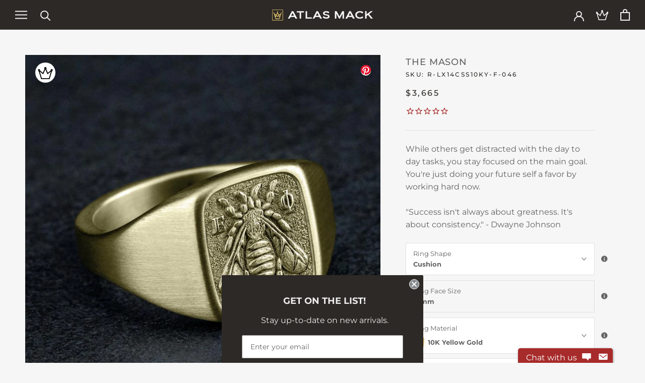

--- FILE ---
content_type: text/javascript
request_url: https://atlasmack.com/cdn/shop/t/22/assets/theme.min.js?v=115990824272686213611670532892
body_size: 26470
content:
"use strict";var _createClass=function(){function e(e,t){for(var i=0;i<t.length;i++){var n=t[i];n.enumerable=n.enumerable||!1,n.configurable=!0,"value"in n&&(n.writable=!0),Object.defineProperty(e,n.key,n)}}return function(t,i,n){return i&&e(t.prototype,i),n&&e(t,n),t}}();function _defineProperty(e,t,i){return t in e?Object.defineProperty(e,t,{value:i,enumerable:!0,configurable:!0,writable:!0}):e[t]=i,e}function _classCallCheck(e,t){if(!(e instanceof t))throw new TypeError("Cannot call a class as a function")}!function(e){var t={};function i(n){if(t[n])return t[n].exports;var a=t[n]={i:n,l:!1,exports:{}};return e[n].call(a.exports,a,a.exports,i),a.l=!0,a.exports}i.m=e,i.c=t,i.d=function(e,t,n){i.o(e,t)||Object.defineProperty(e,t,{configurable:!1,enumerable:!0,get:n})},i.n=function(e){var t=e&&e.__esModule?function(){return e.default}:function(){return e};return i.d(t,"a",t),t},i.o=function(e,t){return Object.prototype.hasOwnProperty.call(e,t)},i.p="",i(i.s=57)}([function(e,t,i){Object.defineProperty(t,"__esModule",{value:!0});var n=function(){function e(){_classCallCheck(this,e)}return _createClass(e,null,[{key:"getSiblings",value:function(e,t){for(var i=arguments.length>2&&void 0!==arguments[2]&&arguments[2],n=[],a=e;a=a.previousElementSibling;)t&&!a.matches(t)||n.push(a);for(i&&n.push(e),a=e;a=a.nextElementSibling;)t&&!a.matches(t)||n.push(a);return n}},{key:"nodeListToArray",value:function(e,t){for(var i=[],n=0;n!==e.length;++n)t&&!e[n].matches(t)||i.push(e[n]);return i}},{key:"outerWidthWithMargin",value:function(e){var t=e.offsetWidth,i=getComputedStyle(e);return t+=parseInt(i.marginLeft)+parseInt(i.marginRight)}},{key:"outerHeightWithMargin",value:function(e){var t=e.offsetHeight,i=getComputedStyle(e);return t+=parseInt(i.marginTop)+parseInt(i.marginBottom)}}]),e}();t.default=n},function(e,t,i){Object.defineProperty(t,"__esModule",{value:!0});var n=function(){function e(){var t=this;_classCallCheck(this,e),this.currentBreakpoint=e.getCurrentBreakpoint(),window.addEventListener("resize",(function(){var i=e.getCurrentBreakpoint();t.currentBreakpoint!==i&&(document.dispatchEvent(new CustomEvent("breakpoint:changed",{detail:{previousBreakpoint:t.currentBreakpoint,currentBreakpoint:i}})),t.currentBreakpoint=i)}))}return _createClass(e,null,[{key:"matchesBreakpoint",value:function(e){switch(e){case"phone":return window.matchMedia("screen and (max-width: 640px)").matches;case"tablet":return window.matchMedia("screen and (min-width: 641px) and (max-width: 1007px)").matches;case"tablet-and-up":return window.matchMedia("screen and (min-width: 641px)").matches;case"pocket":return window.matchMedia("screen and (max-width: 1007px)").matches;case"lap":return window.matchMedia("screen and (min-width: 1008px) and (max-width: 1279px)").matches;case"lap-and-up":return window.matchMedia("screen and (min-width: 1008px)").matches;case"desk":return window.matchMedia("screen and (min-width: 1280px)").matches;case"widescreen":return window.matchMedia("screen and (min-width: 1600px)").matches;case"supports-hover":return window.matchMedia("(hover: hover) and (pointer: fine)").matches}}},{key:"getCurrentBreakpoint",value:function(){return window.matchMedia("screen and (max-width: 640px)").matches?"phone":window.matchMedia("screen and (min-width: 641px) and (max-width: 1007px)").matches?"tablet":window.matchMedia("screen and (min-width: 1008px) and (max-width: 1279px)").matches?"lap":window.matchMedia("screen and (min-width: 1280px)").matches?"desk":void 0}}]),e}();t.default=n},function(e,t,i){Object.defineProperty(t,"__esModule",{value:!0});var n=i(1),a=function(){function e(t){var i=arguments.length>1&&void 0!==arguments[1]?arguments[1]:{},n=arguments.length>2&&void 0!==arguments[2]?arguments[2]:{};_classCallCheck(this,e),this.element=t,this.initialConfig=Object.assign(JSON.parse(t.getAttribute("data-flickity-config")),n),this.options=i,this._attachListeners(),this._build()}return _createClass(e,[{key:"destroy",value:function(){this.flickityInstance.destroy(),void 0!==this.initialConfig.breakpoints&&document.removeEventListener("breakpoint:changed",this._onBreakpointChangedListener)}},{key:"getFlickityInstance",value:function(){return this.flickityInstance}},{key:"selectCell",value:function(e){var t=arguments.length>1&&void 0!==arguments[1]&&arguments[1],i=!(arguments.length>2&&void 0!==arguments[2])||arguments[2];t&&this.flickityInstance.pausePlayer(),this.flickityInstance.select(e,!1,!i)}},{key:"next",value:function(){this.flickityInstance.next()}},{key:"previous",value:function(){this.flickityInstance.previous()}},{key:"pausePlayer",value:function(){this.flickityInstance.pausePlayer()}},{key:"unpausePlayer",value:function(){this.flickityInstance.unpausePlayer()}},{key:"resize",value:function(){this.flickityInstance.resize()}},{key:"getSelectedIndex",value:function(){return this.flickityInstance.selectedIndex}},{key:"getSelectedCell",value:function(){return this.flickityInstance.selectedCell.element}},{key:"_attachListeners",value:function(){void 0!==this.initialConfig.breakpoints&&(this._onBreakpointChangedListener=this._onBreakpointChanged.bind(this),document.addEventListener("breakpoint:changed",this._onBreakpointChangedListener))}},{key:"_build",value:function(){var e=this,t=this._processConfig();this.flickityInstance=new Flickity(this.element,t),this._validateDraggable(),this.selectedIndex=this.flickityInstance.selectedIndex,this.flickityInstance.on("resize",this._validateDraggable.bind(this)),this.options.onSelect&&this.flickityInstance.on("select",(function(){e.selectedIndex!==e.flickityInstance.selectedIndex&&(e.options.onSelect(e.flickityInstance.selectedIndex,e.flickityInstance.selectedCell.element),e.selectedIndex=e.flickityInstance.selectedIndex)})),this.options.onSettle&&this.flickityInstance.on("settle",(function(t){e.options.onSettle(t,e.flickityInstance.selectedCell.element)})),this.options.onClick&&this.flickityInstance.on("staticClick",(function(t,i,n,a){e.options.onClick(n,a)}))}},{key:"_validateDraggable",value:function(){(this.flickityInstance.isActive||!1)&&this.flickityInstance.options.draggable&&(void 0===this.flickityInstance.selectedElements||this.flickityInstance.selectedElements.length===this.flickityInstance.cells.length?this.flickityInstance.unbindDrag():this.flickityInstance.bindDrag())}},{key:"_processConfig",value:function(){var e=Object.assign({},this.initialConfig);return delete e.breakpoints,void 0===this.initialConfig.breakpoints||this.initialConfig.breakpoints.forEach((function(t){n.default.matchesBreakpoint(t.matches)&&(e=Object.assign(e,t.settings))})),e}},{key:"_onBreakpointChanged",value:function(){this.flickityInstance.destroy(),this._build()}}]),e}();t.default=a},function(e,t,i){Object.defineProperty(t,"__esModule",{value:!0});var n=i(0),a=i(1),s=function(){function e(t,i){_classCallCheck(this,e),this.element=t,this.delegateElement=new domDelegate.Delegate(this.element),this.activator=i.activator||document.querySelector('[aria-controls="'+t.getAttribute("id")+'"]'),this.preferredPosition=i.preferredPosition||"bottom",this.preferredAlignment=i.preferredAlignment||void 0,this.threshold=i.threshold||20,this.isOpen=!1,this.onValueChanged=i.onValueChanged||function(){},this.onOpen=i.onOpen||function(){},this.onClose=i.onClose||function(){},this.showOverlay=void 0===i.showOverlay||i.showOverlay,this.pageOverlayElement=document.querySelector(".PageOverlay"),this._attachListeners()}return _createClass(e,[{key:"destroy",value:function(){this.element.removeEventListener("keyup",this._handleKeyboardListener),this.delegateElement.off("click"),this.activator.removeEventListener("click",this._toggleListener)}},{key:"toggle",value:function(){this.isOpen?this.close():this.open()}},{key:"open",value:function(){this.isOpen||this.activator.getAttribute("aria-controls")!==this.element.id||this.activator.parentNode.hasAttribute("disabled")||(this.element.setAttribute("aria-hidden","false"),this.activator.setAttribute("aria-expanded","true"),disableBodyScroll(!0,"[data-scrollable]"),document.documentElement.classList.add("no-scroll"),a.default.matchesBreakpoint("lap-and-up")?(document.body.addEventListener("click",this._clickOutsideListener),this._position()):(this.element.removeAttribute("style"),this.showOverlay&&(this.pageOverlayElement.classList.add("is-visible"),this.pageOverlayElement.addEventListener("click",this._closeListener))),this.onOpen(this),this.isOpen=!0)}},{key:"close",value:function(){this.isOpen&&(this.element.setAttribute("aria-hidden","true"),this.activator.setAttribute("aria-expanded","false"),disableBodyScroll(!1,"[data-scrollable]"),document.documentElement.classList.remove("no-scroll"),a.default.matchesBreakpoint("lap-and-up")?document.body.removeEventListener("click",this._clickOutsideListener):this.showOverlay&&(this.pageOverlayElement.classList.remove("is-visible"),this.pageOverlayElement.removeEventListener("click",this._closeListener)),this.onClose(this),this.isOpen=!1)}},{key:"_attachListeners",value:function(){this._handleKeyboardListener=this._handleKeyboard.bind(this),this._clickOutsideListener=this._clickOutside.bind(this),this._closeListener=this.close.bind(this),this._toggleListener=this.toggle.bind(this),this.element.addEventListener("keyup",this._handleKeyboardListener),this.activator.addEventListener("click",this._toggleListener),this.delegateElement.on("click",'[data-action="close-popover"]',this.close.bind(this)),this.delegateElement.on("click",'[data-action="select-value"]',this._valueChanged.bind(this)),this.element.hasAttribute("id")&&this.delegateElement.on("focusout","#"+this.element.getAttribute("id"),this._onFocusOut.bind(this))}},{key:"_valueChanged",value:function(e){n.default.getSiblings(e.target,".is-selected").forEach((function(e){return e.classList.remove("is-selected")})),e.target.classList.add("is-selected"),this.onValueChanged(e.target.getAttribute("data-value"),e.target,this.activator),this.close()}},{key:"_onFocusOut",value:function(e){this.element.contains(e.relatedTarget)||this.close()}},{key:"_clickOutside",value:function(e){e.target.closest(".Popover")||e.target.closest(".Modal")||e.target===this.activator||this.activator.contains(e.target)||this.close()}},{key:"_position",value:function(){var e=this,t=0,i=0,n="",a="",s=this.threshold;fastdom.measure((function(){var o=window.innerHeight,r=e.activator.getBoundingClientRect(),l=o/2;if("bottom"===e.preferredPosition)a="right",n=e.element.clientHeight<=o-(r.bottom+s)||o-r.bottom>=l?"bottom":"top";else if("top"===e.preferredPosition)a="right",n=e.element.clientHeight<=r.top-s||r.top>=l?"top":"bottom";else{n="left";var c=e.element.clientHeight/2;a=r.top>=c&&o-r.bottom>=c?"center":o-r.bottom>=c?"bottom":"top"}e.preferredAlignment&&(a=e.preferredAlignment),"top"===n?(t=r.top-e.element.clientHeight-s,i="center"===a?window.innerWidth-r.right-e.element.clientWidth/2+3:window.innerWidth-r.right):"bottom"===n?(t=r.bottom+s,i="center"===a?window.innerWidth-r.right-e.element.clientWidth/2+3:window.innerWidth-r.right):(i=window.innerWidth-r.right+(e.activator.clientWidth-e.element.clientWidth)/2,t="center"===a?r.top-e.element.clientHeight/2+e.activator.clientHeight/2:"top"===a?r.bottom-e.element.clientHeight:r.top)})),fastdom.mutate((function(){["Popover--positionBottom","Popover--positionTop","Popover--positionCenter","Popover--alignTop","Popover--alignCenter","Popover--alignBottom"].map((function(t){return e.element.classList.remove(t)})),e.element.classList.add("Popover--position"+(n.charAt(0).toUpperCase()+n.slice(1))),e.element.classList.add("Popover--align"+(a.charAt(0).toUpperCase()+a.slice(1))),e.element.setAttribute("style","top: "+parseInt(t)+"px; right: "+parseInt(i)+"px;")}))}},{key:"_handleKeyboard",value:function(e){this.isOpen&&27===e.keyCode&&this.close()}}]),e}();t.default=s},function(e,t,i){Object.defineProperty(t,"__esModule",{value:!0});var n=function(){function e(t){_classCallCheck(this,e),this.element=t,this.delegateElement=new domDelegate.Delegate(this.element),this.delegateElement.on("change",".ColorSwatch__Radio",this._colorChanged.bind(this))}return _createClass(e,[{key:"_colorChanged",value:function(e,t){var i=t.closest(".ProductItem"),n=t.getAttribute("data-variant-url");i.querySelector(".ProductItem__ImageWrapper").setAttribute("href",n),i.querySelector(".ProductItem__Title > a").setAttribute("href",n);var a=i.querySelector(".ProductItem__Image:not(.ProductItem__Image--alternate)");if(t.hasAttribute("data-image-url")&&t.getAttribute("data-image-id")!==a.getAttribute("data-image-id")){var s=document.createElement("img");s.className="ProductItem__Image Image--fadeIn Image--lazyLoad",s.setAttribute("data-image-id",t.getAttribute("data-image-id")),s.setAttribute("data-src",t.getAttribute("data-image-url")),s.setAttribute("data-widths",t.getAttribute("data-image-widths")),s.setAttribute("data-sizes","auto"),"natural"===window.theme.productImageSize&&(a.parentNode.style.paddingBottom=100/t.getAttribute("data-image-aspect-ratio")+"%"),a.parentNode.style.setProperty("--aspect-ratio",t.getAttribute("data-image-aspect-ratio")),a.parentNode.replaceChild(s,a)}}}]),e}();t.default=n},function(e,t,i){Object.defineProperty(t,"__esModule",{value:!0});var n=function(){function e(){_classCallCheck(this,e)}return _createClass(e,null,[{key:"trapFocus",value:function(e,t){this.listeners=this.listeners||{};var i=e.querySelector("[autofocus]")||e;e.setAttribute("tabindex","-1"),i.focus(),this.listeners[t]=function(t){e===t.target||e.contains(t.target)||e.focus()},document.addEventListener("focusin",this.listeners[t])}},{key:"removeTrapFocus",value:function(e,t){e&&e.removeAttribute("tabindex"),this.listeners&&this.listeners[t]&&document.removeEventListener("focusin",this.listeners[t])}},{key:"clearTrapFocus",value:function(){for(var e in this.listeners)this.listeners.hasOwnProperty(e)&&document.removeEventListener("focusin",this.listeners[e]);this.listeners={}}}]),e}();t.default=n},function(e,t,i){Object.defineProperty(t,"__esModule",{value:!0});var n=function(){function e(){_classCallCheck(this,e)}return _createClass(e,null,[{key:"slideUp",value:function(e){e.style.height=e.scrollHeight+"px",e.offsetHeight,e.style.height=0}},{key:"slideDown",value:function(e){if("auto"!==e.style.height){e.style.height=e.firstElementChild.scrollHeight+"px";e.addEventListener("transitionend",(function t(i){"height"===i.propertyName&&(e.style.height="auto",e.removeEventListener("transitionend",t))}))}}}]),e}();t.default=n},function(e,t,i){Object.defineProperty(t,"__esModule",{value:!0});var n=i(5);i.d(t,"AccessibilityHelper",(function(){return n.default}));var a=i(6);i.d(t,"AnimationHelper",(function(){return a.default}));var s=i(9);i.d(t,"CurrencyHelper",(function(){return s.default}));var o=i(0);i.d(t,"DomHelper",(function(){return o.default}));var r=i(10);i.d(t,"ImageHelper",(function(){return r.default}));var l=i(1);i.d(t,"ResponsiveHelper",(function(){return l.default}))},function(e,t,i){Object.defineProperty(t,"__esModule",{value:!0});var n=i(5),a=(i(7),function(){function e(t){var i=arguments.length>1&&void 0!==arguments[1]?arguments[1]:{};_classCallCheck(this,e),this.element=t,this.delegateElement=new domDelegate.Delegate(this.element),this.delegateBody=new domDelegate.Delegate(document.body),this.onOpen=i.onOpen||function(){},this.onClose=i.onClose||function(){},this.isOpen=!1,this.direction=this.element.classList.contains("Drawer--fromLeft")?"fromLeft":"fromRight",this.pageOverlayElement=document.querySelector(".PageOverlay"),this._attachListeners()}return _createClass(e,[{key:"destroy",value:function(){this.delegateBody.off("click",'[data-action="open-drawer"][data-drawer-id="'+this.element.id+'"]'),this.delegateBody.off("click",'[data-action="close-drawer"][data-drawer-id="'+this.element.id+'"]'),window.removeEventListener("resize",this._calculateMaxHeightListener)}},{key:"toggle",value:function(){this.isOpen?this.close():this.open()}},{key:"open",value:function(e){if(!this.isOpen)return this.element.dispatchEvent(new CustomEvent("search:close",{bubbles:!0})),e&&e.preventDefault(),this.element.setAttribute("aria-hidden","false"),this._calculateMaxHeight(),document.documentElement.classList.add("no-scroll"),disableBodyScroll(!0,"[data-scrollable]"),n.default.trapFocus(this.element,"drawer"),document.querySelector("#shopify-section-header").style.zIndex="",this.pageOverlayElement.classList.add("is-visible"),this.pageOverlayElement.addEventListener("click",this._closeListener),this.isOpen=!0,this.onOpen(),!1}},{key:"close",value:function(e){this.isOpen&&(e&&e.preventDefault(),this.element.setAttribute("aria-hidden","true"),document.documentElement.classList.remove("no-scroll"),disableBodyScroll(!1,"[data-scrollable]"),n.default.removeTrapFocus(this.element,"drawer"),this.pageOverlayElement.classList.remove("is-visible"),this.pageOverlayElement.removeEventListener("click",this._closeListener),this.isOpen=!1,this.onClose())}},{key:"_attachListeners",value:function(){this._openListener=this.open.bind(this),this._closeListener=this.close.bind(this),this._calculateMaxHeightListener=this._calculateMaxHeight.bind(this),this.delegateBody.on("click",'[data-action="open-drawer"][data-drawer-id="'+this.element.id+'"]',this._openListener),this.delegateBody.on("click",'[data-action="close-drawer"][data-drawer-id="'+this.element.id+'"]',this._closeListener),this.element.addEventListener("keyup",this._handleKeyboard.bind(this)),window.addEventListener("resize",this._calculateMaxHeightListener)}},{key:"_calculateMaxHeight",value:function(){this.element.style.maxHeight=window.innerHeight+"px"}},{key:"_handleKeyboard",value:function(e){this.isOpen&&27===e.keyCode&&this.close()}}]),e}());t.default=a},function(e,t,i){Object.defineProperty(t,"__esModule",{value:!0});var n=function(){function e(){_classCallCheck(this,e)}return _createClass(e,null,[{key:"formatMoney",value:function(e,t){"string"==typeof e&&(e=e.replace(".",""));var i=/\{\{\s*(\w+)\s*\}\}/,n=t||"${{amount}}";function a(e,t){return null==e||e!=e?t:e}function s(e,t,i,n){if(t=a(t,2),i=a(i,","),n=a(n,"."),isNaN(e)||null==e)return 0;var s=(e=(e/100).toFixed(t)).split(".");return s[0].replace(/(\d)(?=(\d\d\d)+(?!\d))/g,"$1"+i)+(s[1]?n+s[1]:"")}var o="";switch(n.match(i)[1]){case"amount":o=s(e,2);break;case"amount_no_decimals":o=s(e,0);break;case"amount_with_space_separator":o=s(e,2," ",".");break;case"amount_no_decimals_with_comma_separator":o=s(e,0,",",".");break;case"amount_no_decimals_with_space_separator":o=s(e,0," ");break;case"amount_with_comma_separator":o=s(e,2,".",",")}return-1!==n.indexOf("with_comma_separator")?n.replace(i,o).replace(",00",""):n.replace(i,o).replace(".00","")}}]),e}();t.default=n},function(e,t,i){Object.defineProperty(t,"__esModule",{value:!0});var n=function(){function e(){_classCallCheck(this,e)}return _createClass(e,null,[{key:"getSizedImageUrl",value:function(e,t){if(null===t)return e;if("master"===t)return e.replace(/http(s)?:/,"");var i=e.match(/\.(jpg|jpeg|gif|png|bmp|bitmap|tiff|tif)(\?v=\d+)?$/i);if(i){var n=e.split(i[0]),a=i[0];return(n[0]+"_"+t+a).replace(/http(s)?:/,"")}return null}},{key:"getSupportedSizes",value:function(e,t){var i=[],n=e.width;return t.forEach((function(e){n>=e&&i.push(e)})),i}}]),e}();t.default=n},function(e,t,i){Object.defineProperty(t,"__esModule",{value:!0});var n=i(3),a=i(0),s=i(22),o=i(17),r=i(9),l=function(){function e(t,i){var n=this;if(_classCallCheck(this,e),this.element=t,this.element.querySelector("[data-product-json]")){this.delegateElement=new domDelegate.Delegate(this.element),this.options=i;var a=JSON.parse(this.element.querySelector("[data-product-json]").innerHTML);this.productData=a.product,this.variantsInventories=a.inventories||{},this.variantPrices=a.pricing||{},this.masterSelector=this.element.querySelector("#product-select-"+this.productData.id),this.productData.variants.forEach((function(e){e.id===a.selected_variant_id&&(n.currentVariant=e,n.option1=e.option1,n.option2=e.option2,n.option3=e.option3)})),this._attachListeners(),this._createSelectors(),this.currentVariant&&this._updateImages(this.currentVariant)}}return _createClass(e,[{key:"destroy",value:function(){this.delegateElement.off(),this.formPopovers.forEach((function(e){return e.destroy()})),this.formVariantSelectors.forEach((function(e){return e.destroy()}))}},{key:"_attachListeners",value:function(){this.delegateElement.on("click",'[data-action="add-to-cart"]',this._addToCart.bind(this)),this.delegateElement.on("click",'[data-action="decrease-quantity"]',this._decreaseQuantity.bind(this)),this.delegateElement.on("click",'[data-action="increase-quantity"]',this._increaseQuantity.bind(this)),this.delegateElement.on("change",'[name="quantity"]',this._validateQuantity.bind(this)),this.delegateElement.on("change",'.ProductForm__Option:not([data-option-type="#add-on"]) [type="radio"]',this._onOptionChanged.bind(this));var e=this;this.delegateElement.on("AM:requestProductImageRefresh",(function(){e._updateImages(e.currentVariant)}));e=this;this.delegateElement.on("AM:productPage:updateAddToCartButton",(function(){e._updateAddToCartButton(e.currentVariant)}))}},{key:"_createSelectors",value:function(){var e=this;this.formPopovers=[],this.formVariantSelectors=[],window.AM_onDOMReady(function(){a.default.nodeListToArray(this.element.querySelectorAll(".OptionSelector")).forEach((function(t){var i=new n.default(t,{preferredPosition:"center",preferredAlignment:"center",onValueChanged:e._onOptionChanged.bind(e)});e.formPopovers.push(i)})),a.default.nodeListToArray(this.element.querySelectorAll(".VariantSelector")).forEach((function(t){var i=new o.default(t,{onValueChanged:e._onOptionChanged.bind(e)});e.formVariantSelectors.push(i)}))}.bind(this))}},{key:"_onProductChanged",value:function(e){window.AM_onPluginsLoaded((function(t){t.detail.AM.plugin.get("ProductPage").changeTo(e)}))}},{key:"_onVariantChanged",value:function(e,t){this._updateProductPrices(t,e),this._updateInventory(t),this._updateSku(t),this._updateAddToCartButton(t),this._updateImages(t),this.element.dispatchEvent(new CustomEvent("variant:changed",{bubbles:!0,detail:{variant:t,previousVariant:e}}))}},{key:"_updateImages",value:function(e,t){if(e){t||(t=!1);var i=function(e){var t=e.match(/-P([0-9])[._]/);return t&&2===t.length?+t[1]:null},n=function(e){return e.replace(/B1[048]|1[048]K/g,"G").trim()},a=!1,s='.Product__SlideItem[data-variant-ids*="'+e.id+'"]',o=document.querySelector(s),r=o?o.querySelector("img[data-original-src]"):null,l=r?i(r.dataset.originalSrc):null,c=o&&o.closest(".Product")||document,d=c.querySelector('.ProductAddOn_Design--initials.is-active [name="properties[Initials Font]"]:checked'),u=d?d.dataset.sku:null,h=c.querySelector(".Product__Slideshow"),p=c.querySelector(".Product__SlideshowNav"),m=c.querySelector(".Product__SlideshowMobileNav"),f=c.querySelector(".Product__Slideshow--inactive-slides"),v=c.querySelector(".flickity-page-dots"),y=h.querySelector(".flickity-slider");y&&(h=y);var g=Array.from(c.querySelectorAll(".Product__SlideItem"));g.sort((function(e,t){return+e.dataset.sortOrder-+t.dataset.sortOrder}));var _=function(e,t){var a,s,o,r,l=n(e.dataset.originalSrc.split("/").pop()),c=(a=e.closest(".Product__SlideItem"),null!==(s=a?document.querySelector('[data-option-tag="'+a.dataset.linkedAddOnTag+'"]'):null)&&null!==s.querySelector('[value="Yes"]:checked')&&a.matches(".Product__SlideItem--add-on")),d=i(l),h=function(e){var t=e.match(/-(M[0-9]{3})-/);return t&&2===t.length?t[1]:null}(l);return l.includes(n(t.sku))&&(4!==d||h===u)||3===d&&l.includes((o=t.sku,r=o.replace(/-[FB]-[0-9]{3}/,"").replace(/([RD|OV|CS|CG])[0-9]{2}([PS])/,"$1$2"),r=0!==o.indexOf("P-")?r.replace(/-B.{2,3}-/,"-"):r.replace(/([0-9]{2})[BW]D(RD|CS|OV)/,(function(e,t,i){return+t-2+i})),n(r)))||c};if(d&&4===l){var w=c.querySelector('.Product__SlideItem [data-original-src*="'+n(e.sku)+'"][data-original-src*="'+u+'"][data-original-src*="P4"]');w&&(s='.Product__SlideItem[data-media-id="'+w.dataset.mediaId+'"]')}var b=0;g.forEach((function(t){var i=t.querySelector("img[data-original-src]");a=_(i,e);var n=Array.from(c.querySelectorAll('.Product__SlideshowNav a[data-media-id="'+t.dataset.mediaId+'"]'));if(!a&&!f.contains(t))return f.appendChild(t),void n.forEach((function(e){e.classList.add("is-hidden")}));a&&(h.appendChild(t),n.forEach((function(e){e.classList.remove("is-hidden")})),t.setAttribute("data-image-media-position",b),t.setAttribute("data-media-position",b+1),++b)}));var S=h.querySelectorAll(".Product__SlideItem").length;1===S?(p&&(p.style.display="none"),m&&(m.style.display="none")):(p&&p.removeAttribute("style"),m&&m.removeAttribute("style")),v&&Array.from(v.querySelectorAll(".dot")).forEach((function(e){e.toggleAttribute("disabled",e.dataset.index>=S)})),c.dispatchEvent(new CustomEvent("AM:productPage:slideshowChange"))}}},{key:"_updateProductPrices",value:function(e){this.variantPrices&&this.variantPrices[e.id]&&(e.price=this.variantPrices[e.id]);var t=this.element.querySelector(".ProductMeta__PriceList");e?(t.innerHTML="",e.compare_at_price>e.price?(t.innerHTML+='<span class="ProductMeta__Price Price Price--highlight Text--subdued u-h4" data-money-convertible>'+r.default.formatMoney(e.price,window.theme.moneyFormat)+"</span>",t.innerHTML+='<span class="ProductMeta__Price Price Price--compareAt Text--subdued u-h4" data-money-convertible>'+r.default.formatMoney(e.compare_at_price,window.theme.moneyFormat)+"</span>"):t.innerHTML+='<span class="ProductMeta__Price Price Text--subdued u-h4" data-money-convertible>'+r.default.formatMoney(e.price,window.theme.moneyFormat)+"</span>",window.isRetailPricing&&(t.innerHTML+='<br><span class="Pricing__RetailCallout">(RETAIL)</span>'),0===e.sku.indexOf("P-")&&(t.innerHTML+="<p>Pendant only. Chain sold separately.</p>"),t.style.display=""):t.style.display="none"}},{key:"_updateInventory",value:function(e){if(this.options.showInventoryQuantity){var t=this.element.querySelector(".ProductForm__Inventory"),i=e?this.variantsInventories[e.id]:null;!e||null===i.inventory_management||i.inventory_quantity<=0||this.options.inventoryQuantityThreshold>0&&i.inventory_quantity>this.options.inventoryQuantityThreshold?t.style.display="none":(t.textContent=i.inventory_message,t.style.display="")}}},{key:"_updateSku",value:function(e){if(this.options.showSku&&e){var t=this.element.querySelector(".ProductMeta__SkuNumber");t&&e.sku&&(t.innerText=e.sku)}}},{key:"_updateAddToCartButton",value:function(e){var t=Array.from(this.element.querySelectorAll(".Button--primary")),i=this.element.querySelector(".shopify-payment-button"),n=this;t.forEach((function(t){var i=t.classList.contains("ProductForm__EditCart"),a=i?"ProductForm__EditCart":"ProductForm__AddToCart";if(t.className=[a,"Button Button--full"].join(" "),e)if(e.available){var s=n.element,o=0===Array.from(n.element.querySelectorAll("input:not([disabled])[required]")).filter((function(e){switch(e.type){case"text":case"file":case"hidden":return 0===e.value.length||-1!==e.value.toLowerCase().indexOf("select");case"checkbox":return!e.checked;case"radio":return 1!==Array.from(s.querySelectorAll('input[name="'+e.getAttribute("name")+'"]')).filter((function(e){return e.checked})).length}})).length;t.toggleAttribute("disabled",!o),t.classList.remove("Button--secondary","Button--primary"),t.classList.add(n.options.showPaymentButton?"Button--secondary":"Button--primary"),t.closest(".ProductForm").classList.contains("RequiresConfirmation")?t.setAttribute("data-action","open-modal"):t.setAttribute("data-action",i?"edit-cart":"add-to-cart"),i?t.innerHTML="Update Item":void 0===n.options.showPriceInButton||n.options.showPriceInButton?t.innerHTML="\n            <span>"+window.languages.productFormAddToCart+'</span>\n            <span class="Button__SeparatorDot"></span>\n            <span data-money-convertible>'+r.default.formatMoney(e.price,window.theme.moneyFormat)+"</span>\n          ":t.innerHTML="<span>"+window.languages.productFormAddToCart+"</span>"}else t.setAttribute("disabled","disabled"),t.classList.remove("Button--primary"),t.classList.add("Button--secondary"),t.removeAttribute("data-action"),t.innerHTML=window.languages.productFormSoldOut;else t.setAttribute("disabled","disabled"),t.removeAttribute("data-action"),t.classList.add("Button--secondary"),t.innerHTML=window.languages.productFormUnavailable})),this.options.showPaymentButton&&i&&(e&&e.available?i.style.display="block":i.style.display="none")}},{key:"_onOptionChanged",value:function(e,t,i,n){n=n||!1;var a=(i||t).closest(".ProductForm__Option"),s=a?a.querySelector('input[name^="properties"]'):null;s&&(s.value=e);var o=t.closest(".OptionSelector"),r=o?document.querySelector('.ProductAddOn [aria-controls="'+o.id+'"]'):null,l=o&&r;if(null!==t.closest('[data-option-type="#add-on"]')||l)l&&window.AM_onPluginsLoaded((function(i){i.detail.AM.plugin.get("ProductPage").updateAddOnOption(r,t,e)}));else{var c;if(i)this["option"+t.getAttribute("data-option-position")]=e,(c=i.querySelector(".ProductForm__SelectedValue")).innerHTML=e,c.style.cssText=t.style.cssText,c.classList.remove("ProductForm__SelectedValue--prompt");else this["option"+t.getAttribute("data-option-position")]=t.value,(c=t.closest(".ProductForm__Option").querySelector(".ProductForm__SelectedValue"))&&(c.innerHTML=t.value);if(document.dispatchEvent(new CustomEvent("AM:productPage:optionChanged",{detail:{newValue:e,target:t,activator:i,container:this.element}})),!n){var d=this;window.AM_onInitComplete(function(e){var t=e.detail.AM,i=Array.from(this.element.querySelectorAll('.ProductForm__Variants > [data-option-type="#family"]')),n=window.sha256(i.map((function(e){return[e.dataset.optionTag,e.querySelector(".ProductForm__SelectedValue").textContent].join(": ")})).join("~")),a=Object.values(t.var.productFamily);if(a.length>0){var s=a.filter((function(e){return e.optionsHash===n})).shift();if(s&&d.productData.id!==s.shopifyProduct.id)return void this._onProductChanged(s)}this._triggerVariantCheck()}.bind(this))}}}},{key:"_triggerVariantCheck",value:function(){var e=this.currentVariant;if(this.currentVariant=this._getCurrentVariantFromOptions(),this._onVariantChanged(e,this.currentVariant),this.currentVariant){if(this.options.enableHistoryState&&this._updateHistoryState(this.currentProduct||{handle:/products\/(.+)/.exec(location.pathname)[1]},this.currentVariant),!this.masterSelector)return;this.masterSelector.querySelector("[selected]").removeAttribute("selected"),this.masterSelector.querySelector('[value="'+this.currentVariant.id+'"]').setAttribute("selected","selected")}}},{key:"_getCurrentVariantFromOptions",value:function(){var e=this,t=!1;return this.productData.variants.forEach((function(i){i.option1===e.option1&&i.option2===e.option2&&i.option3===e.option3&&(t=i)})),t||null}},{key:"_updateHistoryState",value:function(e,t){if(history.replaceState){var i=this._getProductPageURL({product:e,variant:t})+(window.location.hash.length>0?window.location.hash:"");window.history.replaceState({path:i},"",i)}}},{key:"_getProductPageURL",value:function(e){var t=e.product||{handle:""},i=e.variant||!1,n=e.view||"",a=window.location.pathname.split("/").filter((function(e){return e.length>0}));a.pop(),a.push(t.handle),"collections"!==a[0]&&"products"!==a[0]&&a.unshift("products"),a=a.join("/");var s=[];i&&i.id&&s.push("variant="+i.id),n&&s.push("view="+n);var o=[window.location.protocol+"//"+[window.location.host,a].join("/")];return s.length>0&&o.push(s.join("&")),o.join("?")}},{key:"_addToCart",value:function(e){var t=this;if(this.element.querySelectorAll('input:not([disabled])[type="file"]').length>0&&(this.options.useAjaxCart=!1),this.options.useAjaxCart){e.preventDefault();var i=this.element.querySelector(".ProductForm__AddToCart:not(:disabled)");if(i){i.setAttribute("disabled","disabled"),document.dispatchEvent(new CustomEvent("theme:loading:start"));var n=this.element.querySelector('form[action*="/cart/add"]'),a=s.default.serialize(n),o=a;if(n.querySelector('[data-option-tag="Add-on: Add Chain"] input[value="Yes"]:checked')){var r=Math.ceil(1e15*Math.random()).toString().substr(0,6),l=n.querySelector(".ProductAddOn--pendant-chain [data-variant-id]")?n.querySelector(".ProductAddOn--pendant-chain [data-variant-id]").dataset.variantId:null;if(l){var c=["Chain Type","Chain Material","Chain Length"],d=["Chain Type"];o={items:[{id:l,quantity:a.quantity,properties:Object.assign(Object.keys(a.properties).filter((function(e){return-1===d.indexOf(e)})).reduce((function(e,t){return-1!==c.indexOf(t)&&(e[t]=a.properties[t]),e}),{}),{_necklace_key:r})},{id:a.id,quantity:a.quantity,properties:Object.assign(Object.keys(a.properties).filter((function(e){return-1===d.indexOf(e)})).reduce((function(e,t){return-1===c.indexOf(t)&&(e[t]=a.properties[t]),e}),{}),{_necklace_key:r})}]}}}fetch(window.routes.cartAddUrl+".js",{body:JSON.stringify(o),credentials:"same-origin",method:"POST",headers:{"Content-Type":"application/json","X-Requested-With":"XMLHttpRequest"}}).then((function(e){e.ok?(i.removeAttribute("disabled"),e.json().then((function(e){t.element.dispatchEvent(new CustomEvent("product:added",{bubbles:!0,detail:{variant:t.currentVariant,quantity:parseInt(n.querySelector('[name="quantity"]').value),addedItem:e}}))}))):e.json().then((function(e){var t=document.createElement("span");t.className="ProductForm__Error Alert Alert--error",t.innerHTML=e.description,i.removeAttribute("disabled"),i.insertAdjacentElement("afterend",t),setTimeout((function(){t.remove()}),2500)}))})),e.preventDefault()}}}},{key:"_decreaseQuantity",value:function(e,t){t.nextElementSibling.value=Math.max(parseInt(t.nextElementSibling.value)-1,0)}},{key:"_increaseQuantity",value:function(e,t){t.previousElementSibling.value=parseInt(t.previousElementSibling.value)+1}},{key:"_validateQuantity",value:function(e,t){t.value=Math.max(parseInt(t.value)||1,1)}}]),e}();t.default=l},function(e,t,i){Object.defineProperty(t,"__esModule",{value:!0});var n=function(){function e(t,i){_classCallCheck(this,e),this.countrySelect=t,this.provinceSelect=i,this.countrySelect&&this.provinceSelect&&(this._attachListeners(),this._initSelectors())}return _createClass(e,[{key:"destroy",value:function(){this.countrySelect&&this.countrySelect.removeEventListener("change",this._onCountryChangedListener)}},{key:"_initSelectors",value:function(){var e=this.countrySelect.getAttribute("data-default");if(e){for(var t=0;t!==this.countrySelect.options.length;++t)if(this.countrySelect.options[t].text===e){this.countrySelect.selectedIndex=t;break}}else this.countrySelect.selectedIndex=0;var i=new Event("change",{bubbles:!0});this.countrySelect.dispatchEvent(i);var n=this.provinceSelect.getAttribute("data-default");n&&(this.provinceSelect.value=n)}},{key:"_attachListeners",value:function(){this._onCountryChangedListener=this._onCountryChanged.bind(this),this.countrySelect.addEventListener("change",this._onCountryChangedListener)}},{key:"_onCountryChanged",value:function(){var e=this,t=this.countrySelect.options[this.countrySelect.selectedIndex],i=JSON.parse(t.getAttribute("data-provinces")||"[]");this.provinceSelect.innerHTML="",0!==i.length?(i.forEach((function(t){e.provinceSelect.options.add(new Option(t[1],t[0]))})),this.provinceSelect.parentNode.style.display="block"):this.provinceSelect.parentNode.style.display="none"}}]),e}();t.default=n},function(e,t,i){Object.defineProperty(t,"__esModule",{value:!0});var n=function(){function e(t){_classCallCheck(this,e),t&&(this.element=t,this.lastKnownY=window.scrollY,this.currentTop=0,this.initialTopOffset=parseInt(window.getComputedStyle(this.element).top),this._attachListeners())}return _createClass(e,[{key:"destroy",value:function(){window.removeEventListener("scroll",this._checkPositionListener)}},{key:"_attachListeners",value:function(){this._checkPositionListener=this._checkPosition.bind(this),window.addEventListener("scroll",this._checkPositionListener)}},{key:"_checkPosition",value:function(){var e=this;fastdom.measure((function(){var t=e.element.getBoundingClientRect().top+window.scrollY-e.element.offsetTop+e.initialTopOffset,i=e.element.clientHeight-window.innerHeight;window.scrollY<e.lastKnownY?e.currentTop-=window.scrollY-e.lastKnownY:e.currentTop+=e.lastKnownY-window.scrollY,e.currentTop=Math.min(Math.max(e.currentTop,-i),t,e.initialTopOffset),e.lastKnownY=window.scrollY})),fastdom.mutate((function(){e.element.style.top=e.currentTop+"px"}))}}]),e}();t.default=n},function(e,t,i){Object.defineProperty(t,"__esModule",{value:!0});var n=i(0),a=i(10),s=i(1),o=function(){function e(t,i){_classCallCheck(this,e),this.element=t,this.delegateElement=new domDelegate.Delegate(this.element),this.delegateRoot=new domDelegate.Delegate(document.body),this.slideshow=i,this._attachListeners()}return _createClass(e,[{key:"destroy",value:function(){this.delegateElement.off("click")}},{key:"_attachListeners",value:function(){this.delegateElement.on("click",'[data-action="open-product-zoom"]',this._initPhotoSwipe.bind(this)),this.delegateElement.on("click",".Product__SlideItem--image",this._initPhotoSwipeFromImageClick.bind(this))}},{key:"_initPhotoSwipe",value:function(){var e=[];this.slideshow.flickityInstance.cells.forEach((function(t){t.element.classList.contains("Product__SlideItem--image")&&e.push(t.element.querySelector("img"))})),this._createPhotoSwipeInstance(this._createPhotoSwipeItemsFromImages(e),parseInt(this.slideshow.flickityInstance.selectedElement.getAttribute("data-image-media-position")))}},{key:"_initPhotoSwipeFromImageClick",value:function(e,t){if(!s.default.matchesBreakpoint("pocket")){var i=n.default.nodeListToArray(this.element.querySelectorAll(".Product__Slideshow .Product__SlideItem--image img"));this._createPhotoSwipeInstance(this._createPhotoSwipeItemsFromImages(i),parseInt(t.getAttribute("data-image-media-position")))}}},{key:"_createPhotoSwipeItemsFromImages",value:function(e){return e.map((function(e){var t=parseInt(e.getAttribute("data-max-width")),i=parseInt(e.getAttribute("data-max-height")),n=s.default.matchesBreakpoint("phone")?1200:1800,o=1;o=t>=i?Math.max(t/n,1):Math.max(i/n,1);var r=Math.floor(t/o),l=Math.floor(i/o),c=e.closest(".Product__SlideItem--image");return{msrc:e.currentSrc||e.src,w:r,h:l,initialZoomLevel:.65,src:a.default.getSizedImageUrl(e.getAttribute("data-original-src"),r+"x"+l),parentCSSText:c?c.style.cssText:""}}))}},{key:"_createPhotoSwipeInstance",value:function(e,t){var i=this,n=document.querySelector(".pswp");this.photoSwipeInstance=new PhotoSwipe(n,!1,e,{index:t,showHideOpacity:!0,showAnimationDuration:500,loop:!1,history:!1,closeOnVerticalDrag:!1,allowPanToNext:!1,pinchToClose:!1,errorMsg:'<p class="pswp__error-msg">'+window.languages.productImageLoadingError+"</p>",scaleMode:"zoom",getDoubleTapZoom:function(e,t){return e?1.6:t.initialZoomLevel<.7?1:1.33},getThumbBoundsFn:function(e){var t=i.element.querySelector('.Product__Slideshow .Carousel__Cell[data-image-media-position="'+parseInt(e)+'"] img'),n=window.pageYOffset||document.documentElement.scrollTop,a=t.getBoundingClientRect();return{x:a.left,y:a.top+n,w:a.width}}}),this.photoSwipeInstance.listen("beforeChange",this._onSlideChanged.bind(this)),this.photoSwipeInstance.listen("destroy",this._destroyPhotoSwipe.bind(this)),this.photoSwipeInstance.listen("doubleTap",this._onDoubleTap.bind(this)),this.photoSwipeInstance.listen("initialZoomIn",this._onInitialZoomIn.bind(this)),this.photoSwipeInstance.listen("initialZoomOut",this._onInitialZoomOut.bind(this)),this.delegateRoot.on("pswpTap",".pswp__scroll-wrap",this._onSingleTap.bind(this)),this.delegateRoot.on("pswpTap",".pswp__button--close",this.photoSwipeInstance.close),this.delegateRoot.on("pswpTap",".pswp__button--prev",this.photoSwipeInstance.prev),this.delegateRoot.on("pswpTap",".pswp__button--next",this.photoSwipeInstance.next),this.photoSwipeInstance.init()}},{key:"_onSlideChanged",value:function(){0===this.photoSwipeInstance.getCurrentIndex()?this.photoSwipeInstance.scrollWrap.querySelector(".pswp__button--prev").setAttribute("disabled","disabled"):this.photoSwipeInstance.scrollWrap.querySelector(".pswp__button--prev").removeAttribute("disabled"),this.photoSwipeInstance.getCurrentIndex()+1===this.photoSwipeInstance.options.getNumItemsFn()?this.photoSwipeInstance.scrollWrap.querySelector(".pswp__button--next").setAttribute("disabled","disabled"):this.photoSwipeInstance.scrollWrap.querySelector(".pswp__button--next").removeAttribute("disabled")}},{key:"_onSingleTap",value:function(e){if(e.detail&&"mouse"!==e.detail.pointerType){if(e.target.classList.contains("pswp__button"))return;e.target.closest(".pswp").querySelector(".pswp__ui").classList.toggle("pswp__ui--hidden")}else e.target.classList.contains("pswp__img")&&this.photoSwipeInstance.toggleDesktopZoom(e.detail.releasePoint)}},{key:"_onDoubleTap",value:function(e){var t=this.photoSwipeInstance.currItem.initialZoomLevel;this.photoSwipeInstance.getZoomLevel()!==t?this.photoSwipeInstance.zoomTo(t,e,333):this.photoSwipeInstance.zoomTo(t<.7?1:1.33,e,333)}},{key:"_onInitialZoomIn",value:function(){document.querySelector(".pswp__ui").classList.remove("pswp__ui--hidden")}},{key:"_onInitialZoomOut",value:function(){document.querySelector(".pswp__ui").classList.add("pswp__ui--hidden")}},{key:"_destroyPhotoSwipe",value:function(){this.delegateRoot.off("pswpTap"),this.photoSwipeInstance=null}}]),e}();t.default=o},function(e,t,i){Object.defineProperty(t,"__esModule",{value:!0});var n=i(1),a=function(){function e(t,i){_classCallCheck(this,e),this.element=t,this.delegateElement=new domDelegate.Delegate(this.element),this.delegateRoot=new domDelegate.Delegate(document.documentElement),this.stackProductImages=i,this._attachListeners();var n=document.createElement("link");n.rel="stylesheet",n.href="https://cdn.shopify.com/shopifycloud/model-viewer-ui/assets/v1.0/model-viewer-ui.css",document.head.appendChild(n),window.Shopify.loadFeatures([{name:"model-viewer-ui",version:"1.0",onLoad:this._setupModelViewerUI.bind(this)},{name:"shopify-xr",version:"1.0"}])}return _createClass(e,[{key:"destroy",value:function(){}},{key:"_attachListeners",value:function(){var e=this;this.element.querySelector("model-viewer").addEventListener("shopify_model_viewer_ui_toggle_play",(function(){e.element.dispatchEvent(new CustomEvent("model:played",{bubbles:!0}))})),this.element.querySelector("model-viewer").addEventListener("shopify_model_viewer_ui_toggle_pause",(function(){e.element.dispatchEvent(new CustomEvent("model:paused",{bubbles:!0}))}))}},{key:"hasBeenSelected",value:function(){n.default.matchesBreakpoint("supports-hover")&&this.modelUi.play()}},{key:"hasBeenDeselected",value:function(){this.modelUi.pause()}},{key:"_setupModelViewerUI",value:function(){this.modelElement=this.element.querySelector("model-viewer"),this.modelUi=new window.Shopify.ModelViewerUI(this.modelElement)}}]),e}();t.default=a},function(e,t,i){Object.defineProperty(t,"__esModule",{value:!0});var n=function(){function e(t){_classCallCheck(this,e),this.element=t,this.delegateElement=new domDelegate.Delegate(this.element),this.delegateElement.on("click",".spr-summary-actions-newreview",this._onNewReviewClicked.bind(this)),window.SPRCallbacks={},window.SPRCallbacks.onFormSuccess=this._onFormSuccess.bind(this),window.SPRCallbacks.onReviewsLoad=this._onReviewsLoad.bind(this)}return _createClass(e,[{key:"destroy",value:function(){this.delegateElement.off()}},{key:"_updatePagination",value:function(e,t){SPR.$(t).data("page",parseInt(t.getAttribute("data-page"))+1)}},{key:"_onFormSuccess",value:function(){var e=this.element.querySelector(".spr-form-message-success");window.scrollTo(0,e.offsetTop-45)}},{key:"_onReviewsLoad",value:function(){var e=this.element.querySelector(".spr-summary-actions"),t=e.querySelector(".spr-pagination-next"),i=this.element.querySelector(".spr-pagination .spr-pagination-next");t&&t.remove(),i&&e.insertBefore(i,e.firstChild)}},{key:"_onNewReviewClicked",value:function(e,t){t.style.display="none",t.previousElementSibling&&(t.previousElementSibling.style.display="none")}}]),e}();t.default=n},function(e,t,i){Object.defineProperty(t,"__esModule",{value:!0});var n=i(5),a=i(2),s=i(0),o=function(){function e(t){var i=arguments.length>1&&void 0!==arguments[1]?arguments[1]:{};_classCallCheck(this,e),this.element=t,this.delegateElement=new domDelegate.Delegate(this.element),this.activator=i.activator||document.querySelector('[aria-controls="'+t.getAttribute("id")+'"]'),this.onValueChangedCallback=i.onValueChanged||function(){},this.isOpen=!1,this.pageOverlayElement=document.querySelector(".PageOverlay"),this.variantChoiceList=s.default.nodeListToArray(this.element.querySelectorAll(".VariantSelector__Choice")),this.variantCarousel=new a.default(this.element.querySelector(".VariantSelector__Carousel"),{onSelect:this._variantChanged.bind(this),onClick:this._variantSelected.bind(this)}),this._attachListeners()}return _createClass(e,[{key:"destroy",value:function(){this.element.removeEventListener("keyup",this._handleKeyboardListener),this.delegateElement.off("click"),this.activator.removeEventListener("click",this._toggleListener),this.variantCarousel.destroy()}},{key:"toggle",value:function(){this.isOpen?this.close():this.open()}},{key:"open",value:function(){this.isOpen||(this.element.setAttribute("aria-hidden","false"),this.activator.setAttribute("aria-expanded","true"),n.default.trapFocus(this.element,"variant-selector"),document.documentElement.classList.add("no-scroll"),this.element.setAttribute("style",""),this.pageOverlayElement.classList.add("is-visible"),this.pageOverlayElement.addEventListener("click",this._closeListener),this.isOpen=!0)}},{key:"close",value:function(){this.isOpen&&(this.element.setAttribute("aria-hidden","true"),this.activator.setAttribute("aria-expanded","false"),n.default.removeTrapFocus(this.element,"variant-selector"),document.documentElement.classList.remove("no-scroll"),this.pageOverlayElement.classList.remove("is-visible"),this.pageOverlayElement.removeEventListener("click",this._closeListener),this.isOpen=!1)}},{key:"_attachListeners",value:function(){this._handleKeyboardListener=this._handleKeyboard.bind(this),this._closeListener=this.close.bind(this),this._toggleListener=this.toggle.bind(this),this.element.addEventListener("keyup",this._handleKeyboardListener),this.activator.addEventListener("click",this._toggleListener),this.delegateElement.on("click",'[data-action="select-variant"]',this._onVariantSelect.bind(this))}},{key:"_variantChanged",value:function(e){var t=this.variantChoiceList[e];t.classList.add("is-selected"),s.default.getSiblings(t,".is-selected").forEach((function(e){return e.classList.remove("is-selected")}))}},{key:"_variantSelected",value:function(e,t){this.variantCarousel.getSelectedIndex()===t?(this.onValueChangedCallback(e.getAttribute("data-option-value"),e,this.activator),this.close()):this.variantCarousel.selectCell(t)}},{key:"_onVariantSelect",value:function(){var e=this.variantCarousel.flickityInstance.selectedCell.element;this.onValueChangedCallback(e.getAttribute("data-option-value"),e,this.activator),this.close()}},{key:"_handleKeyboard",value:function(e){this.isOpen&&27===e.keyCode&&this.close()}}]),e}();t.default=o},function(e,t,i){Object.defineProperty(t,"__esModule",{value:!0});var n=i(1),a=function(){function e(t,i,n){switch(_classCallCheck(this,e),this.element=t,this.delegateElement=new domDelegate.Delegate(this.element),this.stackProductImages=i,this.enableVideoLooping=n,this.player=null,this.element.getAttribute("data-media-type")){case"video":var a=document.createElement("link");a.rel="stylesheet",a.href="https://cdn.shopify.com/shopifycloud/shopify-plyr/v1.0/shopify-plyr.css",document.head.appendChild(a),window.Shopify.loadFeatures([{name:"video-ui",version:"1.0",onLoad:this._setupHtml5Video.bind(this)}]);break;case"external_video":this._setupExternalVideo()}}return _createClass(e,[{key:"destroy",value:function(){this.player&&this.player.destroy()}},{key:"hasBeenSelected",value:function(){n.default.matchesBreakpoint("supports-hover")&&this.play()}},{key:"hasBeenDeselected",value:function(){this.pause()}},{key:"play",value:function(){switch(this.element.getAttribute("data-media-type")){case"video":this.player.play();break;case"external_video":this.player.playVideo()}}},{key:"pause",value:function(){switch(this.element.getAttribute("data-media-type")){case"video":this.player.pause();break;case"external_video":this.player.pauseVideo()}}},{key:"_setupHtml5Video",value:function(){var e=this;this.player=new Shopify.Plyr(this.element.querySelector("video"),{controls:["play","progress","mute","volume","play-large","fullscreen"],loop:{active:this.enableVideoLooping},hideControlsOnPause:!0,clickToPlay:!0,iconUrl:"//cdn.shopify.com/shopifycloud/shopify-plyr/v1.0/shopify-plyr.svg",tooltips:{controls:!1,seek:!0}}),this.player.on("play",(function(){e.element.dispatchEvent(new CustomEvent("video:played",{bubbles:!0}))})),this.player.on("pause",(function(){e.element.dispatchEvent(new CustomEvent("video:paused",{bubbles:!0}))}))}},{key:"_setupExternalVideo",value:function(){"youtube"===this.element.getAttribute("data-video-host")&&this._loadYouTubeScript().then(this._setupYouTubePlayer.bind(this))}},{key:"_setupYouTubePlayer",value:function(){var e=this,t=setInterval((function(){void 0!==window.YT&&void 0!==window.YT.Player&&(e.player=new YT.Player(e.element.querySelector("iframe"),{videoId:e.element.getAttribute("data-video-id"),events:{onStateChange:function(t){t.data===window.YT.PlayerState.PLAYING?e.element.dispatchEvent(new CustomEvent("video:played",{bubbles:!0})):t.data===YT.PlayerState.PAUSED&&e.element.dispatchEvent(new CustomEvent("video:paused",{bubbles:!0})),t.data===window.YT.PlayerState.ENDED&&e.enableVideoLooping&&t.target.seekTo(0)}}}),clearInterval(t))}),50)}},{key:"_loadYouTubeScript",value:function(){return new Promise((function(e,t){var i=document.createElement("script");document.body.appendChild(i),i.onload=e,i.onerror=t,i.async=!0,i.src="//www.youtube.com/iframe_api"}))}}]),e}();t.default=a},function(e,t,i){Object.defineProperty(t,"__esModule",{value:!0});var n=function(){function e(t,i,n){var a=this;_classCallCheck(this,e),this.container=t,this.targets=[],this.targetIndices={},this.indicesInViewPort=[],this.observer=new IntersectionObserver(this._onIntersectionChange.bind(this),n),i.forEach((function(e,t){a.targets.push(e),a.targetIndices[e.id]=t,a.observer.observe(e)}))}return _createClass(e,[{key:"destroy",value:function(){this.observer.disconnect()}},{key:"_onIntersectionChange",value:function(e){for(var t=this.indicesInViewPort[0]||0,i=e.length-1;i>=0;i--)this._updateIndicesInViewPort(e[i],t);if(this.indicesInViewPort=this.indicesInViewPort.filter((function(e,t,i){return i.indexOf(e)===t})),0!==this.indicesInViewPort.length&&t!==this.indicesInViewPort[0]){var n=new CustomEvent("scrollspy:target:changed",{detail:{newTarget:this.targets[this.indicesInViewPort[0]],oldTarget:this.targets[t]}});this.container.dispatchEvent(n)}}},{key:"_updateIndicesInViewPort",value:function(e,t){var i=this.targetIndices[e.target.id];if(0===e.intersectionRatio){var n=this.indicesInViewPort.indexOf(i);-1!==n&&this.indicesInViewPort.splice(n,1)}else i<t?this.indicesInViewPort.unshift(i):i>this.indicesInViewPort[this.indicesInViewPort.length-1]?this.indicesInViewPort.push(i):(this.indicesInViewPort.push(i),this.indicesInViewPort.sort())}}]),e}();t.default=n},function(e,t,i){Object.defineProperty(t,"__esModule",{value:!0});var n=i(6),a=i(9),s=i(12),o=function(){function e(t){_classCallCheck(this,e),this.element=t,this.delegateElement=new domDelegate.Delegate(this.element),this.countrySelector=new s.default(this.element.querySelector('[name="country"]'),this.element.querySelector('[name="province"]')),this._attachListeners()}return _createClass(e,[{key:"onUnload",value:function(){this.delegateElement.off("click"),this.countrySelector.destroy()}},{key:"_attachListeners",value:function(){this.delegateElement.on("click",".ShippingEstimator__Submit",this._fetchRates.bind(this))}},{key:"_fetchRates",value:function(){var e=this,t=this.element.querySelector('[name="country"]').value,i=this.element.querySelector('[name="province"]').value,s=this.element.querySelector('[name="zip"]').value;document.dispatchEvent(new CustomEvent("theme:loading:start")),fetch(window.routes.cartUrl+"/shipping_rates.json?shipping_address[zip]="+s+"&shipping_address[country]="+t+"&shipping_address[province]="+i,{credentials:"same-origin",method:"GET"}).then((function(t){t.json().then((function(i){document.dispatchEvent(new CustomEvent("theme:loading:end"));var s=e.element.querySelector(".ShippingEstimator__Results"),o=e.element.querySelector(".ShippingEstimator__Error");if(t.ok){var r=i.shipping_rates;if(0===r.length)s.innerHTML="<p>"+window.languages.shippingEstimatorNoResults+"</p>";else{var l="";1===r.length?l+="<p>"+window.languages.shippingEstimatorOneResult+"</p><ul>":l+="<p>"+window.languages.shippingEstimatorMoreResults.replace("{{count}}",r.length)+"</p><ul>",r.forEach((function(e){l+="<li>"+e.name+": "+a.default.formatMoney(e.price,window.theme.moneyFormat)+"</li>"})),l+="</ul>",s.firstElementChild.innerHTML=l}TweenLite.fromTo(s.firstElementChild,.6,{autoAlpha:0,y:-15},{autoAlpha:1,y:0,delay:.35}),o.style.display="none",s.style.display="block",n.default.slideDown(s)}else{var c="";Object.keys(i).forEach((function(e){c+='<li class="Alert__ErrorItem">'+e+" "+i[e]+"</li>"})),o.innerHTML='<ul class="Alert__ErrorList">'+c+"</ul>",s.style.display="none",o.style.display="block"}}))}))}}]),e}();t.default=o},function(e,t,i){Object.defineProperty(t,"__esModule",{value:!0});var n=i(2);i.d(t,"Carousel",(function(){return n.default}));var a=i(23);i.d(t,"Collapsible",(function(){return a.default}));var s=i(8);i.d(t,"Drawer",(function(){return s.default}));var o=i(24);i.d(t,"LoadingBar",(function(){return o.default}));var r=i(25);i.d(t,"Modal",(function(){return r.default}));var l=i(3);i.d(t,"Popover",(function(){return l.default}));var c=i(26);i.d(t,"PageTransition",(function(){return c.default}));var d=i(4);i.d(t,"ProductItemColorSwatch",(function(){return d.default}));var u=i(14);i.d(t,"ProductImageZoom",(function(){return u.default}));var h=i(15);i.d(t,"ProductModel",(function(){return h.default}));var p=i(16);i.d(t,"ProductReviews",(function(){return p.default}));var m=i(11);i.d(t,"ProductVariants",(function(){return m.default}));var f=i(18);i.d(t,"ProductVideo",(function(){return f.default}));var v=i(19);i.d(t,"ScrollSpy",(function(){return v.default}));var y=i(27);i.d(t,"SearchBar",(function(){return y.default}));var g=i(20);i.d(t,"ShippingEstimator",(function(){return g.default}));var _=i(17);i.d(t,"VariantSelector",(function(){return _.default}))},function(e,t,i){Object.defineProperty(t,"__esModule",{value:!0});var n=function(){function e(){_classCallCheck(this,e)}return _createClass(e,null,[{key:"serialize",value:function(t){function i(e,t){var n=e.lastIndexOf("[");if(-1===n){var a={};return a[e]=t,a}var s=e.substr(0,n),o={};return o[e.substring(n+1,e.length-1)]=t,i(s,o)}for(var n={},a=0,s=t.elements.length;a<s;a++){var o=t.elements[a];if(""!==o.name&&!o.disabled&&(o.name&&!o.disabled&&(o.checked||/select|textarea/i.test(o.nodeName)||/hidden|text|search|tel|url|email|password|datetime|date|month|week|time|datetime-local|number|range|color/i.test(o.type)))){var r=i(o.name,o.value);n=e.extend(n,r)}}return n}},{key:"extend",value:function(){for(var t={},i=0,n=function(i){for(var n in i)i.hasOwnProperty(n)&&("[object Object]"===Object.prototype.toString.call(i[n])?t[n]=e.extend(t[n],i[n]):t[n]=i[n])};i<arguments.length;i++)n(arguments[i]);return t}}]),e}();t.default=n},function(e,t,i){Object.defineProperty(t,"__esModule",{value:!0});var n=i(6),a=i(0),s=i(1),o=function(){function e(){_classCallCheck(this,e),this.domDelegate=new domDelegate.Delegate(document.body),this._attachListeners()}return _createClass(e,[{key:"_attachListeners",value:function(){this.domDelegate.on("click",'[data-action="toggle-collapsible"]',this._toggleCollapsible.bind(this))}},{key:"_toggleCollapsible",value:function(e,t){var i=this,n=t.closest(".Collapsible");n.classList.contains("Collapsible--autoExpand")&&s.default.matchesBreakpoint("tablet-and-up")||("true"===t.getAttribute("aria-expanded")?this._close(n,t):this._open(n,t),a.default.getSiblings(n).forEach((function(e){return i._close(e)})),e.preventDefault())}},{key:"_open",value:function(e){var t=e.querySelector(".Collapsible__Button"),i=e.querySelector(".Collapsible__Inner");i&&"true"!==t.getAttribute("aria-expanded")&&(t.setAttribute("aria-expanded","true"),i.style.overflow="visible",n.default.slideDown(i))}},{key:"_close",value:function(e){var t=e.querySelector(".Collapsible__Button"),i=e.querySelector(".Collapsible__Inner");i&&"false"!==t.getAttribute("aria-expanded")&&(t.setAttribute("aria-expanded","false"),i.style.overflow="hidden",n.default.slideUp(i))}}]),e}();t.default=o},function(e,t,i){Object.defineProperty(t,"__esModule",{value:!0});var n=function(){function e(){_classCallCheck(this,e),this.element=document.querySelector(".LoadingBar"),document.addEventListener("theme:loading:start",this._onLoadingStart.bind(this)),document.addEventListener("theme:loading:end",this._onLoadingEnd.bind(this)),this.element.addEventListener("transitionend",this._onTransitionEnd.bind(this))}return _createClass(e,[{key:"_onLoadingStart",value:function(){this.element.classList.add("is-visible"),this.element.style.width="40%",document.body.style.setProperty("--loading-percent","40%")}},{key:"_onLoadingEnd",value:function(){this.element.style.width="100%",document.body.style.setProperty("--loading-percent","100%"),this.element.classList.add("is-finished")}},{key:"_onTransitionEnd",value:function(e){"width"===e.propertyName&&this.element.classList.contains("is-finished")&&(this.element.classList.remove("is-visible"),this.element.classList.remove("is-finished"),this.element.style.width="0",document.body.style.setProperty("--loading-percent","0%"))}}]),e}();t.default=n},function(e,t,i){Object.defineProperty(t,"__esModule",{value:!0});var n=i(5),a=function(){function e(){_classCallCheck(this,e),this.domDelegate=new domDelegate.Delegate(document.body),this.activeModal=null,this.wasLocked=!1,this.pageOverlayElement=document.querySelector(".PageOverlay"),this._attachListeners(),this._checkOpenByHash()}return _createClass(e,[{key:"_attachListeners",value:function(){this._closeListener=this._closeModal.bind(this),this._handleKeyboardListener=this._handleKeyboard.bind(this),this.domDelegate.on("click",'[data-action="open-modal"]',this._openModalEvent.bind(this)),this.domDelegate.on("click",'[data-action="close-modal"]',this._closeModal.bind(this))}},{key:"_openModalEvent",value:function(e,t){t.disabled||(this._openModal(document.getElementById(t.getAttribute("aria-controls"))),e.preventDefault(),e.stopPropagation())}},{key:"_openModal",value:function(e){var t=this;!this.activeModal&&e&&(this.activeModal=e,this.domDelegate.on("keyup",this._handleKeyboardListener),document.documentElement.classList.contains("no-scroll")&&(this.wasLocked=!0),fastdom.mutate((function(){n.default.clearTrapFocus(),t._onTransitionEndedListener=t._onTransitionEnded.bind(t),t.activeModal.addEventListener("transitionend",t._onTransitionEndedListener),t.activeModal.setAttribute("aria-hidden","false"),document.documentElement.classList.add("no-scroll"),t.activeModal.classList.contains("Modal--fullScreen")||(t.pageOverlayElement.classList.add("is-visible"),t.pageOverlayElement.addEventListener("click",t._closeListener))})))}},{key:"_closeModal",value:function(){var e=this;this.activeModal&&(this.activeModal.removeEventListener("keyup",this._handleKeyboardListener),this.domDelegate.off("keyup"),fastdom.mutate((function(){e.activeModal.classList.contains("Modal--videoContent")&&(e._resetVideoListener=e._resetVideo.bind(e),e.activeModal.addEventListener("transitionend",e._resetVideoListener)),n.default.removeTrapFocus(e.activeModal,"modal"),e.activeModal.classList.contains("Modal--fullScreen")||(e.pageOverlayElement.classList.remove("is-visible"),e.pageOverlayElement.removeEventListener("click",e._closeListener)),e.activeModal.setAttribute("aria-hidden","true"),e.activeModal=null,e.wasLocked||document.documentElement.classList.remove("no-scroll")})))}},{key:"_onTransitionEnded",value:function(e){"visibility"===e.propertyName&&(n.default.trapFocus(this.activeModal,"modal"),this.activeModal.removeEventListener("transitionend",this._onTransitionEndedListener))}},{key:"_resetVideo",value:function(e){if("visibility"===e.propertyName){var t=e.target.querySelector("iframe");t.parentNode.innerHTML='<iframe class="Image--lazyLoad" data-src='+t.getAttribute("data-src")+' frameborder="0" allowfullscreen>',e.target.removeEventListener("transitionend",this._resetVideoListener)}}},{key:"_checkOpenByHash",value:function(){var e=window.location.hash,t=document.getElementById(e.replace("#",""));t&&t.classList.contains("Modal")&&this._openModal(t)}},{key:"_handleKeyboard",value:function(e){null!==this.activeModal&&27===e.keyCode&&this._closeModal()}}]),e}();t.default=a},function(e,t,i){Object.defineProperty(t,"__esModule",{value:!0});var n=function(){function e(){_classCallCheck(this,e),this.domDelegate=new domDelegate.Delegate(document.body),this.pageTransition=document.querySelector(".PageTransition"),this._attachListeners()}return _createClass(e,null,[{key:"getInstance",value:function(){return this.instance||(this.instance=new e),this.instance}}]),_createClass(e,[{key:"_attachListeners",value:function(){this.domDelegate.on("click",'a[href]:not([href*="'+window.location.origin+window.location.pathname+'#"]):not([href^="#"]):not([href^="javascript:"]):not([href^="mailto:"]):not([href^="tel:"]):not([target="_blank"])',this._onPageUnload.bind(this))}},{key:"_onPageUnload",value:function(e,t){var i=this;if(!(e.defaultPrevented||e.ctrlKey||e.metaKey)&&window.theme.showPageTransition&&this.pageTransition&&(e.preventDefault(),window.theme.showPageTransition&&this.pageTransition)){this.pageTransition.addEventListener("transitionend",(function e(n){"opacity"===n.propertyName&&(i.pageTransition.removeEventListener("transitionend",e),window.location.href=t.href)})),this.pageTransition.style.visibility="visible",this.pageTransition.style.opacity="1"}}}]),e}();t.default=n},function(e,t,i){Object.defineProperty(t,"__esModule",{value:!0});var n=i(5),a=i(2),s=i(0),o=function(){function e(){_classCallCheck(this,e),this.documentDelegate=new domDelegate.Delegate(document.body),this.searchElement=document.getElementById("Search"),this.searchInputElement=this.searchElement.querySelector('[name="q"]'),this.searchResultsElement=this.searchElement.querySelector(".Search__Results"),this.queryMap={},this.isOpen=!1,this.pageOverlayElement=document.querySelector(".PageOverlay"),this._attachListeners()}return _createClass(e,[{key:"destroy",value:function(){this.searchInputElement.removeEventListener("keydown",this._preventSubmissionListener),this.searchInputElement.removeEventListener("input",this._onInputListener),this.documentDelegate.off()}},{key:"_attachListeners",value:function(){this._preventSubmissionListener=this._preventSubmission.bind(this),this._onInputListener=this._debounce(this._onInput.bind(this),250),this.searchInputElement.addEventListener("keydown",this._preventSubmissionListener),this.searchInputElement.addEventListener("input",this._onInputListener),this.documentDelegate.on("click",'[data-action="toggle-search"]',this._toggleSearch.bind(this)),this.documentDelegate.on("click",'[data-action="open-search"]',this._openSearch.bind(this)),this.documentDelegate.on("click",'[data-action="close-search"]',this._closeSearch.bind(this)),this.documentDelegate.on("search:close",this._closeSearch.bind(this))}},{key:"_toggleSearch",value:function(e){this.isOpen?this._closeSearch(e):this._openSearch(e),e.preventDefault()}},{key:"_openSearch",value:function(){var e=this;this.searchElement.setAttribute("aria-hidden","false"),document.documentElement.classList.add("no-scroll"),n.default.trapFocus(this.searchElement,"search",this.searchElement.querySelector('[name="q"]'));this.searchElement.addEventListener("transitionend",(function t(){e.searchInputElement.focus(),e.searchElement.removeEventListener("transitionend",t)})),this.isOpen=!0,this.pageOverlayElement.classList.add("is-visible"),document.querySelector("#shopify-section-header").style.zIndex=10}},{key:"_closeSearch",value:function(){var e=this;this.searchElement.setAttribute("aria-hidden","true"),document.documentElement.classList.remove("no-scroll"),n.default.removeTrapFocus(this.searchElement,"search"),this.isOpen=!1;this.pageOverlayElement.addEventListener("transitionend",(function t(i){"visibility"===i.propertyName&&(document.querySelector("#shopify-section-header").style.zIndex="",e.pageOverlayElement.removeEventListener("transitionend",t))})),this.pageOverlayElement.classList.remove("is-visible")}},{key:"_preventSubmission",value:function(e){13===e.keyCode&&"product"!==window.theme.searchMode&&e.preventDefault()}},{key:"_onInput",value:function(e){var t=this;if(13!==e.keyCode)if(this.lastInputValue=e.target.value,""!==this.lastInputValue){var i={method:"GET",credentials:"same-origin"},n=[fetch(window.routes.searchUrl+"?view=ajax&q="+encodeURIComponent(this.lastInputValue)+"*&type=product",i)];"product"!==window.theme.searchMode&&n.push(fetch(window.routes.searchUrl+"?view=ajax&q="+encodeURIComponent(this.lastInputValue)+"*&type="+window.theme.searchMode.replace("product,",""),i)),this.queryMap[this.lastInputValue]=!0,document.dispatchEvent(new CustomEvent("theme:loading:start")),Promise.all(n).then((function(i){t.lastInputValue===e.target.value&&(delete t.queryMap[e.target.value],Promise.all(i.map((function(e){return e.text()}))).then((function(e){"product"===window.theme.searchMode?t.searchResultsElement.innerHTML=e[0]:t.searchResultsElement.innerHTML='<div class="PageLayout PageLayout--breakLap">\n              <div class="PageLayout__Section">'+e[0]+'</div>\n              <div class="PageLayout__Section PageLayout__Section--secondary">'+e[1]+"</div>\n            </div>",window.AM_onPluginsLoaded((function(e){e.detail.AM.plugin.get("ProductGridSwatchSlideshow").initializeSlideshows({element:t.searchResultsElement},a.default,s.default,domDelegate.Delegate),StampedFn.reloadUGC()})),t.searchResultsElement.setAttribute("aria-hidden","false")})),document.dispatchEvent(new CustomEvent("theme:loading:end")))}))}else this._resetSearch()}},{key:"_resetSearch",value:function(){"product"===window.theme.searchMode?this.searchResultsElement.innerHTML="":this.searchResultsElement.innerHTML='<div class="PageLayout PageLayout--breakLap">\n              <div class="PageLayout__Section"></div>\n              <div class="PageLayout__Section PageLayout__Section--secondary"></div>\n            </div>',this.searchResultsElement.setAttribute("aria-hidden","true"),document.dispatchEvent(new CustomEvent("theme:loading:end"))}},{key:"_debounce",value:function(e,t){var i=this,n=null;return function(){for(var a=arguments.length,s=Array(a),o=0;o<a;o++)s[o]=arguments[o];clearTimeout(n),n=setTimeout((function(){e.apply(i,s)}),t)}}}]),e}();t.default=o},function(e,t,i){Object.defineProperty(t,"__esModule",{value:!0});var n=i(7),a=i(12);t.default=function e(){var t=this;_classCallCheck(this,e),this.countrySelectors=[],n.DomHelper.nodeListToArray(document.querySelectorAll(".Modal--address")).forEach((function(e){t.countrySelectors.push(new a.default(e.querySelector('[name="address[country]"]'),e.querySelector('[name="address[province]"]')))}))}},function(e,t,i){Object.defineProperty(t,"__esModule",{value:!0});var n=i(0),a=function(){function e(t){var i=this;_classCallCheck(this,e),this.element=t,window.theme.showElementStaggering&&(this.timeline=new TimelineLite({delay:window.theme.showPageTransition?.5:0}),this.intersectionObserver=new IntersectionObserver(this._reveal.bind(this)),n.default.nodeListToArray(this.element.querySelectorAll(".ArticleItem")).forEach((function(e){i.intersectionObserver.observe(e)})))}return _createClass(e,[{key:"onUnload",value:function(){window.theme.showElementStaggering&&(this.intersectionObserver.disconnect(),this.timeline.kill())}},{key:"_reveal",value:function(e){var t=this,i=[];e.forEach((function(e){(e.isIntersecting||e.intersectionRatio>0)&&(i.push(e.target),t.intersectionObserver.unobserve(e.target))})),0!==i.length&&this.timeline.staggerFromTo(i,.45,{autoAlpha:0,y:30},{autoAlpha:1,y:0},.2)}}]),e}();t.default=a},function(e,t,i){Object.defineProperty(t,"__esModule",{value:!0});var n=i(0),a=function(){function e(t){var i=this;_classCallCheck(this,e),this.element=t,this.toolbarElement=this.element.querySelector(".ArticleToolbar"),this.articleNavElement=this.element.querySelector(".ArticleNav"),this.element.querySelector(".Article__Image")&&window.matchMedia("(-moz-touch-enabled: 0), (hover: hover)").matches&&(this.parallaxInstance=new Rellax(".Article__Image",{speed:-7,center:!1,round:!0})),window.theme.showElementStaggering&&(this.timeline=new TimelineLite({delay:window.theme.showPageTransition?.5:0}),this.intersectionObserver=new IntersectionObserver(this._reveal.bind(this)),n.default.nodeListToArray(this.element.querySelectorAll(".ArticleItem")).forEach((function(e){i.intersectionObserver.observe(e)}))),this._attachListeners()}return _createClass(e,[{key:"onUnload",value:function(){this.parallaxInstance&&this.parallaxInstance.destroy(),window.theme.showElementStaggering&&(this.intersectionObserver.disconnect(),this.timeline.kill()),window.removeEventListener("scroll",this._onScrollListener)}},{key:"_attachListeners",value:function(){this._onScrollListener=this._checkToolbarVisibility.bind(this),window.addEventListener("scroll",this._onScrollListener)}},{key:"_checkToolbarVisibility",value:function(){var e=this,t=0,i=0,n=0,a=0,s=document.querySelector(".Header");fastdom.measure((function(){t=window.pageYOffset,i=s.offsetHeight,a=parseInt(window.getComputedStyle(document.body).getPropertyValue("--use-sticky-header")||0),e.articleNavElement&&(n=e.articleNavElement.offsetTop+e.articleNavElement.clientHeight-i)})),fastdom.mutate((function(){e.toolbarElement.style.top=a?i+"px":null,e.articleNavElement?t>150&&e.articleNavElement&&t<n?e.toolbarElement.classList.add("is-visible"):e.toolbarElement.classList.remove("is-visible"):t>150?e.toolbarElement.classList.add("is-visible"):e.toolbarElement.classList.remove("is-visible")}))}},{key:"_reveal",value:function(e){var t=this,i=[];e.forEach((function(e){(e.isIntersecting||e.intersectionRatio>0)&&(i.push(e.target),t.intersectionObserver.unobserve(e.target))})),0!==i.length&&this.timeline.staggerFromTo(i,.45,{autoAlpha:0,y:30},{autoAlpha:1,y:0},.2)}}]),e}();t.default=a},function(e,t,i){Object.defineProperty(t,"__esModule",{value:!0});var n=function(){function e(t){_classCallCheck(this,e),this.element=t,this.options=JSON.parse(this.element.getAttribute("data-section-settings")),this._loadScript().then(this._setupPlayer.bind(this))}return _createClass(e,[{key:"_loadScript",value:function(){var e=this;return new Promise((function(t,i){var n=document.createElement("script");document.body.appendChild(n),n.onload=t,n.onerror=i,n.async=!0,n.src="youtube"===e.options.videoType?"//www.youtube.com/iframe_api":"//player.vimeo.com/api/player.js"}))}},{key:"onUnload",value:function(){this.player&&this.player.destroy()}},{key:"_setupPlayer",value:function(){var e=this,t=this.element.querySelector(".ImageHero__VideoHolder"),i=setInterval((function(){"youtube"===e.options.videoType?window.YT&&(e.player=new YT.Player(t,{videoId:e.options.videoId,playerVars:{showinfo:0,controls:0,fs:0,rel:0,height:"100%",width:"100%",iv_load_policy:3,html5:1,loop:1,playsinline:1,modestbranding:1,disablekb:1,origin:e.options.requestHost},events:{onReady:e._onYouTubeReady.bind(e),onStateChange:e._onYouTubeStateChange.bind(e)}}),clearInterval(i)):window.Vimeo&&(e.player=new Vimeo.Player(t.parentNode,{id:e.options.videoId,autoplay:!0,muted:!0,background:!0,loop:!0}))}),50)}},{key:"_onYouTubeReady",value:function(e){this.player.mute(),this.player.playVideo()}},{key:"_onYouTubeStateChange",value:function(e){e.data===YT.PlayerState.ENDED&&this.player.playVideo()}}]),e}();t.default=n},function(e,t,i){Object.defineProperty(t,"__esModule",{value:!0});var n=i(8),a=i(0),s=i(20),o=function(){function e(t){_classCallCheck(this,e),this.element=t,this.delegateElement=new domDelegate.Delegate(this.element),this.documentDelegate=new domDelegate.Delegate(document.documentElement),this.options=JSON.parse(this.element.getAttribute("data-section-settings")),this.itemCount=this.options.itemCount,this.isCartNoteOpen=!1,this.options.drawer&&(this.sidebarDrawer=new n.default(this.element,{onClose:this._onDrawerClosed.bind(this)})),this.options.hasShippingEstimator&&(this.shippingEstimator=new s.default(this.element.querySelector(".ShippingEstimator"))),this._attachListeners()}return _createClass(e,[{key:"onUnload",value:function(){this.options.hasShippingEstimator&&this.shippingEstimator.destroy(),this.delegateElement.off(),document.removeEventListener("product:added",this._onProductAddedListener)}},{key:"_attachListeners",value:function(){this._onProductAddedListener=this._onProductAdded.bind(this),this.delegateElement.on("change","#cart-note",this._updateCartNote.bind(this)),"page"!==this.options.type?(this.delegateElement.on("click",'[data-action="update-item-quantity"], [data-action="remove-item"]',this._updateItemQuantity.bind(this)),this.delegateElement.on("change",".QuantitySelector__CurrentQuantity",this._updateItemQuantity.bind(this))):this.delegateElement.on("change",".QuantitySelector__CurrentQuantity",this._reloadPageWithQuantity.bind(this)),this.options.drawer&&this.delegateElement.on("click",'[data-action="toggle-cart-note"]',this._toggleCartNote.bind(this)),document.addEventListener("product:added",this._onProductAddedListener),this.documentDelegate.on("cart:refresh",this._rerenderCart.bind(this,!1))}},{key:"_updateCartNote",value:function(e,t){fetch(window.routes.cartUrl+"/update.js",{body:JSON.stringify({note:t.value}),credentials:"same-origin",method:"POST",headers:{"Content-Type":"application/json","X-Requested-With":"XMLHttpRequest"}})}},{key:"_toggleCartNote",value:function(){var e=this,t=this.element.querySelector(".Cart__OffscreenNoteContainer"),i=this.element.querySelector("#cart-note");if(this.element.classList.toggle("has-note-open"),this.element.querySelector(".Cart__NoteButton").innerHTML=""!==i.value?window.languages.cartEditNote:window.languages.cartAddNote,t.setAttribute("aria-hidden","true"===t.getAttribute("aria-hidden")?"false":"true"),this.isCartNoteOpen="false"===t.getAttribute("aria-hidden"),this.element.classList.contains("has-note-open")){t.addEventListener("transitionend",(function i(){e.element.querySelector("#cart-note").focus(),t.removeEventListener("transitionend",i)}))}}},{key:"_updateItemQuantity",value:function(e,t){var i,n=this;document.dispatchEvent(new CustomEvent("theme:loading:start"));var a,s=null,o=null;"INPUT"===t.tagName?s=parseInt(Math.max(null!==(a=parseInt(t.value))&&void 0!==a?a:1,0)):s=parseInt(t.getAttribute("data-quantity"));0===s&&(o=t.closest(".CartItemWrapper"));var r=t.dataset.necklaceKey||(null===(i=t.closest(".CartItem"))||void 0===i?void 0:i.dataset.necklaceKey);fetch(window.routes.cartChangeUrl+".js",{body:JSON.stringify({id:t.getAttribute("data-line-id"),quantity:s}),credentials:"same-origin",method:"POST",headers:{"Content-Type":"application/json","X-Requested-With":"XMLHttpRequest"}}).then((function(e){return document.body.style.setProperty("--loading-percent","75%"),e.json().then((function(e){var i=e.items.filter((function(e){return r&&void 0!==e.properties&&e.properties._necklace_key===r&&e.key!==t.getAttribute("data-line-id")})).shift();return i&&0===s&&delete i.properties._necklace_key,i?fetch(window.routes.cartChangeUrl+".js",{body:JSON.stringify({id:i.key,quantity:0===s?i.quantity:s,properties:i.properties}),credentials:"same-origin",method:"POST",headers:{"Content-Type":"application/json","X-Requested-With":"XMLHttpRequest"}}).then((function(e){return e.json()})):e}))})).then((function(e){n.itemCount=e.item_count,n._rerenderCart(o)})),e.preventDefault()}},{key:"_reloadPageWithQuantity",value:function(e,t){window.location.href=window.routes.cartChangeUrl+"?quantity="+parseInt(t.value)+"&id="+t.getAttribute("data-line-id")}},{key:"_onProductAdded",value:function(e){var t=this;this.itemCount+=e.detail.quantity,this._rerenderCart().then((function(){t.sidebarDrawer.open()}))}},{key:"_onDrawerClosed",value:function(){this.isCartNoteOpen&&this._toggleCartNote()}},{key:"_rerenderCart",value:function(e){var t=this;return fetch(window.routes.cartUrl+"?view="+(this.options.drawer&&"cart"!==window.theme.pageType?"drawer":"ajax")+"&timestamp="+Date.now(),{credentials:"same-origin",method:"GET"}).then((function(i){if(t.options.drawer&&e){var n=new TimelineLite({onComplete:function(){i.text().then((function(e){t._replaceContent(e)}))}});n.to(e,.5,{height:0,opacity:0,ease:Cubic.easeOut},0),0===t.itemCount&&n.to(t.element.querySelector(".Drawer__Footer"),.5,{y:"100%",transition:"none",ease:Cubic.easeInOut},0)}else i.text().then((function(e){t._replaceContent(e)}))}))}},{key:"_replaceContent",value:function(e){var t=this,i=document.createElement("div");i.innerHTML=e;var n=this.element.querySelector(".Cart").parentNode;if(this.options.drawer&&"cart"!==window.theme.pageType){var s=this.element.querySelector(".Drawer__Main").scrollTop;n.replaceChild(i.querySelector(".Cart"),this.element.querySelector(".Cart")),this.element.querySelector(".Drawer__Main").scrollTop=s}else 0===this.itemCount?this.element.innerHTML=i.querySelector(".shopify-section").firstElementChild.innerHTML:(n.replaceChild(i.querySelector(".Cart"),this.element.querySelector(".Cart")),this.element.querySelector(".PageHeader").innerHTML=i.querySelector(".PageHeader").innerHTML);var o=JSON.parse(i.querySelector('[data-section-type="cart"]').getAttribute("data-section-settings")),r=a.default.nodeListToArray(document.querySelectorAll(".Header__CartDot")),l=a.default.nodeListToArray(document.querySelectorAll(".Header__CartCount"));this.itemCount=o.itemCount,r.forEach((function(e){0===t.itemCount?e.classList.remove("is-visible"):e.classList.add("is-visible")})),l.forEach((function(e){e.textContent=t.itemCount})),document.dispatchEvent(new CustomEvent("cart:rerender:end",{detail:{cart:o}})),document.dispatchEvent(new CustomEvent("theme:loading:end"))}}]),e}();t.default=o},function(e,t,i){Object.defineProperty(t,"__esModule",{value:!0});var n=i(2),a=function(){function e(t){_classCallCheck(this,e),this.element=t;var i=this.element.querySelector("[data-flickity-config]");i&&(this.carousel=new n.default(i))}return _createClass(e,[{key:"onUnload",value:function(){this.carousel&&this.carousel.destroy()}},{key:"onBlockSelect",value:function(e){this.carousel&&this.carousel.selectCell(e.target.getAttribute("data-slide-index"),!0,!e.detail.load)}},{key:"onBlockDeselect",value:function(){this.carousel&&this.carousel.unpausePlayer()}}]),e}();t.default=a},function(e,t,i){Object.defineProperty(t,"__esModule",{value:!0});var n=i(8),a=i(3),s=i(4),o=i(0),r=i(1),l=i(13),c=i(2),d=function(){function e(t){_classCallCheck(this,e),this.element=t,this.delegateElement=new domDelegate.Delegate(this.element),this.toolbarElement=this.element.querySelector(".CollectionToolbar"),this.collectionInnerElement=this.element.querySelector(".CollectionInner__Products"),this.settings=JSON.parse(this.element.getAttribute("data-section-settings")),this.currentTags=this.settings.currentTags,this.currentSortBy=this.settings.sortBy,this.temporaryTags=this.currentTags.slice();var i=document.getElementById("collection-sort-popover");i&&(this.sortPopover=new a.default(i,{onValueChanged:this._sortByChanged.bind(this)}));var r=document.getElementById("collection-filter-drawer");r&&(this.filterDrawer=new n.default(r,{onClose:this._removeUncommittedTags.bind(this)})),"sidebar"===this.settings.filterPosition&&(this.filterInnerSidebarScroller=new l.default(this.element.querySelector(".CollectionInner__Sidebar"))),this.element.querySelector(".PageHeader__ImageWrapper")&&window.matchMedia("(-moz-touch-enabled: 0), (hover: hover)").matches&&(this.parallaxInstance=new Rellax(".PageHeader__ImageWrapper",{speed:-7,center:!1,round:!0})),new s.default(this.element),this.timeline=new TimelineLite({delay:window.theme.showPageTransition?.5:0}),this._setupAnimation();var d=this;window.AM_onPluginsLoaded((function(e){e.detail.AM.plugin.get("ProductGridSwatchSlideshow").initializeSlideshows(d,c.default,o.default,domDelegate.Delegate)})),this._attachListeners()}return _createClass(e,[{key:"onUnload",value:function(){this.delegateElement.off("click"),this.sortPopover&&this.sortPopover.destroy(),this.filterDrawer&&this.filterDrawer.destroy(),this.filterInnerSidebarScroller&&this.filterInnerSidebarScroller.destroy(),this.parallaxInstance&&this.parallaxInstance.destroy(),window.theme.showElementStaggering&&(this.intersectionObserver.disconnect(),this.timeline.kill())}},{key:"_setupAnimation",value:function(){var e=this,t=arguments.length>0&&void 0!==arguments[0]&&arguments[0];window.theme.showElementStaggering&&(this.intersectionObserver&&this.intersectionObserver.disconnect(),t?this.timeline.staggerFromTo(this.element.querySelectorAll(".ProductList .ProductItem"),.45,{autoAlpha:0,y:25},{autoAlpha:1,y:0},.2):(this.intersectionObserver=new IntersectionObserver(this._reveal.bind(this),{threshold:.3}),o.default.nodeListToArray(this.element.querySelectorAll(".ProductList .ProductItem")).forEach((function(t){e.intersectionObserver.observe(t)}))))}},{key:"_reveal",value:function(e){var t=this,i=[];e.forEach((function(e){(e.isIntersecting||e.intersectionRatio>0)&&(i.push(e.target),t.intersectionObserver.unobserve(e.target))})),0!==i.length&&this.timeline.staggerFromTo(i,.45,{autoAlpha:0,y:25},{autoAlpha:1,y:0},.2)}},{key:"_changeLayoutMode",value:function(e,t){var i=this,n=t.getAttribute("data-grid-type"),a=parseInt(t.getAttribute("data-count")),s=this.collectionInnerElement.querySelector(".ProductList");if(s){var r=parseInt(s.getAttribute("data-"+n+"-count"));if(r===a)return;s.setAttribute("data-"+n+"-count",a),o.default.nodeListToArray(s.querySelectorAll(".Grid__Cell")).forEach((function(e){if("mobile"===n)e.classList.remove("1/"+r+"--phone"),e.classList.add("1/"+a+"--phone");else{var t=2===r?2:3,s=2===a?2:3;"drawer"===i.settings.filterPosition?(e.classList.remove("1/"+r+"--lap-and-up"),e.classList.add("1/"+a+"--lap-and-up")):(e.classList.remove("1/"+r+"--desk"),e.classList.add("1/"+a+"--desk")),e.classList.remove("1/"+t+"--tablet-and-up"),e.classList.add("1/"+s+"--tablet-and-up")}window.theme.showElementStaggering&&(e.firstElementChild.style.visibility="hidden")})),lazySizes.autoSizer.checkElems()}t.classList.add("is-active"),o.default.getSiblings(t)[0].classList.remove("is-active"),this._setupAnimation(),fetch(window.routes.cartUrl+"/update.js",{body:JSON.stringify({attributes:_defineProperty({},"collection_"+n+"_items_per_row",a)}),credentials:"same-origin",method:"POST",headers:{"Content-Type":"application/json","X-Requested-With":"XMLHttpRequest"}})}},{key:"_sortByChanged",value:function(e){this.currentSortBy!==e&&(this.currentSortBy=e,this._reloadProducts())}},{key:"_toggleTag",value:function(e){var t=e.target;if(t.classList.contains("is-active"))this.temporaryTags.splice(this.temporaryTags.indexOf(t.getAttribute("data-tag")),1);else{var i=t.closest(".Collapsible").querySelector(".is-active");i&&this.temporaryTags.splice(this.temporaryTags.indexOf(i.getAttribute("data-tag")),1),this.temporaryTags.push(t.getAttribute("data-tag"))}this._updateActiveTags(),r.default.matchesBreakpoint("lap-and-up")&&"sidebar"===this.settings.filterPosition&&this._commit()}},{key:"_removeUncommittedTags",value:function(){this.temporaryTags=this.currentTags.slice(),this._updateActiveTags()}},{key:"_applyTags",value:function(){this._updateActiveTags(),this._commit()}},{key:"_resetTags",value:function(){this.temporaryTags=[],this._applyTags()}},{key:"_updateActiveTags",value:function(){var e=this;o.default.nodeListToArray(this.element.querySelectorAll(".CollectionFilters [data-tag]")).forEach((function(t){e.temporaryTags.includes(t.getAttribute("data-tag"))?(t.classList.add("is-active"),t.parentNode.classList.add("is-selected")):(t.classList.remove("is-active"),t.parentNode.classList.remove("is-selected"))}))}},{key:"_commit",value:function(){var e=this;this.currentTags.sort().join(",")!==this.temporaryTags.sort().join(",")&&(this.currentTags=this.temporaryTags.slice(),this._reloadProducts()),this.filterDrawer.isOpen&&this.filterDrawer.close(),o.default.nodeListToArray(this.element.querySelectorAll('[data-action="reset-tags"]')).forEach((function(t){t.style.display=0===e.currentTags.length?"none":"block"}))}},{key:"_reloadProducts",value:function(){var e=this;document.dispatchEvent(new CustomEvent("theme:loading:start"));var t=this.toolbarElement.querySelector(".CollectionToolbar__Item--filter");if(t){var i=t.querySelector("span");i&&t.removeChild(i),0===this.currentTags.length?t.classList.add("Text--subdued"):(t.classList.remove("Text--subdued"),t.innerHTML+='<span class="Text--subdued">('+this.currentTags.length+")</span>")}if(history.replaceState){var n=this.currentTags.length>0?this.currentTags.join("+"):"",a=window.location.protocol+"//"+window.location.host+this.settings.collectionUrl+"/"+n+"?sort_by="+this.currentSortBy;window.history.pushState({path:a},"",a)}var s=new FormData;s.append("view","ajax"),s.append("sort_by",this.currentSortBy),fetch(location.pathname+"?view=ajax&sort_by="+this.currentSortBy,{credentials:"same-origin",method:"GET"}).then((function(t){t.text().then((function(t){var i=document.createElement("div");i.innerHTML=t,e.collectionInnerElement.innerHTML=i.querySelector(".shopify-section").innerHTML,window.AM_onPluginsLoaded((function(t){t.detail.AM.plugin.get("ProductGridSwatchSlideshow").initializeSlideshows(e,c.default,o.default,domDelegate.Delegate)})),document.dispatchEvent(new CustomEvent("theme:loading:end")),e._setupAnimation(!0);var n=e.element.querySelector(".CollectionMain").getBoundingClientRect().top-parseInt(document.documentElement.style.getPropertyValue("--header-height"));r.default.matchesBreakpoint("lap-and-up")&&e.toolbarElement&&0===e.toolbarElement.clientHeight&&(n-=50),n<0&&window.scrollBy({top:n,behavior:"smooth"})}))}))}},{key:"_attachListeners",value:function(){this._toggleTagListener=this._toggleTag.bind(this),this._applyTagsListener=this._applyTags.bind(this),this._resetTagsListener=this._resetTags.bind(this),this._changeLayoutModeListener=this._changeLayoutMode.bind(this),this.delegateElement.on("click",'[data-action="toggle-tag"]',this._toggleTagListener),this.delegateElement.on("click",'[data-action="apply-tags"]',this._applyTagsListener),this.delegateElement.on("click",'[data-action="reset-tags"]',this._resetTagsListener),this.delegateElement.on("click",'[data-action="change-layout-mode"]',this._changeLayoutModeListener),window.addEventListener("popstate",(function(e){e.state.path&&(window.location.href=e.state.path)}))}}]),e}();t.default=d},function(e,t,i){Object.defineProperty(t,"__esModule",{value:!0});var n=i(6),a=i(0),s=function(){function e(t){_classCallCheck(this,e),this.element=t,this.delegateElement=new domDelegate.Delegate(this.element),this._attachListeners()}return _createClass(e,[{key:"onUnload",value:function(){this.delegateElement.off()}},{key:"onBlockSelect",value:function(e){this._openItem(e.target)}},{key:"onBlockDeselect",value:function(e){this._closeItem(e.target)}},{key:"_attachListeners",value:function(){this.delegateElement.on("click",".Faq__Question",this._toggleItem.bind(this)),this.delegateElement.on("click",".FaqSummary__Item",this._switchToCategory.bind(this))}},{key:"_switchToCategory",value:function(e,t){t.classList.add("is-active"),a.default.getSiblings(t,".is-active").forEach((function(e){e.classList.remove("is-active")}))}},{key:"_toggleItem",value:function(e,t){var i=t.closest(".Faq__Item");"true"===i.getAttribute("aria-expanded")?this._closeItem(i):this._openItem(i)}},{key:"_openItem",value:function(e){var t=e.querySelector(".Faq__AnswerWrapper");e.setAttribute("aria-expanded","true"),t.setAttribute("aria-hidden","false"),n.default.slideDown(t,!0),a.default.getSiblings(e,'[aria-expanded="true"]').forEach((function(e){var t=e.querySelector(".Faq__AnswerWrapper");e.setAttribute("aria-expanded","false"),t.setAttribute("aria-hidden","true"),n.default.slideUp(t)}))}},{key:"_closeItem",value:function(e){var t=e.querySelector(".Faq__AnswerWrapper");e.setAttribute("aria-expanded","false"),t.setAttribute("aria-hidden","true"),n.default.slideUp(t)}}]),e}();t.default=s},function(e,t,i){Object.defineProperty(t,"__esModule",{value:!0});var n=i(2),a=i(4),s=i(0),o=i(7),r=function(){function e(t){var i=this;_classCallCheck(this,e),this.element=t,this.delegateElement=new domDelegate.Delegate(this.element),this.options=JSON.parse(this.element.getAttribute("data-settings")),this.carousels=[],s.default.nodeListToArray(this.element.querySelectorAll("[data-flickity-config]")).forEach((function(e){i.carousels.push(new n.default(e))})),new a.default(this.element),this._setupAnimation(),this._attachListeners();var o=this;window.AM_onPluginsLoaded((function(e){e.detail.AM.plugin.get("ProductGridSwatchSlideshow").initializeSlideshows(o,n.default,s.default,domDelegate.Delegate)}))}return _createClass(e,[{key:"onUnload",value:function(){this.carousels.forEach((function(e){return e.destroy()})),this.delegateElement.off("click"),this.intersectionObserver.disconnect(),this.timeline.kill()}},{key:"onBlockSelect",value:function(e){this.element.querySelector('[aria-controls="'+e.target.id+'"]').click()}},{key:"_attachListeners",value:function(){this.delegateElement.on("click",'[data-action="toggle-tab"]',this._switchTab.bind(this))}},{key:"_switchTab",value:function(e,t){var i=this;if(!t.classList.contains("is-active")){t.classList.add("is-active"),s.default.getSiblings(t,".is-active").forEach((function(e){e.classList.remove("is-active")}));var n=this.element.querySelector("#"+t.getAttribute("aria-controls"));this.timeline.eventCallback("onReverseComplete",(function(){n.setAttribute("aria-hidden","false"),s.default.getSiblings(n,'.TabPanel[aria-hidden="false"]').forEach((function(e){e.setAttribute("aria-hidden","true")})),o.ResponsiveHelper.matchesBreakpoint("lap-and-up")&&i.carousels.forEach((function(e){e.flickityInstance.activate(),e.flickityInstance.resize()})),i.timeline.clear(),i._setupAnimation()})),"grid"===this.options.layout&&window.theme.showElementStaggering?this.timeline.reverse().timeScale(3):this.timeline.reverse()}}},{key:"_setupAnimation",value:function(){var e=this;if(this.intersectionObserver&&this.intersectionObserver.disconnect(),this.timeline=new TimelineLite({delay:.5}),"grid"===this.options.layout&&window.theme.showElementStaggering)this.intersectionObserver=new IntersectionObserver(this._reveal.bind(this)),s.default.nodeListToArray(this.element.querySelectorAll('.TabPanel[aria-hidden="false"] .ProductList .ProductItem')).forEach((function(t){e.intersectionObserver.observe(t)}));else{var t=this.element.querySelector('.TabPanel[aria-hidden="false"] .ProductList');t&&this.timeline.fromTo(t,.6,{autoAlpha:0,y:25},{autoAlpha:1,y:0})}}},{key:"_reveal",value:function(e){var t=this,i=[];e.forEach((function(e){(e.isIntersecting||e.intersectionRatio>0)&&(i.push(e.target),t.intersectionObserver.unobserve(e.target))})),0!==i.length&&this.timeline.staggerFromTo(i,.45,{autoAlpha:0,y:25},{autoAlpha:1,y:0},.2)}}]),e}();t.default=r},function(e,t,i){Object.defineProperty(t,"__esModule",{value:!0});var n=i(11),a=i(10),s=function(){function e(t){_classCallCheck(this,e),this.element=t,this.delegateElement=new domDelegate.Delegate(this.element),this.options=JSON.parse(this.element.getAttribute("data-section-settings")),this.options.usePlaceholder||"coming-soon"===this.options.templateSuffix||(this.productVariants=new n.default(t,this.options));var i=this.element.querySelector(".Product__OffScreen");i&&this.element.appendChild(i),this._attachListeners()}return _createClass(e,[{key:"onUnload",value:function(){this.delegateElement.off("click"),this.productVariants&&this.productVariants.destroy()}},{key:"_attachListeners",value:function(){this.delegateElement.on("variant:changed",this._updateMainImage.bind(this))}},{key:"_updateMainImage",value:function(e){var t=e.detail.variant,i=e.detail.previousVariant;if(t&&t.featured_image&&(!i.featured_image||i.featured_image.id!==t.featured_image.id)){var n=t.featured_image,s=this.element.querySelector(".FeaturedProduct__Gallery .AspectRatio");s.style.cssText="max-width: "+n.width+"px; --aspect-ratio: "+n.width/n.height;var o=document.createElement("img");o.classList.add("Image--lazyLoad"),o.setAttribute("data-src",a.default.getSizedImageUrl(n.src,"1x1").replace("_1x1.","_{width}x.")),o.setAttribute("data-widths","["+a.default.getSupportedSizes(n,[200,400,600,700,800,900,1e3]).join(",")+"]"),o.setAttribute("data-sizes","auto"),s.replaceChild(o,s.querySelector("img"))}}}]),e}();t.default=s},function(e,t,i){Object.defineProperty(t,"__esModule",{value:!0});var n=i(3),a=function(){function e(t){_classCallCheck(this,e),this.element=t;var i=document.getElementById("footer-locale-popover");i&&(this.localePopover=new n.default(i,{preferredAlignment:"center",preferredPosition:"top",threshold:12}));var a=document.getElementById("footer-currency-popover");a&&(this.currencyPopover=new n.default(a,{preferredAlignment:"center",preferredPosition:"top",threshold:12}))}return _createClass(e,[{key:"onUnload",value:function(){this.localePopover&&this.localePopover.destroy(),this.currencyPopover&&this.currencyPopover.destroy()}}]),e}();t.default=a},function(e,t,i){Object.defineProperty(t,"__esModule",{value:!0});var n=function(){function e(t){_classCallCheck(this,e),this.element=t,this._createQrCode(),this._setupPrint()}return _createClass(e,[{key:"_createQrCode",value:function(){var e=document.getElementById("QrCode");new QRCode(e,{text:e.getAttribute("data-identifier"),width:120,height:120})}},{key:"_setupPrint",value:function(){var e=document.getElementById("PrintGiftCard");e&&e.addEventListener("click",(function(){window.print()}))}}]),e}();t.default=n},function(e,t,i){Object.defineProperty(t,"__esModule",{value:!0});var n=i(0),a=i(1),s=i(3),o=i(21),r=i(8),l=function(){function e(t){var i=this;_classCallCheck(this,e),this.element=t,this.delegateElement=new domDelegate.Delegate(this.element),this.options=JSON.parse(this.element.getAttribute("data-section-settings")),this.lastScrollPosition=-1,this.isTouch=window.matchMedia("(-moz-touch-enabled: 1), (hover: none)").matches,this.options.isSticky&&Stickyfill.addOne(this.element.parentNode),this.searchBar=new o.SearchBar,this._attachListeners(),this._verifyNavigationOverlap();var n=this.element.querySelector(".Header__LogoImage--primary");n&&!n.complete?n.addEventListener("load",(function(){fastdom.measure((function(){document.documentElement.style.setProperty("--header-height",i.element.clientHeight+"px"),document.documentElement.style.setProperty("--header-is-not-transparent",i.options.hasTransparentHeader?0:1)}))})):fastdom.measure((function(){document.documentElement.style.setProperty("--header-height",i.element.clientHeight+"px"),document.documentElement.style.setProperty("--header-is-not-transparent",i.options.hasTransparentHeader?0:1)})),this._setupLocalizationPopovers();var a=document.getElementById("account-login-register");a&&(a.drawer=new r.default(a));var s=document.getElementById("wishlist");s&&(s.drawer=new r.default(s))}return _createClass(e,[{key:"onUnload",value:function(){this.element.removeEventListener("mouseleave",this._closeNavigationListener),this.element.removeEventListener("mouseenter",this._focusNavigationListener),this.element.removeEventListener("focusin",this._focusNavigationListener),this.delegateElement.off(),window.removeEventListener("scroll",this._checkTransparentHeaderListener),window.removeEventListener("resize",this._verifyNavigationOverlapListener),this.options.isSticky&&Stickyfill.removeOne(this.element.parentNode),this.searchBar.destroy(),this.localizationPopovers.forEach((function(e){e.destroy()}))}},{key:"onSelect",value:function(){this._checkTransparentHeader()}},{key:"onBlockSelect",value:function(e){var t=this,i=e.target.closest(".HorizontalList__Item");fastdom.mutate((function(){e.target.setAttribute("aria-hidden","false"),i&&(i.classList.add("is-expanded"),n.default.getSiblings(i,".is-expanded").forEach((function(e){e.classList.remove("is-expanded")}))),t.element.classList.remove("Header--transparent")}))}},{key:"onBlockDeselect",value:function(e){var t=e.target.closest(".HorizontalList__Item");fastdom.mutate((function(){e.target.setAttribute("aria-hidden","true"),t&&t.classList.remove("is-expanded")})),this._checkTransparentHeader()}},{key:"_attachListeners",value:function(){this._checkTransparentHeaderListener=this._checkTransparentHeader.bind(this),this._closeNavigationListener=this._closeNavigation.bind(this),this._focusNavigationListener=this._focusNavigation.bind(this),this._verifyNavigationOverlapListener=this._verifyNavigationOverlap.bind(this),this.element.addEventListener("mouseleave",this._closeNavigationListener),this.delegateElement.on("mouseenter",".Header__MainNav .HorizontalList__Item, [aria-haspopup]",this._openMenu.bind(this),!0),this.delegateElement.on("focusin","[aria-haspopup]",this._openMenu.bind(this),!0),this.delegateElement.on("focusout","[aria-haspopup]",this._closeMenu.bind(this),!1),this.delegateElement.on("click",'[data-action="toggle-search"]',this._closeNavigationListener),this.delegateElement.on("mouseleave",".DropdownMenu [aria-haspopup]",this._closeMenu.bind(this),!0),this.delegateElement.on("mouseenter",".DropdownMenu [aria-haspopup]",this._adjustDropdownPosition.bind(this),!0),this.isTouch&&this.delegateElement.on("click",".Header__MainNav [aria-haspopup]",this._handleTouchMenu.bind(this)),this.options.hasTransparentHeader&&(this.element.addEventListener("mouseenter",this._focusNavigationListener),this.element.addEventListener("focusin",this._focusNavigationListener)),this.options.isSticky&&this.options.hasTransparentHeader&&window.addEventListener("scroll",this._checkTransparentHeaderListener),"inline"!==this.options.navigationStyle&&"logoLeft"!==this.options.navigationStyle||window.addEventListener("resize",this._verifyNavigationOverlapListener)}},{key:"_setupLocalizationPopovers",value:function(){this.localizationPopovers=[],n.default.nodeListToArray(document.querySelectorAll("#header-locale-popover")).forEach((function(e,t){e.id=e.id+"-"+t})),n.default.nodeListToArray(document.querySelectorAll('[aria-controls="header-locale-popover"]')).forEach((function(e,t){e.setAttribute("aria-controls",e.getAttribute("aria-controls")+"-"+t)})),n.default.nodeListToArray(document.querySelectorAll("#header-currency-popover")).forEach((function(e,t){e.id=e.id+"-"+t})),n.default.nodeListToArray(document.querySelectorAll('[aria-controls="header-currency-popover"]')).forEach((function(e,t){e.setAttribute("aria-controls",e.getAttribute("aria-controls")+"-"+t)}));var e=document.getElementById("header-locale-popover-0");e&&this.localizationPopovers.push(new s.default(e,{preferredAlignment:"center",preferredPosition:"bottom",threshold:12}));var t=document.getElementById("header-locale-popover-1");t&&this.localizationPopovers.push(new s.default(t,{preferredAlignment:"center",preferredPosition:"bottom",threshold:12}));var i=document.getElementById("header-currency-popover-0");i&&this.localizationPopovers.push(new s.default(i,{preferredAlignment:"center",preferredPosition:"bottom",threshold:12}));var a=document.getElementById("header-currency-popover-1");a&&this.localizationPopovers.push(new s.default(a,{preferredAlignment:"center",preferredPosition:"bottom",threshold:12}))}},{key:"_focusNavigation",value:function(){var e=this;fastdom.mutate((function(){e.isTouch&&!a.default.matchesBreakpoint("desk")||e.element.classList.remove("Header--transparent")}))}},{key:"_closeNavigation",value:function(){var e=this;fastdom.mutate((function(){n.default.nodeListToArray(e.element.querySelectorAll(".is-expanded")).forEach((function(e){e.classList.remove("is-expanded")})),n.default.nodeListToArray(e.element.querySelectorAll('.Header__MainNav [aria-hidden="false"]')).forEach((function(e){e.setAttribute("aria-hidden","true")}))})),this.options.hasTransparentHeader&&this._checkTransparentHeader()}},{key:"_openMenu",value:function(e,t){"mouseenter"===e.type&&t!==e.target||fastdom.mutate((function(){t.classList.add("is-expanded"),n.default.nodeListToArray(t.children,'.Header__MainNav [aria-hidden="true"]').forEach((function(e){e.setAttribute("aria-hidden","false")})),n.default.getSiblings(t,".is-expanded").forEach((function(e){e.classList.remove("is-expanded"),n.default.nodeListToArray(e.children,'.Header__MainNav [aria-hidden="false"]').forEach((function(e){e.setAttribute("aria-hidden","true")}))}))}))}},{key:"_closeMenu",value:function(e,t){"mouseleave"===e.type&&t!==e.target||fastdom.mutate((function(){t.classList.remove("is-expanded"),n.default.nodeListToArray(t.children,'.Header__MainNav [aria-hidden="false"]').forEach((function(e){e.setAttribute("aria-hidden","true")}))}))}},{key:"_adjustDropdownPosition",value:function(e,t){var i=n.default.nodeListToArray(t.querySelectorAll(".DropdownMenu")),a=!1;fastdom.measure((function(){var e=window.innerWidth,n=t.getBoundingClientRect().right;i.forEach((function(t){n+t.offsetWidth>e&&(a=!0)}))})),fastdom.mutate((function(){a?i.forEach((function(e){e.classList.add("DropdownMenu--reversed")})):i.forEach((function(e){e.classList.remove("DropdownMenu--reversed")}))}))}},{key:"_handleTouchMenu",value:function(e,t){t.classList.contains("is-expanded")||e.preventDefault()}},{key:"_verifyNavigationOverlap",value:function(){var e=this;fastdom.measure((function(){var t=e.element.querySelector(".Header__MainNav");if(t){var i=n.default.outerHeightWithMargin(t.querySelector(".HorizontalList__Item"));t.scrollHeight>i&&!0}})),fastdom.mutate((function(){e.element.classList.add("Header--initialized"),fastdom.measure((function(){document.documentElement.style.setProperty("--header-height",e.element.clientHeight+"px")}))}))}},{key:"_checkTransparentHeader",value:function(){var e=this;if(this.options.hasTransparentHeader){fastdom.measure((function(){e.lastScrollPosition=window.pageYOffset})),fastdom.mutate((function(){e.lastScrollPosition<=10?e.element.classList.add("Header--transparent"):e.element.classList.remove("Header--transparent")}))}}}]),e}();t.default=l},function(e,t,i){Object.defineProperty(t,"__esModule",{value:!0});var n=function(){function e(t){_classCallCheck(this,e),this.element=t}return _createClass(e,[{key:"onUnload",value:function(){}}]),e}();t.default=n},function(e,t,i){Object.defineProperty(t,"__esModule",{value:!0});var n=function(){function e(t){_classCallCheck(this,e),this.element=t,this.delegateElement=new domDelegate.Delegate(this.element),this.timelineLite=new TimelineLite,this.customerLoginForm=this.element.querySelector("#customer_login"),this.recoverPasswordForm=this.element.querySelector("#recover_customer_password"),this.delegateElement.on("click",'[data-action="toggle-recover-form"]',this._showRecoverPassword.bind(this))}return _createClass(e,[{key:"_showRecoverPassword",value:function(){"block"===this.customerLoginForm.style.display?this.timelineLite.fromTo(this.customerLoginForm,.5,{autoAlpha:1,display:"block",y:0},{autoAlpha:0,y:20,display:"none"}).fromTo(this.recoverPasswordForm,.5,{autoAlpha:0,display:"none",y:20},{autoAlpha:1,display:"block",y:0,delay:.25}):this.timelineLite.fromTo(this.recoverPasswordForm,.5,{autoAlpha:1,display:"block",y:0},{autoAlpha:0,y:20,display:"none"}).fromTo(this.customerLoginForm,.5,{autoAlpha:0,display:"none",y:20},{autoAlpha:1,display:"block",y:0,delay:.25})}}]),e}();t.default=n},function(e,t,i){Object.defineProperty(t,"__esModule",{value:!0});var n=function(){function e(t){_classCallCheck(this,e),this.element=t,this.options=JSON.parse(t.getAttribute("data-section-settings")),this.options.apiKey&&this.options.mapAddress&&this._loadScript().then(this._initMap.bind(this))}return _createClass(e,[{key:"_loadScript",value:function(){var e=this;return new Promise((function(t,i){var n=document.createElement("script");document.body.appendChild(n),n.onload=t,n.onerror=i,n.async=!0,n.src="https://maps.googleapis.com/maps/api/js?key="+e.options.apiKey}))}},{key:"_initMap",value:function(){var e=this;(new google.maps.Geocoder).geocode({address:this.options.mapAddress},(function(t,i){if(i!==google.maps.GeocoderStatus.OK)Shopify.designMode;else{var n={zoom:e.options.zoom,center:t[0].geometry.location,draggable:!1,clickableIcons:!1,scrollwheel:!1,disableDoubleClickZoom:!0,disableDefaultUI:!0},a=new google.maps.Map(e.element.querySelector(".FeaturedMap__GMap"),n),s=a.getCenter();a.setCenter(s);var o={path:"M32.7374478,5.617 C29.1154478,1.995 24.2994478,0 19.1774478,0 C14.0544478,0 9.23944778,1.995 5.61744778,5.617 C-1.08555222,12.319 -1.91855222,24.929 3.81344778,32.569 L19.1774478,54.757 L34.5184478,32.6 C40.2734478,24.929 39.4404478,12.319 32.7374478,5.617 Z M19.3544478,26 C15.4954478,26 12.3544478,22.859 12.3544478,19 C12.3544478,15.141 15.4954478,12 19.3544478,12 C23.2134478,12 26.3544478,15.141 26.3544478,19 C26.3544478,22.859 23.2134478,26 19.3544478,26 Z",fillColor:e.options.markerColor,fillOpacity:1,anchor:new google.maps.Point(15,55),strokeWeight:0,scale:.6};new google.maps.Marker({map:a,position:a.getCenter(),icon:o});var r=new google.maps.StyledMapType(JSON.parse(e.element.querySelector("[data-gmap-style]").innerHTML));a.mapTypes.set("styled_map",r),a.setMapTypeId("styled_map"),google.maps.event.addDomListener(window,"resize",(function(){google.maps.event.trigger(a,"resize"),a.setCenter(s)}))}}))}}]),e}();t.default=n},function(e,t,i){Object.defineProperty(t,"__esModule",{value:!0});var n=function(){function e(t){_classCallCheck(this,e),this.element=t,this.delegateElement=new domDelegate.Delegate(this.element),this.options=JSON.parse(t.getAttribute("data-section-settings"));try{"#newsletter-popup"===window.location.hash&&null!==window.theme.pageType?this._openPopup():(!this.options.showOnlyOnce||this.options.showOnlyOnce&&null===localStorage.getItem("themePopup"))&&setTimeout(this._openPopup.bind(this),1e3*this.options.apparitionDelay)}catch(e){}this._attachListeners()}return _createClass(e,[{key:"onUnload",value:function(){this.delegateElement.off()}},{key:"onSelect",value:function(){this._openPopup()}},{key:"onDeselect",value:function(){this._closePopup()}},{key:"_attachListeners",value:function(){this.delegateElement.on("click",'[data-action="close-popup"]',this._closePopup.bind(this))}},{key:"_openPopup",value:function(){this.element.setAttribute("aria-hidden","false"),localStorage.setItem("themePopup","true")}},{key:"_closePopup",value:function(){this.element.setAttribute("aria-hidden","true")}}]),e}();t.default=n},function(e,t,i){Object.defineProperty(t,"__esModule",{value:!0});var n=i(2),a=i(4),s=i(0),o=function(){function e(t){_classCallCheck(this,e),this.element=t,this.options=JSON.parse(this.element.getAttribute("data-section-settings")),this.options.useRecommendations?this._loadRecommendations().then(this._createSlideshow.bind(this)):this._createSlideshow()}return _createClass(e,[{key:"onUnload",value:function(){this.carousel.destroy()}},{key:"_loadRecommendations",value:function(){var e=this,t=window.routes.productRecommendationsUrl+"?section_id=product-recommendations&product_id="+this.options.productId+"&limit="+this.options.recommendationsCount;return fetch(t).then((function(t){return t.text().then((function(t){var i=document.createElement("div");i.innerHTML=t,e.element.querySelector(".ProductRecommendations").innerHTML=i.querySelector(".ProductRecommendations").innerHTML}))}))}},{key:"_createSlideshow",value:function(){this.carousel=new n.default(this.element.querySelector("[data-flickity-config]")),document.dispatchEvent(new CustomEvent("AM:ProductRecommendationsSection:ready")),new a.default(this.element);var e=this;window.AM_onPluginsLoaded((function(t){t.detail.AM.plugin.get("ProductGridSwatchSlideshow").initializeSlideshows(e,n.default,s.default,domDelegate.Delegate)}))}}]),e}();t.default=o},function(e,t,i){Object.defineProperty(t,"__esModule",{value:!0});var n=i(2),a=i(15),s=i(11),o=i(14),r=i(16),l=i(18),c=i(19),d=i(0),u=i(13),h=i(1),p=function(){function e(t){var i=this;_classCallCheck(this,e),this.element=t,this.delegateElement=new domDelegate.Delegate(this.element),this.options=JSON.parse(this.element.getAttribute("data-section-settings")),this.viewInSpaceElement=this.element.querySelector("[data-shopify-xr]"),"coming-soon"!==this.options.templateSuffix&&(this.productVariants=new s.default(t,this.options)),this.productReviews=new r.default(t),this._initializeSlideshow(),this.productWrapperElement=this.element.querySelector(".Product__Wrapper"),this.productInfoElement=this.element.querySelector(".Product__Info"),this.productAsideElement=this.element.querySelector(".Product__Aside"),this.productGalleryElement=this.element.querySelector(".Product__Gallery"),this.quickNav=this.element.querySelector(".Product__QuickNav"),this.options.enableImageZoom&&(this.imageZoomInstance=new o.default(this.element,this.productSlideshow)),Stickyfill.addOne(this.productInfoElement);var n=this.element.querySelector(".Product__OffScreen");n&&this.element.appendChild(n),this._setupDeviceFeatures(),this._attachListeners(),window.AM_onPluginsLoaded((function(e){var t=e.detail.AM.plugin.get("ProductPage");window.AM_onDOMReady((function(){t.init(i)}))}))}return _createClass(e,[{key:"onUnload",value:function(){this.delegateElement.off(),this.productReviews.destroy(),this.productVariants&&this.productVariants.destroy(),this.productSlideshow&&this.productSlideshow.destroy(),this.options.enableImageZoom&&this.imageZoomInstance.destroy(),this.carouselNavScrollSpy&&this.carouselNavScrollSpy.destroy(),this.quickNav&&window.removeEventListener("scroll",this._checkQuickNavListener),this.productInfoScroller&&this.productInfoScroller.destroy(),this.productThumbnailsScroller&&this.productThumbnailsScroller.destroy(),window.ResizeObserver&&this.productInfoResizeObserver&&this.productInfoResizeObserver.disconnect(),Stickyfill.removeOne(this.productInfoElement),document.removeEventListener("breakpoint:changed",this._onBreakpointChangedListener)}},{key:"_initializeSlideshow",value:function(){if(this.productSlideshow&&this.productSlideshow.flickityInstance)try{this.productSlideshow.destroy()}catch(e){}var e=this.element.querySelector(".Product__Slideshow");delete e.flickityGUID,e&&(this.productSlideshow=new n.default(e,{onSelect:this._onImageChanged.bind(this),onSettle:this._onImageSettled.bind(this)},{draggable:!h.default.matchesBreakpoint("supports-hover")}),this.mediaList={},this.previouslySelectedMedia=null,e.querySelectorAll('[data-media-type="model"]').forEach((function(e){_this56.mediaList[e.getAttribute("data-media-id")]=new a.default(e,_this56.options.stackProductImages)})),e.querySelectorAll('[data-media-type="video"], [data-media-type="external_video"]').forEach((function(e){_this56.mediaList[e.getAttribute("data-media-id")]=new l.default(e,_this56.options.stackProductImages,_this56.options.enableVideoLooping)})),this.options.stackProductImages&&(this.slideshowNavDots=this.element.querySelector(".Product__SlideshowNav--dots"),this.slideshowNavDotsItems=this.slideshowNavDots?d.default.nodeListToArray(this.slideshowNavDots.querySelectorAll("a")):[]),this.options.showThumbnails&&(this.slideshowNavThumbnails=this.element.querySelector(".Product__SlideshowNav--thumbnails"),this.slideshowNavThumbnailsItems=this.slideshowNavThumbnails?d.default.nodeListToArray(this.slideshowNavThumbnails.querySelectorAll(".Product__SlideshowNavImage")):[]),this.slideshowImages=d.default.nodeListToArray(e.querySelectorAll(".Carousel__Cell")),this.slideshowMobileNav||this._setupSlideshowMobileNav())}},{key:"_attachListeners",value:function(){this._onBreakpointChangedListener=this._setupDeviceFeatures.bind(this),this._checkQuickNavListener=this._checkQuickNav.bind(this),this._handleSlideshowChangeListener=this._handleSlideshowChange.bind(this),this.delegateElement.on("AM:productPage:slideshowChange",this._handleSlideshowChangeListener),this.delegateElement.on("click",'[data-action="toggle-social-share"]',this._toggleSocialShare.bind(this)),this.delegateElement.on("variant:changed",this._updateSlideshowImage.bind(this)),this.delegateElement.on("scrollspy:target:changed",this._onScrollTargetChanged.bind(this)),this.delegateElement.on("model:played",this._onMediaPlayed.bind(this)),this.delegateElement.on("video:played",this._onMediaPlayed.bind(this)),this.delegateElement.on("model:paused",this._onMediaPaused.bind(this)),this.delegateElement.on("video:paused",this._onMediaPaused.bind(this)),document.addEventListener("breakpoint:changed",this._onBreakpointChangedListener),this.quickNav&&window.addEventListener("scroll",this._checkQuickNavListener),!this.options.stackProductImages&&this.options.showThumbnails&&this.delegateElement.on("click",".Product__SlideshowNavImage",this._switchToImage.bind(this))}},{key:"_handleSlideshowChange",value:function(){var e=this.element.querySelector(".Product__Slideshow");this.options.stackProductImages&&(this.slideshowNavDotsItems=this.slideshowNavDots?d.default.nodeListToArray(this.slideshowNavDots.querySelectorAll("a:not(.is-hidden)")):[]),this.options.showThumbnails&&(this.slideshowNavThumbnailsItems=this.slideshowNavThumbnails?d.default.nodeListToArray(this.slideshowNavThumbnails.querySelectorAll(".Product__SlideshowNavImage:not(.is-hidden)")):[]),this.slideshowImages=d.default.nodeListToArray(e.querySelectorAll(".Carousel__Cell")),!h.default.matchesBreakpoint("pocket")&&this.options.stackProductImages||(this._slideWillChange(),this.productSlideshow.flickityInstance.reloadCells(),this.productSlideshow.getSelectedIndex()>=this.slideshowImages.length&&this.productSlideshow.selectCell(this.slideshowImages.length-1)),this._setupDeviceFeatures(),Array.from(this.element.querySelectorAll("a.is-selected")).forEach((function(e){e.classList.remove("is-selected")}));var t=this.element.querySelector(".Product__SlideItem.is-selected");if(t){var i=this.element.querySelector('.Product__SlideshowNav--thumbnails a[data-media-id="'+t.dataset.mediaId+'"]');i&&i.classList.add("is-selected")}}},{key:"_setupSlideshowMobileNav",value:function(){var e=this;if(this.slideshowMobileNav=this.element.querySelector(".Product__SlideshowMobileNav"),this.slideshowMobileNav){var t=new domDelegate.Delegate(this.slideshowMobileNav);t.on("click",".dot",(function(t,i){e._slideWillChange(),e.productSlideshow.selectCell(parseInt(i.getAttribute("data-index")))})),t.on("click",".Product__SlideshowNavArrow",(function(t,i){e._slideWillChange(),"next"===i.getAttribute("data-direction")?e.productSlideshow.next():e.productSlideshow.previous()}))}}},{key:"_updateSlideshowImage",value:function(e){var t=e.detail.variant,i=e.detail.previousVariant;!t||!t.featured_media||i&&i.featured_media&&i.featured_media.id===t.featured_media.id||this._slideWillChange()}},{key:"_onMediaPlayed",value:function(e){this.productSlideshow.getFlickityInstance().options.draggable=!1,this.productSlideshow.getFlickityInstance().unbindDrag(),this.previouslySelectedMedia&&this.previouslySelectedMedia!==e.target&&this.mediaList[this.previouslySelectedMedia.getAttribute("data-media-id")].hasBeenDeselected(),this.options.stackProductImages&&(this.previouslySelectedMedia=e.target)}},{key:"_onMediaPaused",value:function(){this.productSlideshow.getFlickityInstance().options.draggable=!h.default.matchesBreakpoint("supports-hover"),this.productSlideshow.getFlickityInstance().bindDrag()}},{key:"_handleMedia",value:function(e){if(this.previouslySelectedMedia&&this.previouslySelectedMedia!==e){switch(this.previouslySelectedMedia.getAttribute("data-media-type")){case"video":case"external_video":case"model":this.mediaList[this.previouslySelectedMedia.getAttribute("data-media-id")].hasBeenDeselected()}"model"===this.previouslySelectedMedia.getAttribute("data-media-type")&&this.viewInSpaceElement&&this.viewInSpaceElement.setAttribute("data-shopify-model3d-id",this.viewInSpaceElement.getAttribute("data-shopify-model3d-default-id"))}switch(e.getAttribute("data-media-type")){case"video":case"external_video":case"model":this.mediaList[e.getAttribute("data-media-id")].hasBeenSelected()}"model"===e.getAttribute("data-media-type")&&this.viewInSpaceElement&&this.viewInSpaceElement.setAttribute("data-shopify-model3d-id",e.getAttribute("data-media-id")),this.previouslySelectedMedia=e}},{key:"_onScrollTargetChanged",value:function(e){if(this.options.stackProductImages){this.slideshowNavDotsItems.forEach((function(e){return e.classList.remove("is-selected")}));var t=parseInt(e.detail.newTarget.getAttribute("data-media-position"))-1;t<this.slideshowNavDotsItems.length&&this.slideshowNavDotsItems[t].classList.add("is-selected"),this.options.showThumbnails&&(this.slideshowNavThumbnailsItems.forEach((function(e){return e.classList.remove("is-selected")})),this.slideshowNavThumbnailsItems[parseInt(e.detail.newTarget.getAttribute("data-media-position"))-1].classList.add("is-selected"))}}},{key:"_switchToImage",value:function(e,t){e.preventDefault(),this._slideWillChange();for(var i=0;i!==this.productSlideshow.flickityInstance.cells.length;++i){var n=this.productSlideshow.flickityInstance.cells[i].element;parseInt(n.getAttribute("data-media-id"))===parseInt(t.getAttribute("data-media-id"))&&this.productSlideshow.selectCell(parseInt(n.getAttribute("data-media-position"))-1)}}},{key:"_checkQuickNav",value:function(){var e=this,t=!1;fastdom.measure((function(){t=window.scrollY>=e.productAsideElement.offsetTop-e.productAsideElement.clientHeight})),fastdom.mutate((function(){t?e.quickNav.classList.add("is-flipped"):e.quickNav.classList.remove("is-flipped")}))}},{key:"_toggleSocialShare",value:function(e,t){t.classList.toggle("is-active"),t.classList.toggle("RoundButton--secondaryState"),t.setAttribute("aria-expanded","true"===t.getAttribute("aria-expanded")?"false":"true"),t.nextElementSibling.setAttribute("aria-hidden","true"===t.nextElementSibling.getAttribute("aria-hidden")?"false":"true")}},{key:"_onImageChanged",value:function(e,t){if(h.default.matchesBreakpoint("pocket")){var i=this.element.querySelector(".Product__Gallery .Product__ActionList");i&&(t.classList.contains("Product__SlideItem--image")?i.classList.remove("is-hidden"):i.classList.add("is-hidden"))}if(!this.options.stackProductImages&&this.options.showThumbnails){var n=t.getAttribute("data-media-id");this.slideshowNavThumbnailsItems.forEach((function(e){e.getAttribute("data-media-id")===n?e.classList.add("is-selected"):e.classList.remove("is-selected")}))}if(this.slideshowMobileNav){var a=parseInt(t.getAttribute("data-media-position"))-1;d.default.nodeListToArray(this.slideshowMobileNav.querySelectorAll(".dot")).forEach((function(e,t){t===a?e.classList.add("is-selected"):e.classList.remove("is-selected")}))}}},{key:"_onImageSettled",value:function(e,t){this._handleMedia(t)}},{key:"_slideWillChange",value:function(){}},{key:"_setupDeviceFeatures",value:function(e){var t=this,i=e?e.detail.currentBreakpoint:h.default.getCurrentBreakpoint();if(i!==(e?e.detail.previousBreakpoint:null))if("phone"===i||"tablet"===i)this.carouselNavScrollSpy&&this.carouselNavScrollSpy.destroy(),this.productInfoScroller&&this.productInfoScroller.destroy(),this.productThumbnailsScroller&&this.productThumbnailsScroller.destroy(),this.productAsideElement?this.productAsideElement.style.minHeight=null:this.productWrapperElement.style.minHeight=null,this.productInfoElement.parentNode.style.maxHeight=null;else{if(this.slideshowImages&&this.slideshowImages.length>1){var n=0;this.options.stackProductImages&&this.slideshowNavDots&&(n=Math.max(0,this.slideshowNavDots.firstElementChild.offsetTop-window.pageYOffset)),this.options.showThumbnails&&h.default.matchesBreakpoint("desk")&&(n=250),this.carouselNavScrollSpy&&this.carouselNavScrollSpy.destroy(),this.carouselNavScrollSpy=new c.default(this.element,this.slideshowImages,{rootMargin:"-"+n+"px 0px 0px 0px"})}var a=window.getComputedStyle(this.productInfoElement),s=parseInt(a.paddingTop)+parseInt(a.paddingBottom),o=this.productGalleryElement?parseInt(this.productGalleryElement.scrollHeight):0,r=function(){t.productAsideElement?(t.productAsideElement.style.minHeight=t.productInfoElement.scrollHeight-s-o+"px",t.productInfoElement.closest(".Product__InfoWrapper").style.maxHeight=t.productAsideElement.offsetTop+t.productInfoElement.scrollHeight-s+"px"):t.productWrapperElement.style.minHeight=t.productInfoElement.scrollHeight-parseInt(a.paddingTop)+"px"};r(),window.ResizeObserver&&(this.productInfoResizeObserver=new ResizeObserver((function(){r()})),this.productInfoResizeObserver.observe(this.productInfoElement)),this.options.showThumbnails&&this.slideshowNavThumbnails&&(this.productThumbnailsScroller=new u.default(this.slideshowNavThumbnails))}}}]),e}();t.default=p},function(e,t,i){Object.defineProperty(t,"__esModule",{value:!0});var n=i(2),a=i(4),s=i(0),o=function(){function e(t){_classCallCheck(this,e),this.element=t,this.options=JSON.parse(this.element.getAttribute("data-section-settings")),this.options.productId&&this._saveProduct(this.options.productId),new a.default(this.element),this._fetchProducts()}return _createClass(e,[{key:"onUnload",value:function(){this.carousel&&this.carousel.destroy()}},{key:"_saveProduct",value:function(e){var t=JSON.parse(localStorage.getItem("recentlyViewedProducts")||"[]");t.includes(e)||t.unshift(e);try{localStorage.setItem("recentlyViewedProducts",JSON.stringify(t.slice(0,8)))}catch(e){}}},{key:"_fetchProducts",value:function(){var e=this,t=this._getSearchQueryString();""!==t&&fetch(window.routes.searchUrl+"?view=recently-viewed-products&type=product&q="+t,{credentials:"same-origin",method:"GET"}).then((function(t){t.text().then((function(t){var i=document.createElement("div");i.innerHTML=t,e.element.innerHTML=i.querySelector(".Section").innerHTML,e.element.parentNode.style.display="block",e.carousel=new n.default(e.element.querySelector("[data-flickity-config]")),window.AM_onPluginsLoaded((function(t){t.detail.AM.plugin.get("ProductGridSwatchSlideshow").initializeSlideshows(e,n.default,s.default,domDelegate.Delegate)})),document.dispatchEvent(new CustomEvent("AM:RecentlyViewedProductsSection:ready"))}))}))}},{key:"_getSearchQueryString",value:function(){var e=JSON.parse(localStorage.getItem("recentlyViewedProducts")||"[]");return e.includes(this.options.productId)&&e.splice(e.indexOf(this.options.productId),1),e.map((function(e){return"id:"+e})).join(" OR ")}}]),e}();t.default=o},function(e,t,i){Object.defineProperty(t,"__esModule",{value:!0});var n=i(0),a=i(2),s=function(){function e(t){_classCallCheck(this,e),this.element=t,this.delegateElement=new domDelegate.Delegate(this.element);var i=this;window.AM_onPluginsLoaded((function(e){e.detail.AM.plugin.get("ProductGridSwatchSlideshow").initializeSlideshows(i,a.default,n.default,domDelegate.Delegate)})),this._setupAnimation()}return _createClass(e,[{key:"onUnload",value:function(){this.intersectionObserver.disconnect(),this.timeline.kill()}},{key:"_setupAnimation",value:function(){var e=this;this.intersectionObserver&&this.intersectionObserver.disconnect(),this.timeline=new TimelineLite({delay:.5}),window.theme.showElementStaggering&&(this.intersectionObserver=new IntersectionObserver(this._reveal.bind(this)),n.default.nodeListToArray(this.element.querySelectorAll(".ProductList .ProductItem, .ArticleList .ArticleItem")).forEach((function(t){e.intersectionObserver.observe(t)})))}},{key:"_reveal",value:function(e){var t=this,i=[];e.forEach((function(e){(e.isIntersecting||e.intersectionRatio>0)&&(i.push(e.target),t.intersectionObserver.unobserve(e.target))})),0!==i.length&&this.timeline.staggerFromTo(i,.6,{autoAlpha:0,y:25},{autoAlpha:1,y:0},.2)}}]),e}();t.default=s},function(e,t,i){Object.defineProperty(t,"__esModule",{value:!0});var n=i(0),a=function(){function e(){_classCallCheck(this,e),this.constructors=[],this.instances=[],this._attachListeners()}return _createClass(e,[{key:"_attachListeners",value:function(){document.addEventListener("shopify:section:load",this._onSectionLoad.bind(this)),document.addEventListener("shopify:section:unload",this._onSectionUnload.bind(this)),document.addEventListener("shopify:section:select",this._onSelect.bind(this)),document.addEventListener("shopify:section:deselect",this._onDeselect.bind(this)),document.addEventListener("shopify:section:reorder",this._onReorder.bind(this)),document.addEventListener("shopify:block:select",this._onBlockSelect.bind(this)),document.addEventListener("shopify:block:deselect",this._onBlockDeselect.bind(this))}},{key:"register",value:function(e,t){var i=this;this.constructors[e]=t,n.default.nodeListToArray(document.querySelectorAll("[data-section-type="+e+"]")).forEach((function(e){i._createInstance(e,t)}))}},{key:"_findInstance",value:function(e,t,i){for(var n=0;n<e.length;n++)if(e[n][t]===i)return e[n]}},{key:"_removeInstance",value:function(e,t,i){for(var n=e.length;n--;)if(e[n][t]===i){e.splice(n,1);break}return e}},{key:"_onSectionLoad",value:function(e){var t=e.target.querySelector("[data-section-id]");t&&this._createInstance(t)}},{key:"_onSectionUnload",value:function(e){var t=this._findInstance(this.instances,"id",e.detail.sectionId);t&&("function"==typeof t.onUnload&&t.onUnload(e),this.instances=this._removeInstance(this.instances,"id",e.detail.sectionId))}},{key:"_onSelect",value:function(e){var t=this._findInstance(this.instances,"id",e.detail.sectionId);t&&"function"==typeof t.onSelect&&t.onSelect(e)}},{key:"_onDeselect",value:function(e){var t=this._findInstance(this.instances,"id",e.detail.sectionId);t&&"function"==typeof t.onDeselect&&t.onDeselect(e)}},{key:"_onReorder",value:function(e){var t=this._findInstance(this.instances,"id",e.detail.sectionId);t&&"function"==typeof t.onReorder&&t.onReorder(e)}},{key:"_onBlockSelect",value:function(e){var t=this._findInstance(this.instances,"id",e.detail.sectionId);t&&"function"==typeof t.onBlockSelect&&t.onBlockSelect(e)}},{key:"_onBlockDeselect",value:function(e){var t=this._findInstance(this.instances,"id",e.detail.sectionId);t&&"function"==typeof t.onBlockDeselect&&t.onBlockDeselect(e)}},{key:"_createInstance",value:function(e,t){var i=e.getAttribute("data-section-id"),n=e.getAttribute("data-section-type");if(void 0!==(t=t||this.constructors[n])){var a=Object.assign(new t(e),{id:i,type:n,container:e});this.instances.push(a)}}}]),e}();t.default=a},function(e,t,i){Object.defineProperty(t,"__esModule",{value:!0});var n=i(2),a=i(4),s=function(){function e(t){_classCallCheck(this,e),this.element=t,this.carousel=new n.default(this.element.querySelector("[data-flickity-config]")),new a.default(this.element)}return _createClass(e,[{key:"onUnload",value:function(){this.carousel.destroy()}}]),e}();t.default=s},function(e,t,i){Object.defineProperty(t,"__esModule",{value:!0});var n=i(2),a=i(3),s=i(0),o=i(1),r=function(){function e(t){_classCallCheck(this,e),this.element=t,this.delegateElement=new domDelegate.Delegate(this.element),this.usePocketMode=o.default.matchesBreakpoint("pocket"),this.pocketActivatorButton=this.element.querySelector('[data-action="open-look"]'),this._createOuterCarousel(),this._createPocketPopovers(),this._attachListeners();var i=this;window.AM_onPluginsLoaded((function(e){e.detail.AM.plugin.get("ProductGridSwatchSlideshow").initializeSlideshows(i,n.default,s.default,domDelegate.Delegate)}))}return _createClass(e,[{key:"onUnload",value:function(){this.outerCarousel.destroy(),this.innerCarousels.forEach((function(e){e.forEach((function(e){return e.destroy()}))})),this.popovers.forEach((function(e){return e.destroy()})),this.delegateElement.off()}},{key:"onBlockSelect",value:function(e){this.outerCarousel.selectCell(e.target.getAttribute("data-slide-index"),!0,!e.detail.load)}},{key:"_attachListeners",value:function(){this.delegateElement.on("click",".ShopTheLook__Dot",this._onDotClicked.bind(this))}},{key:"_createPocketPopovers",value:function(){var e=this;this.popovers=[],s.default.nodeListToArray(this.element.querySelectorAll(".Popover")).forEach((function(t){e.popovers.push(new a.default(t,{activator:e.pocketActivatorButton,showOverlay:!1,onOpen:e._openPocketZoom.bind(e),onClose:e._closePocketZoom.bind(e)}))}))}},{key:"_createOuterCarousel",value:function(){var e=this;this.outerCarousel=new n.default(this.element.querySelector(".ShopTheLook"),{onSelect:this._onLookChanged.bind(this)}),this.innerCarousels=new Array(this.outerCarousel.flickityInstance.cells.length);for(var t=0;t!==this.innerCarousels.length;++t)this.innerCarousels[t]=[];s.default.nodeListToArray(this.element.querySelectorAll(".ShopTheLook__ProductList")).forEach((function(t){var i=parseInt(t.getAttribute("data-look-index"));e.innerCarousels[i].push(new n.default(t,{onSelect:e._onProductChanged.bind(e)})),t.insertBefore(t.querySelector(".flickity-viewport"),t.querySelector(".ShopTheLook__ViewButton"))})),this.outerCarousel.resize()}},{key:"_onLookChanged",value:function(e,t){this.pocketActivatorButton.setAttribute("aria-controls",t.getAttribute("id")+"-popover")}},{key:"_onProductChanged",value:function(e,t){var i=this.outerCarousel.getSelectedCell(),n=null;s.default.nodeListToArray(i.querySelectorAll(".ShopTheLook__Dot")).forEach((function(t,i){t.classList.remove("is-active"),i===e&&(t.classList.add("is-active"),n=t)})),i.querySelector(".ShopTheLook__ViewButton").setAttribute("href",t.getAttribute("data-product-url")),i.dispatchEvent(new CustomEvent("product:changed",{detail:{dot:n}}))}},{key:"_onDotClicked",value:function(e,t){var i=!1,n=!1,a=this.outerCarousel.getSelectedIndex();this.popovers.forEach((function(e){e.isOpen&&(n=!0,i=!0)})),this.innerCarousels[a].forEach((function(e){e.selectCell(parseInt(t.getAttribute("data-product-index"))-1,!1,i)})),this.usePocketMode&&!n&&this.popovers[a].open()}},{key:"_openPocketZoom",value:function(e){var t=this;this._calculateImageTransform(e),fastdom.mutate((function(){document.getElementById("shopify-section-header").style.cssText="transform: translateY(-100%); transition: transform 0.3s ease-in-out;",t.outerCarousel.flickityInstance.unbindDrag(),t.outerCarousel.flickityInstance.element.classList.add("is-zoomed"),t.outerCarousel.getSelectedCell().classList.add("is-expanded")}))}},{key:"_calculateImageTransform",value:function(e){var t=this,i=this.outerCarousel.getSelectedCell();fastdom.measure((function(){var n=window.innerWidth/(i.offsetWidth-2*parseInt(window.getComputedStyle(i).paddingLeft)),a=Math.round(i.offsetHeight*n),s=Math.round(Math.max(a-(window.innerHeight-e.element.offsetHeight),0)),o=a-s,r=Math.round(-(i.getBoundingClientRect().top-(a-i.offsetHeight)/2)),l=Math.round(r-s);t._calculateTransformForDotListener=function(e){var i=Math.round((e.detail.dot.offsetTop+e.detail.dot.offsetHeight/2)*n),a=Math.round(i-o/2),s=Math.min(Math.max(r-a,l),r);fastdom.mutate((function(){t.outerCarousel.flickityInstance.viewport.style.transform="translate3d(0, "+Math.round(s)+"px, 0) scale("+n+")"}))},i.addEventListener("product:changed",t._calculateTransformForDotListener),i.dispatchEvent(new CustomEvent("product:changed",{detail:{dot:i.querySelector(".ShopTheLook__Dot.is-active")}}))}))}},{key:"_closePocketZoom",value:function(){var e=this,t=this.outerCarousel.getSelectedCell();t.removeEventListener("product:changed",this._calculateTransformForDotListener),fastdom.mutate((function(){document.getElementById("shopify-section-header").style.cssText="transform: translateY(0); transition: transform 0.3s ease-in-out 0.3s;",e.outerCarousel.flickityInstance.bindDrag(),e.outerCarousel.flickityInstance.element.classList.remove("is-zoomed"),e.outerCarousel.flickityInstance.viewport.style.transform=null,t.classList.remove("is-expanded")}))}}]),e}();t.default=r},function(e,t,i){Object.defineProperty(t,"__esModule",{value:!0});var n=i(8),a=function(){function e(t){_classCallCheck(this,e),this.element=t,this.sidebarDrawer=new n.default(t)}return _createClass(e,[{key:"onUnload",value:function(){this.sidebarDrawer.destroy()}},{key:"onSelect",value:function(){this.sidebarDrawer.open()}},{key:"onDeselect",value:function(){this.sidebarDrawer.close()}}]),e}();t.default=a},function(e,t,i){Object.defineProperty(t,"__esModule",{value:!0});var n=i(2),a=i(0),s=i(1),o=function(){function e(t){_classCallCheck(this,e),this.element=t,this.delegateElement=new domDelegate.Delegate(this.element),this.slideshow=new n.default(this.element.querySelector("[data-flickity-config]"),{onSelect:this._onSlideChanged.bind(this)}),this.selectedSlide=null,this.shouldAnimate=!0,this.timeline=new TimelineLite({delay:window.theme.showPageTransition?.5:0}),this.slideshow.flickityInstance.cells.length>0&&this._transitionToSlide(this.slideshow.flickityInstance.selectedCell.element,!0),this._attachListeners()}return _createClass(e,[{key:"onUnload",value:function(){this.slideshow.destroy(),this.timeline.kill(),this.delegateElement.off(),document.removeEventListener("breakpoint:changed",this._onBreakpointChangedListener)}},{key:"onBlockSelect",value:function(e){this.slideshow.flickityInstance.options.autoPlay&&this.slideshow.flickityInstance.stopPlayer(),this.shouldAnimate=!e.detail.load,this.slideshow.selectCell(e.target.getAttribute("data-slide-index"),!1,!e.detail.load)}},{key:"onBlockDeselect",value:function(){this.shouldAnimate=!0,this.slideshow.flickityInstance.options.autoPlay&&this.slideshow.flickityInstance.playPlayer()}},{key:"_attachListeners",value:function(){this._onBreakpointChangedListener=this._onBreakpointChanged.bind(this),this.delegateElement.on("mouseenter",".Button",this._pauseSlideshow.bind(this),!0),this.delegateElement.on("mouseleave",".Button",this._resumeSlideshow.bind(this),!0),document.addEventListener("breakpoint:changed",this._onBreakpointChangedListener)}},{key:"_pauseSlideshow",value:function(){this.slideshow.flickityInstance.options.autoPlay&&this.slideshow.flickityInstance.pausePlayer()}},{key:"_resumeSlideshow",value:function(){this.slideshow.flickityInstance.options.autoPlay&&this.slideshow.flickityInstance.unpausePlayer()}},{key:"_onSlideChanged",value:function(e,t){this._transitionToSlide(t)}},{key:"_transitionToSlide",value:function(e){var t=this;this.timeline.clear(),this.selectedSlide&&(this._slideLeave(this.selectedSlide),this.timeline.addLabel("enter",this.shouldAnimate?"-=0.4":0)),this._lazyLoadNextImage(),this.timeline.fromTo(e,this.selectedSlide&&this.shouldAnimate?.3:0,{autoAlpha:0},{autoAlpha:1,ease:Cubic.easeInOut},"enter"),this.slideshow.flickityInstance.options.autoPlay&&"playing"===this.slideshow.flickityInstance.player.state&&this.slideshow.flickityInstance.pausePlayer(),a.default.nodeListToArray(e.querySelectorAll(".Slideshow__Image")).forEach((function(i){i.classList.contains("Image--lazyLoading")||i.classList.contains("Image--lazyLoad")?i.addEventListener("lazyloaded",t._slideEnter.bind(t,e)):t._slideEnter(e)})),this.selectedSlide=e}},{key:"_slideLeave",value:function(e){var t=e.querySelector(".SectionHeader"),i=e.querySelector(".SectionHeader__ButtonWrapper");this.timeline.fromTo(e,this.shouldAnimate?.3:0,{autoAlpha:1},{autoAlpha:0,ease:Cubic.easeInOut,delay:this.shouldAnimate?.35:0}),t&&this.timeline.fromTo(t,this.shouldAnimate?.4:0,{autoAlpha:1,y:0},{autoAlpha:0,y:20,ease:Cubic.easeIn},0),i&&this.timeline.fromTo(i,this.shouldAnimate?.4:0,{autoAlpha:1,y:0},{autoAlpha:0,y:10,ease:Cubic.easeIn},0)}},{key:"_slideEnter",value:function(e){var t=e.querySelectorAll(".Slideshow__Image"),i=e.querySelector(".SectionHeader"),n=e.querySelector(".SectionHeader__ButtonWrapper");this.slideshow.flickityInstance.options.autoPlay&&"paused"===this.slideshow.flickityInstance.player.state&&this.slideshow.flickityInstance.unpausePlayer(),window.CSS&&window.CSS.supports("(object-fit: cover) or (-o-object-fit: cover)")&&(window.theme.showImageZooming?this.timeline.fromTo(t,this.shouldAnimate?1.2:0,{opacity:0,scale:1.2},{opacity:1,scale:1,ease:Quad.easeOut},"enter"):this.timeline.fromTo(t,this.shouldAnimate?1.2:0,{opacity:0},{opacity:1,ease:Quad.easeOut},"enter")),i&&this.timeline.fromTo(i,this.shouldAnimate?.8:0,{autoAlpha:0,y:30},{autoAlpha:1,y:0,delay:this.shouldAnimate?.8:0,ease:Cubic.easeOut},"enter"),n&&this.timeline.fromTo(n,this.shouldAnimate?.8:0,{autoAlpha:0,y:20},{autoAlpha:1,y:0,delay:this.shouldAnimate?.8:0,ease:Cubic.easeOut},"enter")}},{key:"_lazyLoadNextImage",value:function(){var e=this.slideshow.flickityInstance.selectedIndex,t=s.default.getCurrentBreakpoint();if(this.slideshow.flickityInstance.cells.length-1>e){var i=this.slideshow.flickityInstance.cells[e+1].element,n=a.default.nodeListToArray(i.querySelectorAll(".Slideshow__ImageContainer")),o=null;o="phone"===t?n[0]:n[1],window.lazySizes&&o&&o.classList.contains("Image--lazyLoad")&&lazySizes.loader.unveil(o.firstElementChild)}}},{key:"_onBreakpointChanged",value:function(e){("phone"===e.detail.previousBreakpoint&&"phone"!==e.detail.currentBreakpoint||"phone"!==e.detail.previousBreakpoint&&"phone"===e.detail.currentBreakpoint)&&(this.selectedSlide=null,this._transitionToSlide(this.slideshow.flickityInstance.selectedElement))}}]),e}();t.default=o},function(e,t,i){Object.defineProperty(t,"__esModule",{value:!0});var n=i(2),a=i(0),s=function(){function e(t){_classCallCheck(this,e),this.element=t,this.delegateElement=new domDelegate.Delegate(this.element),this.navItems=a.default.nodeListToArray(this.element.querySelectorAll(".TestimonialNav__Item")),this.carousel=new n.default(this.element.querySelector(".TestimonialList"),{onSelect:this._testimonialChanged.bind(this)}),this._attachListeners()}return _createClass(e,[{key:"onUnload",value:function(){this.carousel.destroy(),this.delegateElement.off("click")}},{key:"onBlockSelect",value:function(e){this.carousel.selectCell(e.target.getAttribute("data-slide-index"),!0)}},{key:"onBlockDeselect",value:function(){this.carousel.unpausePlayer()}},{key:"_testimonialClicked",value:function(e,t){this.carousel.pausePlayer(),this.carousel.selectCell(parseInt(t.getAttribute("data-index"))),this.carousel.unpausePlayer()}},{key:"_testimonialChanged",value:function(e){this.navItems.forEach((function(t,i){t.classList.remove("is-selected"),e===i&&t.classList.add("is-selected")}))}},{key:"_attachListeners",value:function(){this.delegateElement.on("click",".TestimonialNav__Item",this._testimonialClicked.bind(this))}}]),e}();t.default=s},function(e,t,i){Object.defineProperty(t,"__esModule",{value:!0});var n=i(0),a=function(){function e(t){_classCallCheck(this,e),this.element=t,this.delegateElement=new domDelegate.Delegate(this.element),this.items=n.default.nodeListToArray(this.element.querySelectorAll(".Timeline__Item")),this.navItems=n.default.nodeListToArray(this.element.querySelectorAll(".Timeline__NavItem")),this._attachListeners()}return _createClass(e,[{key:"onUnload",value:function(){this.delegateElement.off("click")}},{key:"onBlockSelect",value:function(e){this.navItems[parseInt(e.target.getAttribute("data-index"))].click()}},{key:"_attachListeners",value:function(){this.delegateElement.on("click",".Timeline__NavItem",this._clickOnNavItem.bind(this))}},{key:"_clickOnNavItem",value:function(e,t){var i=this.items[parseInt(t.getAttribute("data-index"))];if(!i.classList.contains("is-selected")){var a=!1,s=t.parentNode,o=0;fastdom.measure((function(){var e=s.scrollWidth,i=s.offsetWidth;if(a=i<e){var n=t.offsetLeft,r=null,l=(r=n<=i-(n+t.offsetWidth)?t.previousElementSibling||t:t.nextElementSibling||t).offsetLeft-s.scrollLeft,c=l+r.offsetWidth;c>i?o=c-i:l<0&&(o=l)}})),fastdom.mutate((function(){a&&s.scrollBy({behavior:"smooth",left:o}),t.classList.add("is-selected"),n.default.getSiblings(t,".is-selected").forEach((function(e){e.classList.remove("is-selected")})),i.classList.add("is-selected"),n.default.getSiblings(i,".is-selected").forEach((function(e){e.classList.remove("is-selected")}))}))}}}]),e}();t.default=a},function(e,t,i){Object.defineProperty(t,"__esModule",{value:!0});var n=i(28);i.d(t,"AddressesSection",(function(){return n.default}));var a=i(29);i.d(t,"ArticleListSection",(function(){return a.default}));var s=i(30);i.d(t,"ArticleSection",(function(){return s.default}));var o=i(32);i.d(t,"CartSection",(function(){return o.default}));var r=i(33);i.d(t,"CollectionListSection",(function(){return r.default}));var l=i(34);i.d(t,"CollectionSection",(function(){return l.default}));var c=i(35);i.d(t,"FaqSection",(function(){return c.default}));var d=i(36);i.d(t,"FeaturedCollectionsSection",(function(){return d.default}));var u=i(37);i.d(t,"FeaturedProductSection",(function(){return u.default}));var h=i(31);i.d(t,"BackgroundVideoSection",(function(){return h.default}));var p=i(39);i.d(t,"GiftCardSection",(function(){return p.default}));var m=i(40);i.d(t,"HeaderSection",(function(){return m.default}));var f=i(38);i.d(t,"FooterSection",(function(){return f.default}));var v=i(41);i.d(t,"ImageWithTextBlockSection",(function(){return v.default}));var y=i(42);i.d(t,"LoginSection",(function(){return y.default}));var g=i(43);i.d(t,"MapSection",(function(){return g.default}));var _=i(44);i.d(t,"NewsletterPopupSection",(function(){return _.default}));var w=i(45);i.d(t,"ProductRecommendationsSection",(function(){return w.default}));var b=i(46);i.d(t,"ProductSection",(function(){return b.default}));var S=i(47);i.d(t,"RecentlyViewedProductsSection",(function(){return S.default}));var k=i(49);i.d(t,"SectionContainer",(function(){return k.default}));var L=i(48);i.d(t,"SearchSection",(function(){return L.default}));var C=i(50);i.d(t,"ShopNowSection",(function(){return C.default}));var E=i(51);i.d(t,"ShopTheLookSection",(function(){return E.default}));var I=i(52);i.d(t,"SidebarMenuSection",(function(){return I.default}));var P=i(53);i.d(t,"SlideshowSection",(function(){return P.default}));var A=i(54);i.d(t,"TestimonialsSection",(function(){return A.default}));var T=i(55);i.d(t,"TimelineSection",(function(){return T.default}))},function(e,t,i){i(5),i(6),i(9),i(0),i(22),i(10),i(1),i(7),i(2),i(23),i(12),i(8),i(24),i(25),i(13),i(26),i(3),i(14),i(4),i(15),i(16),i(11),i(18),i(19),i(27),i(20),i(17),i(21),i(28),i(29),i(30),i(31),i(32),i(33),i(34),i(35),i(36),i(37),i(38),i(39),i(40),i(41),i(42),i(43),i(44),i(45),i(46),i(47),i(48),i(49),i(50),i(51),i(52),i(53),i(54),i(55),i(56),e.exports=i(58)},function(e,t,i){Object.defineProperty(t,"__esModule",{value:!0});var n=i(21),a=i(7),s=i(56);!function(){new n.Collapsible,new n.Modal,new a.ResponsiveHelper,"password"!==window.theme.pageType&&"gift_card"!==window.theme.pageType&&new n.LoadingBar;var e,t,i,o,r,l,c=new s.SectionContainer;c.register("header",s.HeaderSection),c.register("footer",s.FooterSection),c.register("sidebar-menu",s.SidebarMenuSection),c.register("cart",s.CartSection),c.register("newsletter-popup",s.NewsletterPopupSection),c.register("slideshow",s.SlideshowSection),c.register("collection-list",s.CollectionListSection),c.register("article-list",s.ArticleListSection),c.register("featured-product",s.FeaturedProductSection),c.register("image-with-text-block",s.ImageWithTextBlockSection),c.register("timeline",s.TimelineSection),c.register("map",s.MapSection),c.register("featured-collections",s.FeaturedCollectionsSection),c.register("shop-the-look",s.ShopTheLookSection),c.register("testimonials",s.TestimonialsSection),c.register("background-video",s.BackgroundVideoSection),s.ProductSection.initProductPageSections=function(){c.register("product",s.ProductSection),c.register("product-recommendations",s.ProductRecommendationsSection)},s.ProductSection.initProductPageSections(),c.register("related-collection",s.ProductRecommendationsSection),c.register("collection",s.CollectionSection),c.register("article-list",s.ArticleListSection),c.register("article",s.ArticleSection),c.register("faq",s.FaqSection),c.register("login",s.LoginSection),c.register("addresses",s.AddressesSection),c.register("gift-card",s.GiftCardSection),c.register("search",s.SearchSection),c.register("recently-viewed-products",s.RecentlyViewedProductsSection),c.register("shop-now",s.ShopNowSection),e=!1,t=void 0,document.body.addEventListener("touchstart",(function(i){i.target.closest(".flickity-slider")?(e=!0,t={x:i.touches[0].pageX,y:i.touches[0].pageY}):e=!1})),document.body.addEventListener("touchmove",(function(i){if(e&&i.cancelable){var n={x:i.touches[0].pageX-t.x,y:i.touches[0].pageY-t.y};Math.abs(n.x)>Flickity.defaults.dragThreshold&&i.preventDefault()}}),{passive:!1}),a.DomHelper.nodeListToArray(document.querySelectorAll(".Rte table")).forEach((function(e){e.outerHTML='<div class="TableWrapper">'+e.outerHTML+"</div>"})),a.DomHelper.nodeListToArray(document.querySelectorAll(".Rte iframe")).forEach((function(e){-1===e.src.indexOf("youtube")&&-1===e.src.indexOf("youtu.be")&&-1===e.src.indexOf("vimeo")||(e.outerHTML='<div class="VideoWrapper">'+e.outerHTML+"</div>",e.src=e.src)})),i=new domDelegate.Delegate(document.body),o=document.querySelector(".AnnouncementBar"),i.on("click",'[href^="#"], [data-href]',(function(e,t){var i=t.hasAttribute("href")?t.getAttribute("href"):t.getAttribute("data-href");if("#"!==i){var n=document.querySelector(i),a=parseInt(t.getAttribute("data-offset")||0);if(o&&(a-=o.clientHeight),t.hasAttribute("data-focus-on-click")){var s=window.pageYOffset;n.focus({preventScroll:!0}),window.pageYOffset!==s&&window.scrollTo(window.pageXOffset,s),n.focus()}window.scrollTo({behavior:"smooth",top:n.offsetTop-a}),e.preventDefault()}})),r=window.innerWidth,l=document.getElementById("shopify-section-header"),window.addEventListener("resize",(function(){var e=-1;fastdom.measure((function(){e=window.innerWidth})),fastdom.mutate((function(){e!==r&&(r=e,document.documentElement.style.setProperty("--window-height",window.innerHeight+"px"),l&&document.documentElement.style.setProperty("--header-height",l.clientHeight+"px"))}))})),window.addEventListener("scroll",(function(){document.documentElement.style.setProperty("--scroll-position",document.scrollingElement.scrollTop+"px")})),document.documentElement.style.setProperty("--scroll-position",document.scrollingElement.scrollTop+"px"),window.addEventListener("keydown",(function e(t){9===t.keyCode&&(document.body.classList.add("is-tabbing"),window.removeEventListener("keydown",e))})),n.PageTransition.getInstance()}()}]);


--- FILE ---
content_type: text/javascript
request_url: https://atlasmack.com/cdn/shop/t/22/assets/AM-plugins.min.js?v=13414278953127262451757088829
body_size: 58940
content:
/*! For license information please see AM-plugins.min.js.LICENSE.txt */
(()=>{var t={452:t=>{var e=function(t){"use strict";var e,n=Object.prototype,r=n.hasOwnProperty,o=Object.defineProperty||function(t,e,n){t[e]=n.value},i="function"==typeof Symbol?Symbol:{},a=i.iterator||"@@iterator",u=i.asyncIterator||"@@asyncIterator",c=i.toStringTag||"@@toStringTag";function s(t,e,n){return Object.defineProperty(t,e,{value:n,enumerable:!0,configurable:!0,writable:!0}),t[e]}try{s({},"")}catch(t){s=function(t,e,n){return t[e]=n}}function l(t,e,n,r){var i=e&&e.prototype instanceof m?e:m,a=Object.create(i.prototype),u=new T(r||[]);return o(a,"_invoke",{value:_(t,n,u)}),a}function d(t,e,n){try{return{type:"normal",arg:t.call(e,n)}}catch(t){return{type:"throw",arg:t}}}t.wrap=l;var f="suspendedStart",h="suspendedYield",p="executing",v="completed",y={};function m(){}function b(){}function g(){}var w={};s(w,a,function(){return this});var S=Object.getPrototypeOf,k=S&&S(S(I([])));k&&k!==n&&r.call(k,a)&&(w=k);var P=g.prototype=m.prototype=Object.create(w);function O(t){["next","throw","return"].forEach(function(e){s(t,e,function(t){return this._invoke(e,t)})})}function C(t,e){function n(o,i,a,u){var c=d(t[o],t,i);if("throw"!==c.type){var s=c.arg,l=s.value;return l&&"object"==typeof l&&r.call(l,"__await")?e.resolve(l.__await).then(function(t){n("next",t,a,u)},function(t){n("throw",t,a,u)}):e.resolve(l).then(function(t){s.value=t,a(s)},function(t){return n("throw",t,a,u)})}u(c.arg)}var i;o(this,"_invoke",{value:function(t,r){function o(){return new e(function(e,o){n(t,r,e,o)})}return i=i?i.then(o,o):o()}})}function _(t,n,r){var o=f;return function(i,a){if(o===p)throw new Error("Generator is already running");if(o===v){if("throw"===i)throw a;return{value:e,done:!0}}for(r.method=i,r.arg=a;;){var u=r.delegate;if(u){var c=E(u,r);if(c){if(c===y)continue;return c}}if("next"===r.method)r.sent=r._sent=r.arg;else if("throw"===r.method){if(o===f)throw o=v,r.arg;r.dispatchException(r.arg)}else"return"===r.method&&r.abrupt("return",r.arg);o=p;var s=d(t,n,r);if("normal"===s.type){if(o=r.done?v:h,s.arg===y)continue;return{value:s.arg,done:r.done}}"throw"===s.type&&(o=v,r.method="throw",r.arg=s.arg)}}}function E(t,n){var r=n.method,o=t.iterator[r];if(o===e)return n.delegate=null,"throw"===r&&t.iterator.return&&(n.method="return",n.arg=e,E(t,n),"throw"===n.method)||"return"!==r&&(n.method="throw",n.arg=new TypeError("The iterator does not provide a '"+r+"' method")),y;var i=d(o,t.iterator,n.arg);if("throw"===i.type)return n.method="throw",n.arg=i.arg,n.delegate=null,y;var a=i.arg;return a?a.done?(n[t.resultName]=a.value,n.next=t.nextLoc,"return"!==n.method&&(n.method="next",n.arg=e),n.delegate=null,y):a:(n.method="throw",n.arg=new TypeError("iterator result is not an object"),n.delegate=null,y)}function A(t){var e={tryLoc:t[0]};1 in t&&(e.catchLoc=t[1]),2 in t&&(e.finallyLoc=t[2],e.afterLoc=t[3]),this.tryEntries.push(e)}function j(t){var e=t.completion||{};e.type="normal",delete e.arg,t.completion=e}function T(t){this.tryEntries=[{tryLoc:"root"}],t.forEach(A,this),this.reset(!0)}function I(t){if(null!=t){var n=t[a];if(n)return n.call(t);if("function"==typeof t.next)return t;if(!isNaN(t.length)){var o=-1,i=function n(){for(;++o<t.length;)if(r.call(t,o))return n.value=t[o],n.done=!1,n;return n.value=e,n.done=!0,n};return i.next=i}}throw new TypeError(typeof t+" is not iterable")}return b.prototype=g,o(P,"constructor",{value:g,configurable:!0}),o(g,"constructor",{value:b,configurable:!0}),b.displayName=s(g,c,"GeneratorFunction"),t.isGeneratorFunction=function(t){var e="function"==typeof t&&t.constructor;return!!e&&(e===b||"GeneratorFunction"===(e.displayName||e.name))},t.mark=function(t){return Object.setPrototypeOf?Object.setPrototypeOf(t,g):(t.__proto__=g,s(t,c,"GeneratorFunction")),t.prototype=Object.create(P),t},t.awrap=function(t){return{__await:t}},O(C.prototype),s(C.prototype,u,function(){return this}),t.AsyncIterator=C,t.async=function(e,n,r,o,i){void 0===i&&(i=Promise);var a=new C(l(e,n,r,o),i);return t.isGeneratorFunction(n)?a:a.next().then(function(t){return t.done?t.value:a.next()})},O(P),s(P,c,"Generator"),s(P,a,function(){return this}),s(P,"toString",function(){return"[object Generator]"}),t.keys=function(t){var e=Object(t),n=[];for(var r in e)n.push(r);return n.reverse(),function t(){for(;n.length;){var r=n.pop();if(r in e)return t.value=r,t.done=!1,t}return t.done=!0,t}},t.values=I,T.prototype={constructor:T,reset:function(t){if(this.prev=0,this.next=0,this.sent=this._sent=e,this.done=!1,this.delegate=null,this.method="next",this.arg=e,this.tryEntries.forEach(j),!t)for(var n in this)"t"===n.charAt(0)&&r.call(this,n)&&!isNaN(+n.slice(1))&&(this[n]=e)},stop:function(){this.done=!0;var t=this.tryEntries[0].completion;if("throw"===t.type)throw t.arg;return this.rval},dispatchException:function(t){if(this.done)throw t;var n=this;function o(r,o){return u.type="throw",u.arg=t,n.next=r,o&&(n.method="next",n.arg=e),!!o}for(var i=this.tryEntries.length-1;i>=0;--i){var a=this.tryEntries[i],u=a.completion;if("root"===a.tryLoc)return o("end");if(a.tryLoc<=this.prev){var c=r.call(a,"catchLoc"),s=r.call(a,"finallyLoc");if(c&&s){if(this.prev<a.catchLoc)return o(a.catchLoc,!0);if(this.prev<a.finallyLoc)return o(a.finallyLoc)}else if(c){if(this.prev<a.catchLoc)return o(a.catchLoc,!0)}else{if(!s)throw new Error("try statement without catch or finally");if(this.prev<a.finallyLoc)return o(a.finallyLoc)}}}},abrupt:function(t,e){for(var n=this.tryEntries.length-1;n>=0;--n){var o=this.tryEntries[n];if(o.tryLoc<=this.prev&&r.call(o,"finallyLoc")&&this.prev<o.finallyLoc){var i=o;break}}i&&("break"===t||"continue"===t)&&i.tryLoc<=e&&e<=i.finallyLoc&&(i=null);var a=i?i.completion:{};return a.type=t,a.arg=e,i?(this.method="next",this.next=i.finallyLoc,y):this.complete(a)},complete:function(t,e){if("throw"===t.type)throw t.arg;return"break"===t.type||"continue"===t.type?this.next=t.arg:"return"===t.type?(this.rval=this.arg=t.arg,this.method="return",this.next="end"):"normal"===t.type&&e&&(this.next=e),y},finish:function(t){for(var e=this.tryEntries.length-1;e>=0;--e){var n=this.tryEntries[e];if(n.finallyLoc===t)return this.complete(n.completion,n.afterLoc),j(n),y}},catch:function(t){for(var e=this.tryEntries.length-1;e>=0;--e){var n=this.tryEntries[e];if(n.tryLoc===t){var r=n.completion;if("throw"===r.type){var o=r.arg;j(n)}return o}}throw new Error("illegal catch attempt")},delegateYield:function(t,n,r){return this.delegate={iterator:I(t),resultName:n,nextLoc:r},"next"===this.method&&(this.arg=e),y}},t}(t.exports);try{regeneratorRuntime=e}catch(t){"object"==typeof globalThis?globalThis.regeneratorRuntime=e:Function("r","regeneratorRuntime = r")(e)}}},e={};function n(r){var o=e[r];if(void 0!==o)return o.exports;var i=e[r]={exports:{}};return t[r](i,i.exports,n),i.exports}n.d=(t,e)=>{for(var r in e)n.o(e,r)&&!n.o(t,r)&&Object.defineProperty(t,r,{enumerable:!0,get:e[r]})},n.o=(t,e)=>Object.prototype.hasOwnProperty.call(t,e),n.r=t=>{"undefined"!=typeof Symbol&&Symbol.toStringTag&&Object.defineProperty(t,Symbol.toStringTag,{value:"Module"}),Object.defineProperty(t,"__esModule",{value:!0})},(()=>{"use strict";var t={};function e(t){return e="function"==typeof Symbol&&"symbol"==typeof Symbol.iterator?function(t){return typeof t}:function(t){return t&&"function"==typeof Symbol&&t.constructor===Symbol&&t!==Symbol.prototype?"symbol":typeof t},e(t)}function r(){var t,e,n="function"==typeof Symbol?Symbol:{},i=n.iterator||"@@iterator",a=n.toStringTag||"@@toStringTag";function u(n,r,i,a){var u=r&&r.prototype instanceof s?r:s,l=Object.create(u.prototype);return o(l,"_invoke",function(n,r,o){var i,a,u,s=0,l=o||[],d=!1,f={p:0,n:0,v:t,a:h,f:h.bind(t,4),d:function(e,n){return i=e,a=0,u=t,f.n=n,c}};function h(n,r){for(a=n,u=r,e=0;!d&&s&&!o&&e<l.length;e++){var o,i=l[e],h=f.p,p=i[2];n>3?(o=p===r)&&(u=i[(a=i[4])?5:(a=3,3)],i[4]=i[5]=t):i[0]<=h&&((o=n<2&&h<i[1])?(a=0,f.v=r,f.n=i[1]):h<p&&(o=n<3||i[0]>r||r>p)&&(i[4]=n,i[5]=r,f.n=p,a=0))}if(o||n>1)return c;throw d=!0,r}return function(o,l,p){if(s>1)throw TypeError("Generator is already running");for(d&&1===l&&h(l,p),a=l,u=p;(e=a<2?t:u)||!d;){i||(a?a<3?(a>1&&(f.n=-1),h(a,u)):f.n=u:f.v=u);try{if(s=2,i){if(a||(o="next"),e=i[o]){if(!(e=e.call(i,u)))throw TypeError("iterator result is not an object");if(!e.done)return e;u=e.value,a<2&&(a=0)}else 1===a&&(e=i.return)&&e.call(i),a<2&&(u=TypeError("The iterator does not provide a '"+o+"' method"),a=1);i=t}else if((e=(d=f.n<0)?u:n.call(r,f))!==c)break}catch(e){i=t,a=1,u=e}finally{s=1}}return{value:e,done:d}}}(n,i,a),!0),l}var c={};function s(){}function l(){}function d(){}e=Object.getPrototypeOf;var f=[][i]?e(e([][i]())):(o(e={},i,function(){return this}),e),h=d.prototype=s.prototype=Object.create(f);function p(t){return Object.setPrototypeOf?Object.setPrototypeOf(t,d):(t.__proto__=d,o(t,a,"GeneratorFunction")),t.prototype=Object.create(h),t}return l.prototype=d,o(h,"constructor",d),o(d,"constructor",l),l.displayName="GeneratorFunction",o(d,a,"GeneratorFunction"),o(h),o(h,a,"Generator"),o(h,i,function(){return this}),o(h,"toString",function(){return"[object Generator]"}),(r=function(){return{w:u,m:p}})()}function o(t,e,n,r){var i=Object.defineProperty;try{i({},"",{})}catch(t){i=0}o=function(t,e,n,r){function a(e,n){o(t,e,function(t){return this._invoke(e,n,t)})}e?i?i(t,e,{value:n,enumerable:!r,configurable:!r,writable:!r}):t[e]=n:(a("next",0),a("throw",1),a("return",2))},o(t,e,n,r)}function i(t,e,n,r,o,i,a){try{var u=t[i](a),c=u.value}catch(t){return void n(t)}u.done?e(c):Promise.resolve(c).then(r,o)}function a(t){return function(){var e=this,n=arguments;return new Promise(function(r,o){var a=t.apply(e,n);function u(t){i(a,r,o,u,c,"next",t)}function c(t){i(a,r,o,u,c,"throw",t)}u(void 0)})}}function u(t,e){for(var n=0;n<e.length;n++){var r=e[n];r.enumerable=r.enumerable||!1,r.configurable=!0,"value"in r&&(r.writable=!0),Object.defineProperty(t,c(r.key),r)}}function c(t){var n=function(t){if("object"!=e(t)||!t)return t;var n=t[Symbol.toPrimitive];if(void 0!==n){var r=n.call(t,"string");if("object"!=e(r))return r;throw new TypeError("@@toPrimitive must return a primitive value.")}return String(t)}(t);return"symbol"==e(n)?n:n+""}n.r(t),n.d(t,{WebserviceError:()=>it,asyncForEach:()=>W,asyncReduce:()=>H,deleteJSON:()=>st,doesSupportLocalStorage:()=>q,formatCurrency:()=>vt,formatDate:()=>bt,formatLongDate:()=>yt,formatShortDate:()=>mt,formatUSPhone:()=>gt,generateUniqueID:()=>T,getCustomerInfo:()=>pt,getJSON:()=>at,getObjectFromStore:()=>L,getText:()=>lt,getValueForTag:()=>J,interpolate:()=>K,makeRequest:()=>dt,objectAssignToExistingTargetKeys:()=>wt,postJSON:()=>ct,putJSON:()=>ut,removeObjectFromStore:()=>R,writeObjectToStore:()=>F}),n(452);var s=function(){return t=function t(){!function(t,e){if(!(t instanceof e))throw new TypeError("Cannot call a class as a function")}(this,t),this.timeout=3e4,this.cache=new Map},e=[{key:"get",value:(o=a(r().m(function t(e){return r().w(function(t){for(;;)switch(t.n){case 0:if(this.has(e)){t.n=1;break}return t.n=1,this.set(e);case 1:return t.a(2,this.cache.get(e)||"")}},t,this)})),function(t){return o.apply(this,arguments)})},{key:"set",value:(n=a(r().m(function t(e,n,o){var i,a,u;return r().w(function(t){for(;;)switch(t.n){case 0:if(n){t.n=2;break}return i=(null==o?void 0:o.timeout)||this.timeout,a=new AbortController,u=setTimeout(function(){return a.abort()},i),t.n=1,fetch(e,{credentials:"same-origin",method:"GET",signal:a.signal}).then(function(t){return t.text()}).catch(function(){return""});case 1:n=t.v,clearTimeout(u);case 2:return t.a(2,n?this.cache.set(e,n):this.cache)}},t,this)})),function(t,e,r){return n.apply(this,arguments)})},{key:"has",value:function(t){return this.cache.has(t)}},{key:"setTimeout",value:function(t){this.timeout=t}}],e&&u(t.prototype,e),Object.defineProperty(t,"prototype",{writable:!1}),t;var t,e,n,o}();function l(t){return l="function"==typeof Symbol&&"symbol"==typeof Symbol.iterator?function(t){return typeof t}:function(t){return t&&"function"==typeof Symbol&&t.constructor===Symbol&&t!==Symbol.prototype?"symbol":typeof t},l(t)}function d(t,e){for(var n=0;n<e.length;n++){var r=e[n];r.enumerable=r.enumerable||!1,r.configurable=!0,"value"in r&&(r.writable=!0),Object.defineProperty(t,f(r.key),r)}}function f(t){var e=function(t){if("object"!=l(t)||!t)return t;var e=t[Symbol.toPrimitive];if(void 0!==e){var n=e.call(t,"string");if("object"!=l(n))return n;throw new TypeError("@@toPrimitive must return a primitive value.")}return String(t)}(t);return"symbol"==l(e)?e:e+""}var h=function(){return t=function t(){!function(t,e){if(!(t instanceof e))throw new TypeError("Cannot call a class as a function")}(this,t),this.carousels={}},(e=[{key:"initializeSlideshows",value:function(t,e,n,r){var o=this;t.productSlideshow={},t.slideshowMobileNav={},n.nodeListToArray(t.element.querySelectorAll("[data-flickity-config]")).forEach(function(n){var i,a=n.closest(".ProductItem__SlideshowWrapper");if(a){var u="crypto"in window?crypto.getRandomValues(new Uint8Array(10)).join(""):"".concat(Math.ceil(1e15*Math.random()));a.dataset.uniqueKeyPrefix=u;var c=[u,a.dataset.id].join("-");if(t.productSlideshow[c]=new e(n,{onSelect:o.onSlideChange.bind(o,c)}),o.carousels[c]=t.productSlideshow[c],t.slideshowMobileNav[c]=null===(i=n.parentNode)||void 0===i?void 0:i.querySelector(".Product__SlideshowMobileNav"),t.slideshowMobileNav[c]){var s=new r(t.slideshowMobileNav[c]);s.on("click",".dot",function(e,n){t.productSlideshow[c].selectCell(+(n.getAttribute("data-index")||0))}),s.on("click",".Product__SlideshowNavArrow",function(e,n){e.preventDefault(),"next"===n.getAttribute("data-direction")?t.productSlideshow[c].next():t.productSlideshow[c].previous()})}}}),this.setupSwatchControls()}},{key:"setupSwatchControls",value:function(){var t=this;this.getSwatchControls().forEach(function(e){t.attachListener(e)}),v()}},{key:"getSwatchControls",value:function(){return document.querySelectorAll(".ProductItem__Wrapper .swatch")}},{key:"attachListener",value:function(t){var e=p.bind(t);t.addEventListener("touchstart",e),t.addEventListener("click",e)}},{key:"onSlideChange",value:function(t){var e=this,n=this.carousels[t],r=n.element.closest(".Grid__Cell")||n.element.closest(".Carousel__Cell");r&&Array.from(r.querySelectorAll(".ProductItem__SlideshowWrapper")).forEach(function(r){var o=[r.dataset.uniqueKeyPrefix,r.dataset.id].join("-");if(o!==t){var i=e.carousels[o];i&&i.flickityInstance.selectedIndex!==n.flickityInstance.selectedIndex&&n.flickityInstance.selectedIndex<i.flickityInstance.cells.length&&i.flickityInstance.select(n.flickityInstance.selectedIndex,!1,!1)}})}}])&&d(t.prototype,e),Object.defineProperty(t,"prototype",{writable:!1}),t;var t,e}();function p(t){var e=this;t.preventDefault();var n=this.closest(".ProductItem__Wrapper");if(n){var r=n.querySelector(".ProductItem__SlideshowWrapper.is-active"),o=null==r?void 0:r.getBoundingClientRect().height,i=n.querySelectorAll(".ProductItem__SlideshowWrapper");n.querySelectorAll(".swatch").forEach(function(t){t.classList.remove("is-active")}),this.classList.add("is-active"),i.forEach(function(t){var r=t.dataset.id===e.dataset.id,i=t.querySelector(".flickity-viewport");if(i&&(i.style.height=r&&o?"".concat(o,"px"):""),t.classList.toggle("is-active",r),r){var a=t.querySelector(".Product__Slideshow"),u=n.querySelector(".ProductItem__Description");a&&u&&(u.textContent=a.dataset.itemDescription||"");var c=n.querySelector('.ProductItem__PriceList [data-id="'+t.dataset.id+'"]');c&&(Array.from(n.querySelectorAll(".ProductItem__PriceList .is-active")).forEach(function(t){return t.classList.remove("is-active")}),c.classList.add("is-active"));var s=t.querySelector("a"),l=n.querySelector(".ProductItem__Title a");if(s&&l){var d=s.getAttribute("href");d&&l.setAttribute("href",d)}}}),v()}}function v(){window.dispatchEvent(new Event("resize"))}function y(t){return y="function"==typeof Symbol&&"symbol"==typeof Symbol.iterator?function(t){return typeof t}:function(t){return t&&"function"==typeof Symbol&&t.constructor===Symbol&&t!==Symbol.prototype?"symbol":typeof t},y(t)}function m(){m=function(t,e){return new n(t,void 0,e)};var t=RegExp.prototype,e=new WeakMap;function n(t,r,o){var i=RegExp(t,r);return e.set(i,o||e.get(t)),b(i,n.prototype)}function r(t,n){var r=e.get(n);return Object.keys(r).reduce(function(e,n){var o=r[n];if("number"==typeof o)e[n]=t[o];else{for(var i=0;void 0===t[o[i]]&&i+1<o.length;)i++;e[n]=t[o[i]]}return e},Object.create(null))}return function(t,e){if("function"!=typeof e&&null!==e)throw new TypeError("Super expression must either be null or a function");t.prototype=Object.create(e&&e.prototype,{constructor:{value:t,writable:!0,configurable:!0}}),Object.defineProperty(t,"prototype",{writable:!1}),e&&b(t,e)}(n,RegExp),n.prototype.exec=function(e){var n=t.exec.call(this,e);if(n){n.groups=r(n,this);var o=n.indices;o&&(o.groups=r(o,this))}return n},n.prototype[Symbol.replace]=function(n,o){if("string"==typeof o){var i=e.get(this);return t[Symbol.replace].call(this,n,o.replace(/\$<([^>]+)(>|$)/g,function(t,e,n){if(""===n)return t;var r=i[e];return Array.isArray(r)?"$"+r.join("$"):"number"==typeof r?"$"+r:""}))}if("function"==typeof o){var a=this;return t[Symbol.replace].call(this,n,function(){var t=arguments;return"object"!=y(t[t.length-1])&&(t=[].slice.call(t)).push(r(t,a)),o.apply(this,t)})}return t[Symbol.replace].call(this,n,o)},m.apply(this,arguments)}function b(t,e){return b=Object.setPrototypeOf?Object.setPrototypeOf.bind():function(t,e){return t.__proto__=e,t},b(t,e)}function g(t,e){for(var n=0;n<e.length;n++){var r=e[n];r.enumerable=r.enumerable||!1,r.configurable=!0,"value"in r&&(r.writable=!0),Object.defineProperty(t,w(r.key),r)}}function w(t){var e=function(t){if("object"!=y(t)||!t)return t;var e=t[Symbol.toPrimitive];if(void 0!==e){var n=e.call(t,"string");if("object"!=y(n))return n;throw new TypeError("@@toPrimitive must return a primitive value.")}return String(t)}(t);return"symbol"==y(e)?e:e+""}var S=new Map([["Initials","Text"],["Initials Font","Font"],["Inside Engraving","Text"],["Inside Engraving Style","Style"],["Back Engraving","Text"],["Back Engraving Style","Style"]]),k=function(){return t=function t(){!function(t,e){if(!(t instanceof e))throw new TypeError("Cannot call a class as a function")}(this,t),this.isEditingItem=!1,this.activatorClickHandler=null,this.clickHandler=null,this.rskHandler=null,this.modal=document.getElementById("modal-confirm-add-to-cart"),this.attachConfirmationModal()},e=[{key:"attachConfirmationModal",value:function(){var t=this;document.querySelectorAll('[aria-controls="modal-confirm-add-to-cart"]').forEach(function(e){t.activatorClickHandler&&e.removeEventListener("click",t.activatorClickHandler),t.activatorClickHandler=t.onActivatorClick.bind(t),e.addEventListener("click",t.activatorClickHandler)})}},{key:"onActivatorClick",value:function(t){var e=t.target.closest("form");if(e){var n=this.getProduct(e);n&&(this.fill(n),this.attachButtonListener(e),this.validate())}}},{key:"fill",value:function(t){var e,n;if(this.modal){this.modal.dataset.finalSale=null!==(e=null===(n=t.isFinalSale)||void 0===n?void 0:n.toString())&&void 0!==e?e:"false";var r=this.modal.querySelector(".ProductMeta__Title");r&&(r.textContent=t.title);var o=this.modal.querySelector(".ProductImage img");o&&(o.src=t.image);var i=this.modal.querySelector(".ProductDetails-Options");if(i){i.toggleAttribute("hidden",0===t.options.length);for(var a=i.querySelector("dl");null!=a&&a.firstChild;)a.firstChild.remove();a&&t.options.forEach(function(t){var e=document.createElement("div"),n=document.createElement("dt");n.textContent=t.name;var r=document.createElement("dd");r.textContent=t.value,r.classList.add("Text--subdued"),e.appendChild(n),e.appendChild(r),a.appendChild(e)})}var u=this.modal.querySelector(".ProductDetails-AddOns");if(u){u.toggleAttribute("hidden",0===t.addOns.length);for(var c=u.querySelector("ul");null!=c&&c.firstChild;)c.firstChild.remove();c&&t.addOns.forEach(function(t){var e=document.createElement("li"),n=document.createElement("h3");n.textContent=t.name,e.appendChild(n);var r=document.createElement("dl");t.configuration.forEach(function(t){var e,n=document.createElement("div"),o=document.createElement("dt");o.textContent=null!==(e=S.get(t.name))&&void 0!==e?e:"";var i=document.createElement("dd");i.textContent=t.value,i.classList.add("Text--subdued"),n.appendChild(o),n.appendChild(i),r.appendChild(n)}),e.appendChild(r),c.appendChild(e)})}var s=this.modal.querySelector(".RingSizingKitConfirmation");s&&(s.toggleAttribute("hidden","Signet Ring"!==t.type),this.isEditingItem||s.querySelectorAll("input").forEach(function(t){t.checked=!1,t.dispatchEvent(new Event("change"))}))}}},{key:"attachButtonListener",value:function(t){var e=this;if(this.modal){var n=this.modal.querySelector('[data-action="add-to-cart"]');if(n){this.clickHandler&&n.removeEventListener("click",this.clickHandler),this.clickHandler=this.onAddToCartClickInModal.bind(this,n,t),n.addEventListener("click",this.clickHandler);var r=this.modal.querySelectorAll(".RingSizingKitConfirmation input");r.forEach(function(t){e.rskHandler&&t.removeEventListener("change",e.rskHandler)}),this.rskHandler=this.onRSKOptionChange.bind(this,t),r.forEach(function(t){e.rskHandler&&(t.addEventListener("change",e.rskHandler),t.checked&&t.dispatchEvent(new Event("change")))})}}}},{key:"onRSKOptionChange",value:function(t,e){this.validate();var n=t.querySelector('input[name="properties[Ring Sizing Kit]"]');if(n){var r=e.target,o="Yes"===r.value&&r.checked;n.disabled=!o}}},{key:"validate",value:function(){var t,e,n=null===(t=this.modal)||void 0===t?void 0:t.querySelector('[data-action="add-to-cart"]');if(n){var r=null===(e=this.modal)||void 0===e?void 0:e.querySelector(".RingSizingKitConfirmation"),o=!r||r.hasAttribute("hidden"),i=1===(null==r?void 0:r.querySelectorAll("input:checked").length);n.disabled=!o&&!i}}},{key:"onAddToCartClickInModal",value:function(t,e,n){var r,o;n.preventDefault(),t.disabled=!0,null===(r=e.querySelector('[data-action="add-to-cart"]'))||void 0===r||r.click(),null===(o=this.modal)||void 0===o||null===(o=o.querySelector('[data-action="close-modal"]'))||void 0===o||o.click()}},{key:"getProduct",value:function(t){var e,n,r=t.closest('[data-section-id="product-template"]'),o=null==r?void 0:r.querySelector(".Product__SlideItem.is-selected img"),i=t.querySelector('[name="properties[Final Sale]"]:not([disabled])'),a=JSON.parse((null==r||null===(e=r.querySelector("[data-product-json]"))||void 0===e?void 0:e.innerHTML)||"null");if(!a||!o)return null;var u={title:a.product.title,type:a.product.type,image:o.currentSrc,options:[],addOns:[],isFinalSale:null!==i&&"✓"===i.value,quantity:+((null===(n=t.querySelector('[name="quantity"]'))||void 0===n?void 0:n.value)||1)};return t.querySelectorAll('.ProductForm__Option[data-option-type]:not([data-option-type="#add-on"])').forEach(function(t){var e=t.querySelector(".ProductForm__SelectedValue");t.dataset.optionTitle&&null!=e&&e.textContent&&u.options.push({name:t.dataset.optionTitle,value:e.textContent})}),t.querySelectorAll('.ProductForm__Option[data-option-type="#add-on"]:not([hidden]) .ProductAddOn.is-active').forEach(function(t){var e,n,r=Array.from(t.querySelectorAll('input[required]:not([disabled]):not([type="hidden"]')).filter(function(t){switch(t.type){case"text":case"file":case"hidden":return t.value.length>0;case"checkbox":case"radio":return t.checked;default:return!0}}).map(function(t){var e;return{name:null===(e=t.getAttribute("name"))||void 0===e||null===(e=e.match(m(/^properties\[(.+)\]$/,{name:1})))||void 0===e||null===(e=e.groups)||void 0===e?void 0:e.name,value:t.value}}),o={name:null!==(e=null===(n=t.closest(".ProductForm__Option"))||void 0===n?void 0:n.dataset.optionTitle)&&void 0!==e?e:"Add-on",configuration:r};u.addOns.push(o)}),u}}],e&&g(t.prototype,e),Object.defineProperty(t,"prototype",{writable:!1}),t;var t,e}();function P(t){return P="function"==typeof Symbol&&"symbol"==typeof Symbol.iterator?function(t){return typeof t}:function(t){return t&&"function"==typeof Symbol&&t.constructor===Symbol&&t!==Symbol.prototype?"symbol":typeof t},P(t)}function O(t,e){for(var n=0;n<e.length;n++){var r=e[n];r.enumerable=r.enumerable||!1,r.configurable=!0,"value"in r&&(r.writable=!0),Object.defineProperty(t,C(r.key),r)}}function C(t){var e=function(t){if("object"!=P(t)||!t)return t;var e=t[Symbol.toPrimitive];if(void 0!==e){var n=e.call(t,"string");if("object"!=P(n))return n;throw new TypeError("@@toPrimitive must return a primitive value.")}return String(t)}(t);return"symbol"==P(e)?e:e+""}var _=function(){return t=function t(){!function(t,e){if(!(t instanceof e))throw new TypeError("Cannot call a class as a function")}(this,t),this.cache=new Map,setInterval(this.refresh.bind(this),500)},(e=[{key:"refresh",value:function(){this.needsRefresh()&&window.dispatchEvent(new Event("resize"))}},{key:"needsRefresh",value:function(){var t=this;return Array.from(document.querySelectorAll(".flickity-slider")).filter(function(e){var n=e.querySelector(".Carousel__Cell");if(!n)return!1;var r=e.getBoundingClientRect().height,o=n.getBoundingClientRect().height,i=Math.abs(o-r);return 0===i?(t.cache.delete(e),!1):t.cache.get(e)!==i&&(t.cache.set(e,i),i>50)}).length>0}}])&&O(t.prototype,e),Object.defineProperty(t,"prototype",{writable:!1}),t;var t,e}();function E(t){return E="function"==typeof Symbol&&"symbol"==typeof Symbol.iterator?function(t){return typeof t}:function(t){return t&&"function"==typeof Symbol&&t.constructor===Symbol&&t!==Symbol.prototype?"symbol":typeof t},E(t)}function A(t,e){for(var n=0;n<e.length;n++){var r=e[n];r.enumerable=r.enumerable||!1,r.configurable=!0,"value"in r&&(r.writable=!0),Object.defineProperty(t,j(r.key),r)}}function j(t){var e=function(t){if("object"!=E(t)||!t)return t;var e=t[Symbol.toPrimitive];if(void 0!==e){var n=e.call(t,"string");if("object"!=E(n))return n;throw new TypeError("@@toPrimitive must return a primitive value.")}return String(t)}(t);return"symbol"==E(e)?e:e+""}var T,I=function(){return t=function t(){!function(t,e){if(!(t instanceof e))throw new TypeError("Cannot call a class as a function")}(this,t),this.currentTooltipTimeout=null,this.handleMaterialHoverTouchTooltips(),this.handleLoginPageBeforeCheckout()},e=[{key:"handleMaterialHoverTouchTooltips",value:function(){var t=this;document.addEventListener("touchstart",function(e){var n=e.target;null!==n&&n.matches(".FormMaterial .swatch")&&(t.currentTooltipTimeout&&clearTimeout(t.currentTooltipTimeout),document.querySelectorAll(".FormMaterial .swatch").forEach(function(t){t.classList.remove("is-hover")}),e.target.classList.add("is-hover"),t.currentTooltipTimeout=setTimeout(function(){e.target.classList.remove("is-hover")},3e3))})}},{key:"handleLoginPageBeforeCheckout",value:function(){window.location.pathname.includes("account/login")&&window.location.search.includes("checkout_url=")&&(document.querySelectorAll(".CheckoutNotice").forEach(function(t){t.classList.remove("is-hidden")}),window.history.replaceState(null,"","/account/login"),document.querySelectorAll('[name="checkout_url"]').forEach(function(t){t.value="https://atlasmack.com/pages/checkout-redirect"}))}}],e&&A(t.prototype,e),Object.defineProperty(t,"prototype",{writable:!1}),t;var t,e}();function L(t,e){var n=localStorage.getItem(t);if(null==n){if(void 0===e)throw new Error("Could not get object with key ".concat(t,". The object does not exist."));return e}return JSON.parse(n)}function F(t,e){var n=JSON.stringify(e);localStorage.setItem(t,n)}function R(t){localStorage.removeItem(t)}function q(){try{return localStorage.setItem("test","1"),localStorage.removeItem("test"),!0}catch(t){return!1}}function x(){var t,e,n="function"==typeof Symbol?Symbol:{},r=n.iterator||"@@iterator",o=n.toStringTag||"@@toStringTag";function i(n,r,o,i){var c=r&&r.prototype instanceof u?r:u,s=Object.create(c.prototype);return D(s,"_invoke",function(n,r,o){var i,u,c,s=0,l=o||[],d=!1,f={p:0,n:0,v:t,a:h,f:h.bind(t,4),d:function(e,n){return i=e,u=0,c=t,f.n=n,a}};function h(n,r){for(u=n,c=r,e=0;!d&&s&&!o&&e<l.length;e++){var o,i=l[e],h=f.p,p=i[2];n>3?(o=p===r)&&(c=i[(u=i[4])?5:(u=3,3)],i[4]=i[5]=t):i[0]<=h&&((o=n<2&&h<i[1])?(u=0,f.v=r,f.n=i[1]):h<p&&(o=n<3||i[0]>r||r>p)&&(i[4]=n,i[5]=r,f.n=p,u=0))}if(o||n>1)return a;throw d=!0,r}return function(o,l,p){if(s>1)throw TypeError("Generator is already running");for(d&&1===l&&h(l,p),u=l,c=p;(e=u<2?t:c)||!d;){i||(u?u<3?(u>1&&(f.n=-1),h(u,c)):f.n=c:f.v=c);try{if(s=2,i){if(u||(o="next"),e=i[o]){if(!(e=e.call(i,c)))throw TypeError("iterator result is not an object");if(!e.done)return e;c=e.value,u<2&&(u=0)}else 1===u&&(e=i.return)&&e.call(i),u<2&&(c=TypeError("The iterator does not provide a '"+o+"' method"),u=1);i=t}else if((e=(d=f.n<0)?c:n.call(r,f))!==a)break}catch(e){i=t,u=1,c=e}finally{s=1}}return{value:e,done:d}}}(n,o,i),!0),s}var a={};function u(){}function c(){}function s(){}e=Object.getPrototypeOf;var l=[][r]?e(e([][r]())):(D(e={},r,function(){return this}),e),d=s.prototype=u.prototype=Object.create(l);function f(t){return Object.setPrototypeOf?Object.setPrototypeOf(t,s):(t.__proto__=s,D(t,o,"GeneratorFunction")),t.prototype=Object.create(d),t}return c.prototype=s,D(d,"constructor",s),D(s,"constructor",c),c.displayName="GeneratorFunction",D(s,o,"GeneratorFunction"),D(d),D(d,o,"Generator"),D(d,r,function(){return this}),D(d,"toString",function(){return"[object Generator]"}),(x=function(){return{w:i,m:f}})()}function D(t,e,n,r){var o=Object.defineProperty;try{o({},"",{})}catch(t){o=0}D=function(t,e,n,r){function i(e,n){D(t,e,function(t){return this._invoke(e,n,t)})}e?o?o(t,e,{value:n,enumerable:!r,configurable:!r,writable:!r}):t[e]=n:(i("next",0),i("throw",1),i("return",2))},D(t,e,n,r)}function N(t,e,n,r,o,i,a){try{var u=t[i](a),c=u.value}catch(t){return void n(t)}u.done?e(c):Promise.resolve(c).then(r,o)}function M(t){return function(){var e=this,n=arguments;return new Promise(function(r,o){var i=t.apply(e,n);function a(t){N(i,r,o,a,u,"next",t)}function u(t){N(i,r,o,a,u,"throw",t)}a(void 0)})}}T="undefined"==typeof crypto?function(){return"".concat(Math.ceil(1e15*Math.random()))}:function(){return crypto.getRandomValues(new Uint8Array(10)).join("")};var W=function(){var t=M(x().m(function t(e,n){var r,o;return x().w(function(t){for(;;)switch(t.n){case 0:r=0;case 1:if(!(r<e.length)){t.n=3;break}return o=e[r],t.n=2,n(o,r,e);case 2:r++,t.n=1;break;case 3:return t.a(2)}},t)}));return function(e,n){return t.apply(this,arguments)}}(),H=function(){var t=M(x().m(function t(e,n,r){var o;return x().w(function(t){for(;;)switch(t.n){case 0:return o=r,t.n=1,W(e,function(){var t=M(x().m(function t(e,r,i){return x().w(function(t){for(;;)switch(t.n){case 0:return t.n=1,n(o,e,r,i);case 1:o=t.v;case 2:return t.a(2)}},t)}));return function(e,n,r){return t.apply(this,arguments)}}());case 1:return t.a(2,o)}},t)}));return function(e,n,r){return t.apply(this,arguments)}}();function B(t){return B="function"==typeof Symbol&&"symbol"==typeof Symbol.iterator?function(t){return typeof t}:function(t){return t&&"function"==typeof Symbol&&t.constructor===Symbol&&t!==Symbol.prototype?"symbol":typeof t},B(t)}function G(t,e){for(var n=0;n<e.length;n++){var r=e[n];r.enumerable=r.enumerable||!1,r.configurable=!0,"value"in r&&(r.writable=!0),Object.defineProperty(t,$(r.key),r)}}function $(t){var e=function(t){if("object"!=B(t)||!t)return t;var e=t[Symbol.toPrimitive];if(void 0!==e){var n=e.call(t,"string");if("object"!=B(n))return n;throw new TypeError("@@toPrimitive must return a primitive value.")}return String(t)}(t);return"symbol"==B(e)?e:e+""}var U=function(){return t=function t(){!function(t,e){if(!(t instanceof e))throw new TypeError("Cannot call a class as a function")}(this,t),this.name="NULL",this.value=null},(e=[{key:"toString",value:function(){return"null"}}])&&G(t.prototype,e),Object.defineProperty(t,"prototype",{writable:!1}),t;var t,e}(),V=function(t,e){var n,r=t.hasOwnProperty(e),o=!(null===(n=Object.getOwnPropertyDescriptor(Object.getPrototypeOf(t),e))||void 0===n||!n.get);return(r||o)&&void 0!==t[e]&&null!==t[e]},K=function(t,e){return t.replace(/\$\{([^{}]*)\}/g,function(t,n){var r=n.split(".").reduce(function(t,e){return V(t,e)?t[e]:new U},e);return r instanceof U?V(e,n)?e[n].toString():"":r.toString()})};function z(t,e){(null==e||e>t.length)&&(e=t.length);for(var n=0,r=Array(e);n<e;n++)r[n]=t[n];return r}var J=function(t,e){var n,r,o=new RegExp("^".concat(t,":")),i=e.find(function(t){return t.match(o)});if(i){var a=(n=i.split(":"),r=2,function(t){if(Array.isArray(t))return t}(n)||function(t,e){var n=null==t?null:"undefined"!=typeof Symbol&&t[Symbol.iterator]||t["@@iterator"];if(null!=n){var r,o,i,a,u=[],c=!0,s=!1;try{if(i=(n=n.call(t)).next,0===e){if(Object(n)!==n)return;c=!1}else for(;!(c=(r=i.call(n)).done)&&(u.push(r.value),u.length!==e);c=!0);}catch(t){s=!0,o=t}finally{try{if(!c&&null!=n.return&&(a=n.return(),Object(a)!==a))return}finally{if(s)throw o}}return u}}(n,r)||function(t,e){if(t){if("string"==typeof t)return z(t,e);var n={}.toString.call(t).slice(8,-1);return"Object"===n&&t.constructor&&(n=t.constructor.name),"Map"===n||"Set"===n?Array.from(t):"Arguments"===n||/^(?:Ui|I)nt(?:8|16|32)(?:Clamped)?Array$/.test(n)?z(t,e):void 0}}(n,r)||function(){throw new TypeError("Invalid attempt to destructure non-iterable instance.\nIn order to be iterable, non-array objects must have a [Symbol.iterator]() method.")}())[1];return null==a?void 0:a.trim()}return null};function Q(t){return Q="function"==typeof Symbol&&"symbol"==typeof Symbol.iterator?function(t){return typeof t}:function(t){return t&&"function"==typeof Symbol&&t.constructor===Symbol&&t!==Symbol.prototype?"symbol":typeof t},Q(t)}function Y(){var t,e,n="function"==typeof Symbol?Symbol:{},r=n.iterator||"@@iterator",o=n.toStringTag||"@@toStringTag";function i(n,r,o,i){var c=r&&r.prototype instanceof u?r:u,s=Object.create(c.prototype);return Z(s,"_invoke",function(n,r,o){var i,u,c,s=0,l=o||[],d=!1,f={p:0,n:0,v:t,a:h,f:h.bind(t,4),d:function(e,n){return i=e,u=0,c=t,f.n=n,a}};function h(n,r){for(u=n,c=r,e=0;!d&&s&&!o&&e<l.length;e++){var o,i=l[e],h=f.p,p=i[2];n>3?(o=p===r)&&(c=i[(u=i[4])?5:(u=3,3)],i[4]=i[5]=t):i[0]<=h&&((o=n<2&&h<i[1])?(u=0,f.v=r,f.n=i[1]):h<p&&(o=n<3||i[0]>r||r>p)&&(i[4]=n,i[5]=r,f.n=p,u=0))}if(o||n>1)return a;throw d=!0,r}return function(o,l,p){if(s>1)throw TypeError("Generator is already running");for(d&&1===l&&h(l,p),u=l,c=p;(e=u<2?t:c)||!d;){i||(u?u<3?(u>1&&(f.n=-1),h(u,c)):f.n=c:f.v=c);try{if(s=2,i){if(u||(o="next"),e=i[o]){if(!(e=e.call(i,c)))throw TypeError("iterator result is not an object");if(!e.done)return e;c=e.value,u<2&&(u=0)}else 1===u&&(e=i.return)&&e.call(i),u<2&&(c=TypeError("The iterator does not provide a '"+o+"' method"),u=1);i=t}else if((e=(d=f.n<0)?c:n.call(r,f))!==a)break}catch(e){i=t,u=1,c=e}finally{s=1}}return{value:e,done:d}}}(n,o,i),!0),s}var a={};function u(){}function c(){}function s(){}e=Object.getPrototypeOf;var l=[][r]?e(e([][r]())):(Z(e={},r,function(){return this}),e),d=s.prototype=u.prototype=Object.create(l);function f(t){return Object.setPrototypeOf?Object.setPrototypeOf(t,s):(t.__proto__=s,Z(t,o,"GeneratorFunction")),t.prototype=Object.create(d),t}return c.prototype=s,Z(d,"constructor",s),Z(s,"constructor",c),c.displayName="GeneratorFunction",Z(s,o,"GeneratorFunction"),Z(d),Z(d,o,"Generator"),Z(d,r,function(){return this}),Z(d,"toString",function(){return"[object Generator]"}),(Y=function(){return{w:i,m:f}})()}function Z(t,e,n,r){var o=Object.defineProperty;try{o({},"",{})}catch(t){o=0}Z=function(t,e,n,r){function i(e,n){Z(t,e,function(t){return this._invoke(e,n,t)})}e?o?o(t,e,{value:n,enumerable:!r,configurable:!r,writable:!r}):t[e]=n:(i("next",0),i("throw",1),i("return",2))},Z(t,e,n,r)}function X(t,e,n,r,o,i,a){try{var u=t[i](a),c=u.value}catch(t){return void n(t)}u.done?e(c):Promise.resolve(c).then(r,o)}function tt(t){return function(){var e=this,n=arguments;return new Promise(function(r,o){var i=t.apply(e,n);function a(t){X(i,r,o,a,u,"next",t)}function u(t){X(i,r,o,a,u,"throw",t)}a(void 0)})}}function et(t){var e="function"==typeof Map?new Map:void 0;return et=function(t){if(null===t||!function(t){try{return-1!==Function.toString.call(t).indexOf("[native code]")}catch(e){return"function"==typeof t}}(t))return t;if("function"!=typeof t)throw new TypeError("Super expression must either be null or a function");if(void 0!==e){if(e.has(t))return e.get(t);e.set(t,n)}function n(){return function(t,e,n){if(nt())return Reflect.construct.apply(null,arguments);var r=[null];r.push.apply(r,e);var o=new(t.bind.apply(t,r));return n&&rt(o,n.prototype),o}(t,arguments,ot(this).constructor)}return n.prototype=Object.create(t.prototype,{constructor:{value:n,enumerable:!1,writable:!0,configurable:!0}}),rt(n,t)},et(t)}function nt(){try{var t=!Boolean.prototype.valueOf.call(Reflect.construct(Boolean,[],function(){}))}catch(t){}return(nt=function(){return!!t})()}function rt(t,e){return rt=Object.setPrototypeOf?Object.setPrototypeOf.bind():function(t,e){return t.__proto__=e,t},rt(t,e)}function ot(t){return ot=Object.setPrototypeOf?Object.getPrototypeOf.bind():function(t){return t.__proto__||Object.getPrototypeOf(t)},ot(t)}var it=function(t){function e(t,n){var r;return function(t,e){if(!(t instanceof e))throw new TypeError("Cannot call a class as a function")}(this,e),(r=function(t,e,n){return e=ot(e),function(t,e){if(e&&("object"==Q(e)||"function"==typeof e))return e;if(void 0!==e)throw new TypeError("Derived constructors may only return object or undefined");return function(t){if(void 0===t)throw new ReferenceError("this hasn't been initialised - super() hasn't been called");return t}(t)}(t,nt()?Reflect.construct(e,n||[],ot(t).constructor):e.apply(t,n))}(this,e,[t])).data=n,r}return function(t,e){if("function"!=typeof e&&null!==e)throw new TypeError("Super expression must either be null or a function");t.prototype=Object.create(e&&e.prototype,{constructor:{value:t,writable:!0,configurable:!0}}),Object.defineProperty(t,"prototype",{writable:!1}),e&&rt(t,e)}(e,t),n=e,Object.defineProperty(n,"prototype",{writable:!1}),n;var n}(et(Error)),at=function(){var t=tt(Y().m(function t(e,n){return Y().w(function(t){for(;;)if(0===t.n)return t.a(2,dt(e,"GET",n))},t)}));return function(e,n){return t.apply(this,arguments)}}(),ut=function(){var t=tt(Y().m(function t(e,n,r){return Y().w(function(t){for(;;)if(0===t.n)return t.a(2,dt(e,"PUT",r,n))},t)}));return function(e,n,r){return t.apply(this,arguments)}}(),ct=function(){var t=tt(Y().m(function t(e,n,r){return Y().w(function(t){for(;;)if(0===t.n)return t.a(2,dt(e,"POST",r,n))},t)}));return function(e,n,r){return t.apply(this,arguments)}}(),st=function(){var t=tt(Y().m(function t(e,n){return Y().w(function(t){for(;;)if(0===t.n)return t.a(2,dt(e,"DELETE",n))},t)}));return function(e,n){return t.apply(this,arguments)}}(),lt=function(){var t=tt(Y().m(function t(e,n){return Y().w(function(t){for(;;)if(0===t.n)return t.a(2,dt(e,"GET",n,void 0,function(t){return t.text()}))},t)}));return function(e,n){return t.apply(this,arguments)}}(),dt=function(){var t=tt(Y().m(function t(e,n,r,o){var i,a,u,c,s=arguments;return Y().w(function(t){for(;;)switch(t.n){case 0:return i=s.length>4&&void 0!==s[4]?s[4]:function(t){return t.json()},(a={}).cache="no-cache",a.method=n,a.headers={"Content-Type":"application/json"},r&&(a.headers=Object.assign({},a.headers,r)),o&&(a.body=JSON.stringify(o)),t.n=1,fetch(e,a);case 1:return u=t.v,t.n=2,i(u);case 2:if(c=t.v,!(u.status>399)){t.n=3;break}throw new it("Server responded with status code ".concat(u.status," ").concat(u.statusText),c);case 3:return t.a(2,c)}},t)}));return function(e,n,r,o){return t.apply(this,arguments)}}();function ft(t,e){(null==e||e>t.length)&&(e=t.length);for(var n=0,r=Array(e);n<e;n++)r[n]=t[n];return r}var ht,pt=function(){var t,e,n=document.head.querySelector('[name="customer-info"]');if(n){var r=(t=n.content.split(":"),e=10,function(t){if(Array.isArray(t))return t}(t)||function(t,e){var n=null==t?null:"undefined"!=typeof Symbol&&t[Symbol.iterator]||t["@@iterator"];if(null!=n){var r,o,i,a,u=[],c=!0,s=!1;try{if(i=(n=n.call(t)).next,0===e){if(Object(n)!==n)return;c=!1}else for(;!(c=(r=i.call(n)).done)&&(u.push(r.value),u.length!==e);c=!0);}catch(t){s=!0,o=t}finally{try{if(!c&&null!=n.return&&(a=n.return(),Object(a)!==a))return}finally{if(s)throw o}}return u}}(t,e)||function(t,e){if(t){if("string"==typeof t)return ft(t,e);var n={}.toString.call(t).slice(8,-1);return"Object"===n&&t.constructor&&(n=t.constructor.name),"Map"===n||"Set"===n?Array.from(t):"Arguments"===n||/^(?:Ui|I)nt(?:8|16|32)(?:Clamped)?Array$/.test(n)?ft(t,e):void 0}}(t,e)||function(){throw new TypeError("Invalid attempt to destructure non-iterable instance.\nIn order to be iterable, non-array objects must have a [Symbol.iterator]() method.")}()),o=r[0],i=r[1],a=r[2],u=r[3],c=r[4],s=r[5],l=r[6],d=r[7],f=r[8],h=r[9];return{isLoggedIn:o,customerID:null!=i?i:null,shareKey:null!=a?a:null,myKey:null!=u?u:null,name:null!=c?c:null,role:null!=s?s:null,signature:null!=l?l:null,assortmentUserID:null!=d?d:null,assortmentUserModKey:null!=f?f:null,assortmentUserShareKey:null!=h?h:null}}return{}},vt=function(t){return new Intl.NumberFormat("en-US",{style:"currency",currency:"USD"}).format(t)},yt=function(t){return bt(t,"en-US",{year:"numeric",month:"short",day:"2-digit"})},mt=function(t){return bt(t,"en-US",{year:"numeric",month:"2-digit",day:"numeric"})},bt=function(t,e,n){return("string"==typeof t?new Date(t):t).toLocaleDateString(e,n)},gt=function(t){var e=t.replace(/\D+/g,"");return 10!==e.length?t:e.replace(/(\d{3})(\d{3})(\d{4})/,"($1) $2-$3")},wt=function(t,e){return Object.keys(t).reduce(function(t,n){return t.hasOwnProperty(n)&&(t[n]=e[n]),t},{})};function St(t){return St="function"==typeof Symbol&&"symbol"==typeof Symbol.iterator?function(t){return typeof t}:function(t){return t&&"function"==typeof Symbol&&t.constructor===Symbol&&t!==Symbol.prototype?"symbol":typeof t},St(t)}function kt(){var t,e,n="function"==typeof Symbol?Symbol:{},r=n.iterator||"@@iterator",o=n.toStringTag||"@@toStringTag";function i(n,r,o,i){var c=r&&r.prototype instanceof u?r:u,s=Object.create(c.prototype);return Pt(s,"_invoke",function(n,r,o){var i,u,c,s=0,l=o||[],d=!1,f={p:0,n:0,v:t,a:h,f:h.bind(t,4),d:function(e,n){return i=e,u=0,c=t,f.n=n,a}};function h(n,r){for(u=n,c=r,e=0;!d&&s&&!o&&e<l.length;e++){var o,i=l[e],h=f.p,p=i[2];n>3?(o=p===r)&&(c=i[(u=i[4])?5:(u=3,3)],i[4]=i[5]=t):i[0]<=h&&((o=n<2&&h<i[1])?(u=0,f.v=r,f.n=i[1]):h<p&&(o=n<3||i[0]>r||r>p)&&(i[4]=n,i[5]=r,f.n=p,u=0))}if(o||n>1)return a;throw d=!0,r}return function(o,l,p){if(s>1)throw TypeError("Generator is already running");for(d&&1===l&&h(l,p),u=l,c=p;(e=u<2?t:c)||!d;){i||(u?u<3?(u>1&&(f.n=-1),h(u,c)):f.n=c:f.v=c);try{if(s=2,i){if(u||(o="next"),e=i[o]){if(!(e=e.call(i,c)))throw TypeError("iterator result is not an object");if(!e.done)return e;c=e.value,u<2&&(u=0)}else 1===u&&(e=i.return)&&e.call(i),u<2&&(c=TypeError("The iterator does not provide a '"+o+"' method"),u=1);i=t}else if((e=(d=f.n<0)?c:n.call(r,f))!==a)break}catch(e){i=t,u=1,c=e}finally{s=1}}return{value:e,done:d}}}(n,o,i),!0),s}var a={};function u(){}function c(){}function s(){}e=Object.getPrototypeOf;var l=[][r]?e(e([][r]())):(Pt(e={},r,function(){return this}),e),d=s.prototype=u.prototype=Object.create(l);function f(t){return Object.setPrototypeOf?Object.setPrototypeOf(t,s):(t.__proto__=s,Pt(t,o,"GeneratorFunction")),t.prototype=Object.create(d),t}return c.prototype=s,Pt(d,"constructor",s),Pt(s,"constructor",c),c.displayName="GeneratorFunction",Pt(s,o,"GeneratorFunction"),Pt(d),Pt(d,o,"Generator"),Pt(d,r,function(){return this}),Pt(d,"toString",function(){return"[object Generator]"}),(kt=function(){return{w:i,m:f}})()}function Pt(t,e,n,r){var o=Object.defineProperty;try{o({},"",{})}catch(t){o=0}Pt=function(t,e,n,r){function i(e,n){Pt(t,e,function(t){return this._invoke(e,n,t)})}e?o?o(t,e,{value:n,enumerable:!r,configurable:!r,writable:!r}):t[e]=n:(i("next",0),i("throw",1),i("return",2))},Pt(t,e,n,r)}function Ot(t,e,n,r,o,i,a){try{var u=t[i](a),c=u.value}catch(t){return void n(t)}u.done?e(c):Promise.resolve(c).then(r,o)}function Ct(t){return function(){var e=this,n=arguments;return new Promise(function(r,o){var i=t.apply(e,n);function a(t){Ot(i,r,o,a,u,"next",t)}function u(t){Ot(i,r,o,a,u,"throw",t)}a(void 0)})}}function _t(t,e){for(var n=0;n<e.length;n++){var r=e[n];r.enumerable=r.enumerable||!1,r.configurable=!0,"value"in r&&(r.writable=!0),Object.defineProperty(t,Et(r.key),r)}}function Et(t){var e=function(t){if("object"!=St(t)||!t)return t;var e=t[Symbol.toPrimitive];if(void 0!==e){var n=e.call(t,"string");if("object"!=St(n))return n;throw new TypeError("@@toPrimitive must return a primitive value.")}return String(t)}(t);return"symbol"==St(e)?e:e+""}!function(t){t.SignetRing="Signet Ring",t.Pendant="Pendant",t.Chain="Chain"}(ht||(ht={}));var At="http://api.atlasmack.com/wishlist",jt=function(){return t=function t(e,n){!function(t,e){if(!(t instanceof e))throw new TypeError("Cannot call a class as a function")}(this,t),this.customerID=e,this.shareKey=n},e=[{key:"get",value:(r=Ct(kt().m(function t(e){var n;return kt().w(function(t){for(;;)switch(t.p=t.n){case 0:if(t.p=0,!e){t.n=2;break}return t.n=1,at("".concat(At,"/wishlists/").concat(e),{"customer-id":this.customerID,"x-share-key":this.shareKey});case 1:return n=t.v,t.a(2,n);case 2:throw new Error;case 3:return t.p=3,t.v,t.a(2,[]);case 4:return t.a(2)}},t,this,[[0,3]])})),function(t){return r.apply(this,arguments)})},{key:"getCustomer",value:(n=Ct(kt().m(function t(e){var n;return kt().w(function(t){for(;;)switch(t.p=t.n){case 0:return t.p=0,t.n=1,at("".concat(At,"/customers/").concat(e),{"x-share-key":this.shareKey});case 1:return n=t.v,t.a(2,n);case 2:return t.p=2,t.v,t.a(2,null)}},t,this,[[0,2]])})),function(t){return n.apply(this,arguments)})}],e&&_t(t.prototype,e),Object.defineProperty(t,"prototype",{writable:!1}),t;var t,e,n,r}();function Tt(t){return Tt="function"==typeof Symbol&&"symbol"==typeof Symbol.iterator?function(t){return typeof t}:function(t){return t&&"function"==typeof Symbol&&t.constructor===Symbol&&t!==Symbol.prototype?"symbol":typeof t},Tt(t)}function It(t,e){return function(t){if(Array.isArray(t))return t}(t)||function(t,e){var n=null==t?null:"undefined"!=typeof Symbol&&t[Symbol.iterator]||t["@@iterator"];if(null!=n){var r,o,i,a,u=[],c=!0,s=!1;try{if(i=(n=n.call(t)).next,0===e){if(Object(n)!==n)return;c=!1}else for(;!(c=(r=i.call(n)).done)&&(u.push(r.value),u.length!==e);c=!0);}catch(t){s=!0,o=t}finally{try{if(!c&&null!=n.return&&(a=n.return(),Object(a)!==a))return}finally{if(s)throw o}}return u}}(t,e)||function(t,e){if(t){if("string"==typeof t)return Lt(t,e);var n={}.toString.call(t).slice(8,-1);return"Object"===n&&t.constructor&&(n=t.constructor.name),"Map"===n||"Set"===n?Array.from(t):"Arguments"===n||/^(?:Ui|I)nt(?:8|16|32)(?:Clamped)?Array$/.test(n)?Lt(t,e):void 0}}(t,e)||function(){throw new TypeError("Invalid attempt to destructure non-iterable instance.\nIn order to be iterable, non-array objects must have a [Symbol.iterator]() method.")}()}function Lt(t,e){(null==e||e>t.length)&&(e=t.length);for(var n=0,r=Array(e);n<e;n++)r[n]=t[n];return r}function Ft(){var t,e,n="function"==typeof Symbol?Symbol:{},r=n.iterator||"@@iterator",o=n.toStringTag||"@@toStringTag";function i(n,r,o,i){var c=r&&r.prototype instanceof u?r:u,s=Object.create(c.prototype);return Rt(s,"_invoke",function(n,r,o){var i,u,c,s=0,l=o||[],d=!1,f={p:0,n:0,v:t,a:h,f:h.bind(t,4),d:function(e,n){return i=e,u=0,c=t,f.n=n,a}};function h(n,r){for(u=n,c=r,e=0;!d&&s&&!o&&e<l.length;e++){var o,i=l[e],h=f.p,p=i[2];n>3?(o=p===r)&&(c=i[(u=i[4])?5:(u=3,3)],i[4]=i[5]=t):i[0]<=h&&((o=n<2&&h<i[1])?(u=0,f.v=r,f.n=i[1]):h<p&&(o=n<3||i[0]>r||r>p)&&(i[4]=n,i[5]=r,f.n=p,u=0))}if(o||n>1)return a;throw d=!0,r}return function(o,l,p){if(s>1)throw TypeError("Generator is already running");for(d&&1===l&&h(l,p),u=l,c=p;(e=u<2?t:c)||!d;){i||(u?u<3?(u>1&&(f.n=-1),h(u,c)):f.n=c:f.v=c);try{if(s=2,i){if(u||(o="next"),e=i[o]){if(!(e=e.call(i,c)))throw TypeError("iterator result is not an object");if(!e.done)return e;c=e.value,u<2&&(u=0)}else 1===u&&(e=i.return)&&e.call(i),u<2&&(c=TypeError("The iterator does not provide a '"+o+"' method"),u=1);i=t}else if((e=(d=f.n<0)?c:n.call(r,f))!==a)break}catch(e){i=t,u=1,c=e}finally{s=1}}return{value:e,done:d}}}(n,o,i),!0),s}var a={};function u(){}function c(){}function s(){}e=Object.getPrototypeOf;var l=[][r]?e(e([][r]())):(Rt(e={},r,function(){return this}),e),d=s.prototype=u.prototype=Object.create(l);function f(t){return Object.setPrototypeOf?Object.setPrototypeOf(t,s):(t.__proto__=s,Rt(t,o,"GeneratorFunction")),t.prototype=Object.create(d),t}return c.prototype=s,Rt(d,"constructor",s),Rt(s,"constructor",c),c.displayName="GeneratorFunction",Rt(s,o,"GeneratorFunction"),Rt(d),Rt(d,o,"Generator"),Rt(d,r,function(){return this}),Rt(d,"toString",function(){return"[object Generator]"}),(Ft=function(){return{w:i,m:f}})()}function Rt(t,e,n,r){var o=Object.defineProperty;try{o({},"",{})}catch(t){o=0}Rt=function(t,e,n,r){function i(e,n){Rt(t,e,function(t){return this._invoke(e,n,t)})}e?o?o(t,e,{value:n,enumerable:!r,configurable:!r,writable:!r}):t[e]=n:(i("next",0),i("throw",1),i("return",2))},Rt(t,e,n,r)}function qt(t,e,n,r,o,i,a){try{var u=t[i](a),c=u.value}catch(t){return void n(t)}u.done?e(c):Promise.resolve(c).then(r,o)}function xt(t){return function(){var e=this,n=arguments;return new Promise(function(r,o){var i=t.apply(e,n);function a(t){qt(i,r,o,a,u,"next",t)}function u(t){qt(i,r,o,a,u,"throw",t)}a(void 0)})}}function Dt(t,e){for(var n=0;n<e.length;n++){var r=e[n];r.enumerable=r.enumerable||!1,r.configurable=!0,"value"in r&&(r.writable=!0),Object.defineProperty(t,Nt(r.key),r)}}function Nt(t){var e=function(t){if("object"!=Tt(t)||!t)return t;var e=t[Symbol.toPrimitive];if(void 0!==e){var n=e.call(t,"string");if("object"!=Tt(n))return n;throw new TypeError("@@toPrimitive must return a primitive value.")}return String(t)}(t);return"symbol"==Tt(e)?e:e+""}var Mt=function(){return t=function t(e){!function(t,e){if(!(t instanceof e))throw new TypeError("Cannot call a class as a function")}(this,t),this.key=null,this.onPageAddToCartBtn=null,this.modalAddToCartBtn=null,this.editCartBtn=null,this.modalEditCartBtn=null,this.requireConfirmationModal=!1,this.waitingForEditConfirmation=!1,this.isAssortmentEdit=!1,this.wishlistID=null,this.shareKey=null,this.customerID=null,this.AM=e,this.wishlistHooks=e.plugin.get("WishlistHooks");var n=document.querySelector(".ProductForm");n&&this.areEditingLineItem()&&(this.key=this.getEditingKey(),this.requireConfirmationModal=n.classList.contains("RequiresConfirmation"),this.isAssortmentEdit=this.doesURLHaveSearchParam("assortment"),this.wishlistID=new URL(location.href).searchParams.get("assortment"),this.shareKey=new URL(location.href).searchParams.get("shareKey"),this.customerID=new URL(location.href).searchParams.get("customerID"),this.isCartEdit()?(this.cachedIsCartEdit=!1,this.switchFormToEditMode(),this.monitorForProductFormChange(),this.requireConfirmationModal&&this.hookIntoConfirmationModal(),this.listenForSuccessfulEdit()):(this.cachedIsCartEdit=!0,this.switchFormToWishlistEditMode(),this.monitorForProductFormChange(),this.wishlistHooks.listenForSuccessfulEdit(this)))},e=[{key:"cachedIsCartEdit",get:function(){var t=sessionStorage.getItem("cachedIsCartEdit");return"true"===(null==t?void 0:t.toLowerCase())},set:function(t){sessionStorage.setItem("cachedIsCartEdit","".concat(t))}},{key:"switchFormToEditMode",value:function(){var t;this.removeEditFlagFromURL(),this.checkCustomizationAgreement(),this.setQuantityFromURL(),this.removeWishlistButtons(),this.removeAssortmentObjects(),this.onPageAddToCartBtn=document.querySelector("#shopify-section-product-template .ProductForm__AddToCart"),this.onPageAddToCartBtn&&(this.editCartBtn=this.convertToEditBtn(this.onPageAddToCartBtn),this.replaceBtn(this.onPageAddToCartBtn,this.editCartBtn)),this.requireConfirmationModal||null===(t=this.editCartBtn)||void 0===t||t.addEventListener("click",this.editCartItem.bind(this))}},{key:"switchFormToWishlistEditMode",value:function(){this.removeWishlistEditFlagFromURL(),this.setQuantityFromURL(),this.removeCartButton(),this.insertNameField(),this.insertUpdateWishlistButton(),this.removeWishlistButtons(),this.removeAssortmentObjects()}},{key:"monitorForProductFormChange",value:function(){document.addEventListener("AM:productPage:optionChanged",this.onOptionChanged.bind(this))}},{key:"removeEditFlagFromURL",value:function(){var t=new URL(location.toString());t.searchParams.delete("edit"),history.replaceState(null,"",t.toString())}},{key:"removeWishlistEditFlagFromURL",value:function(){var t=new URL(location.toString());t.searchParams.delete("editWishlist"),history.replaceState(null,"",t.toString())}},{key:"onOptionChanged",value:function(){0===this.getFormMode()&&(this.isCartEdit()?this.switchFormToEditMode():(this.switchFormToWishlistEditMode(),this.wishlistHooks.listenForSuccessfulEdit(this)))}},{key:"getFormMode",value:function(){var t=document.querySelector("#shopify-section-product-template .ProductForm__AddToCart");return!!t&&(t.hidden?1:0)}},{key:"isCartEdit",value:function(){return!this.doesURLHaveSearchParam("editWishlist")&&!this.cachedIsCartEdit||this.doesURLHaveSearchParam("edit")}},{key:"doesURLHaveSearchParam",value:function(t){return null!==new URL(location.toString()).searchParams.get(t)}},{key:"hookIntoConfirmationModal",value:function(){this.modalAddToCartBtn=document.querySelector("#modal-confirm-add-to-cart .ProductForm__AddToCart"),this.modalAddToCartBtn&&(this.modalEditCartBtn=this.convertToEditBtn(this.modalAddToCartBtn),this.replaceBtn(this.modalAddToCartBtn,this.modalEditCartBtn),this.modalEditCartBtn.addEventListener("click",this.editCartItem.bind(this)),this.prefillModalOptions(),this.AM.plugin.get("AddToCartConfirmation").attachConfirmationModal())}},{key:"prefillModalOptions",value:function(){var t=this.AM.fn.hashStringToObject(),e=this.AM.plugin.get("AddToCartConfirmation");e.isEditingItem=!0,e.modal.querySelectorAll("[data-linked-property]").forEach(function(e){var n=e.dataset.linkedProperty,r=e.dataset.linkedValue;if(n){var o=void 0!==t[n]&&t[n]===r,i=void 0===t[n]&&void 0===r;(o||i)&&(e.checked=!0,e.dispatchEvent(new Event("change")))}})}},{key:"areEditingLineItem",value:function(){return!!this.getEditingKey()}},{key:"getEditingKey",value:function(){return this.AM.fn.hashStringToObject().key}},{key:"convertToEditBtn",value:function(t){var e=t.cloneNode();return e.classList.remove("ProductForm__AddToCart"),e.classList.add("ProductForm__EditCart"),e.disabled=!1,e.innerHTML="Update Item",e}},{key:"replaceBtn",value:function(t,e){t.hidden=!0,t.insertAdjacentElement("afterend",e)}},{key:"editCartItem",value:function(t){var e,n=this;t.preventDefault(),document.dispatchEvent(new CustomEvent("theme:loading:start"));var r=null===(e=document.querySelector('.CartItem[data-key="'.concat(this.key,'"][data-necklace-key]')))||void 0===e?void 0:e.dataset.necklaceKey;this.waitingForEditConfirmation=!0,fetch("/cart/change.js",{method:"POST",headers:{"Content-Type":"application/json"},body:JSON.stringify({id:this.key,quantity:0})}).then(function(){if(!r)return Promise.resolve();var t=document.querySelector('.CartItem[data-key]:not([data-key="'.concat(n.key,'"])[data-necklace-key="').concat(r,'"]'));return t&&t.dataset.key?fetch("/cart/change.js",{method:"POST",headers:{"Content-Type":"application/json"},body:JSON.stringify({id:t.dataset.key,quantity:0})}):Promise.resolve()}).then(function(){var t=n.requireConfirmationModal?n.modalAddToCartBtn:n.onPageAddToCartBtn;t&&(t.disabled=!1,t.click())}).catch(function(t){alert("Something went wrong. Please refresh the page and try again."),document.dispatchEvent(new CustomEvent("theme:loading:end"))})}},{key:"listenForSuccessfulEdit",value:function(){var t=this;document.addEventListener("product:added",function(e){var n=e;if(t.waitingForEditConfirmation){var r,o,i=null!==(r=null===(o=n.detail.addedItem)||void 0===o||null===(o=o.items)||void 0===o?void 0:o.find(function(t){return t.product_type!==ht.Chain}))&&void 0!==r?r:n.detail.addedItem;document.dispatchEvent(new CustomEvent("AM:cart:edited",{detail:{removedKey:t.key,addedItem:i}})),t.key=i.key,t.AM.fn.updateURLHash({key:t.key}),t.onPageAddToCartBtn&&(t.onPageAddToCartBtn.disabled=!1),t.waitingForEditConfirmation=!1}})}},{key:"checkCustomizationAgreement",value:function(){var t=document.querySelector("#shopify-section-product-template .CustomizationAgreement input");t&&(t.checked=!0)}},{key:"removeAssortmentObjects",value:function(){document.querySelectorAll(".ProductForm__AddToAssortmentSelect,.ProductForm__AddToAssortment.Button").forEach(function(t){t.remove()})}},{key:"removeWishlistButtons",value:function(){document.querySelectorAll('[data-action="add-to-wishlist"]').forEach(function(t){t.remove()})}},{key:"removeCartButton",value:function(){document.querySelectorAll(".Button.ProductForm__AddToCart").forEach(function(t){t.remove()})}},{key:"insertUpdateWishlistButton",value:function(){var t,e=document.querySelector(".ProductForm__AddToWishlist.Button");if(e){var n=e.cloneNode();n.setAttribute("data-action","update-wishlist"),n.innerHTML="Update Item",null===(t=e.parentElement)||void 0===t||t.appendChild(n),e.hidden=!0}}},{key:"insertNameField",value:(r=xt(Ft().m(function t(){var e,n,r,o,i,a=this;return Ft().w(function(t){for(;;)switch(t.n){case 0:return t.n=1,this.getItem(null!==(e=this.key)&&void 0!==e?e:"");case 1:if(n=t.v,(r=document.createElement("div")).innerHTML=K('\n<div class="WishlistEditor__ItemName">\n    <span class="WishlistEditor__InputLabel">Wish List Label</span>\n    <span id="wishlist-name-text-length" class="WishlistEditor__NameInputLabel">0/30</span>\n    <input id="wishlist-item-name" class="WishlistEditor__Input" value="${itemName}" maxlength="30">\n</div>\n',{itemName:n.name}),o=document.querySelector(".ProductForm")){t.n=2;break}return t.a(2);case 2:r.firstElementChild&&o.prepend(r.firstElementChild),r.remove(),(i=o.querySelector("#wishlist-item-name"))&&(i.addEventListener("input",function(t){a.wishlistHooks.listenForItemNameFieldChange(t)}),i.dispatchEvent(new Event("input")));case 3:return t.a(2)}},t,this)})),function(){return r.apply(this,arguments)})},{key:"getItem",value:(n=xt(Ft().m(function t(e){var n,r,o,i,a,u,c,s,l,d,f;return Ft().w(function(t){for(;;)switch(t.n){case 0:if(n=[],this.isAssortmentEdit){t.n=4;break}return r=this.AM.plugin.get("WishlistProvider"),t.n=1,r.getDefaultKey();case 1:if(o=t.v){t.n=2;break}throw new Error("Could not get item for key.");case 2:return i=this.AM.plugin.get("WishlistItemsProvider"),t.n=3,i.get(o);case 3:n=t.v,t.n=6;break;case 4:return s=new jt(null!==(a=this.customerID)&&void 0!==a?a:"",null!==(u=this.shareKey)&&void 0!==u?u:""),t.n=5,s.get(null!==(c=this.wishlistID)&&void 0!==c?c:"");case 5:n=t.v;case 6:return l=n.filter(function(t){return t.key===e}),d=It(l,1),f=d[0],t.a(2,f)}},t,this)})),function(t){return n.apply(this,arguments)})},{key:"setQuantityFromURL",value:function(){var t=Object.fromEntries(new URLSearchParams("?".concat(window.location.hash.slice(1))).entries());if(t.quantity&&(+t.quantity).toString()==t.quantity){var e=document.querySelector('#shopify-section-product-template .ProductForm__QuantitySelector [name="quantity"]');e&&(e.value=t.quantity)}}}],e&&Dt(t.prototype,e),Object.defineProperty(t,"prototype",{writable:!1}),t;var t,e,n,r}();function Wt(t){return Wt="function"==typeof Symbol&&"symbol"==typeof Symbol.iterator?function(t){return typeof t}:function(t){return t&&"function"==typeof Symbol&&t.constructor===Symbol&&t!==Symbol.prototype?"symbol":typeof t},Wt(t)}function Ht(t,e){for(var n=0;n<e.length;n++){var r=e[n];r.enumerable=r.enumerable||!1,r.configurable=!0,"value"in r&&(r.writable=!0),Object.defineProperty(t,Bt(r.key),r)}}function Bt(t){var e=function(t){if("object"!=Wt(t)||!t)return t;var e=t[Symbol.toPrimitive];if(void 0!==e){var n=e.call(t,"string");if("object"!=Wt(n))return n;throw new TypeError("@@toPrimitive must return a primitive value.")}return String(t)}(t);return"symbol"==Wt(e)?e:e+""}var Gt=function(){return t=function t(){var e=this;if(function(t,e){if(!(t instanceof e))throw new TypeError("Cannot call a class as a function")}(this,t),this.drawerElement=document.getElementById("account-login-register"),this.goToRegistrationFormLink=null,this.goToLoginFormLink=null,this.loginForm=null,this.registerForm=null,this.pageHasLoginOrRegisterForm()){if(this.drawerElement=document.getElementById("account-login-register"),!this.drawerElement)return;this.goToRegistrationFormLink=this.drawerElement.querySelector('[href="/account/register"]'),this.goToLoginFormLink=this.drawerElement.querySelector('[href="/account/login"]'),this.loginForm=this.drawerElement.querySelector(".login"),this.registerForm=this.drawerElement.querySelector(".register"),this.hookRegisterLink(),this.hookLoginLink(),this.setupLoginHooks();try{var n=sessionStorage.getItem("shouldPromptForLogin"),r=localStorage.getItem("previousUser");"false"!==n&&r&&setTimeout(function(){e.insertLoginPrompt(r),e.setupLoginPromptHooks()},2e3)}catch(t){}}else{this.setupLogoutHooks();var o=pt().name;o&&localStorage.setItem("previousUser",o)}},e=[{key:"pageHasLoginOrRegisterForm",value:function(){return null!==(document.querySelector('form[action$="/account/login"]')||document.querySelector('form[action$="/account/register"]'))}},{key:"hookRegisterLink",value:function(){this.hookLink(this.goToRegistrationFormLink,this.loginForm,this.registerForm)}},{key:"hookLoginLink",value:function(){this.hookLink(this.goToLoginFormLink,this.registerForm,this.loginForm)}},{key:"hookLink",value:function(t,e,n){t&&e&&n&&(t.classList.add("Link--underline"),this.setupFormTransition(t,e,n))}},{key:"setupFormTransition",value:function(t,e,n){t.addEventListener("click",function(t){t.preventDefault(),window.TimelineLite?(new window.TimelineLite).fromTo(e,.25,{autoAlpha:1,display:"block",y:0},{autoAlpha:0,y:20,display:"none"}).fromTo(n,.25,{autoAlpha:0,display:"none",y:20},{autoAlpha:1,display:"block",y:0,delay:.25}):(e.style.display="none",n.style.display="block")})}},{key:"setupLogoutHooks",value:function(){document.querySelectorAll('[href="/account/logout"]').forEach(function(t){t.addEventListener("click",function(){sessionStorage.setItem("shouldPromptForLogin","false")})})}},{key:"setupLoginHooks",value:function(){document.querySelectorAll('.ssw-social-btn,form[action="/account"] button,form[action="/account/login"] button').forEach(function(t){t.addEventListener("click",function(t){var e=t.target;e.closest(".ssw-fbconnect")?localStorage.setItem("previousLoginType","facebook"):e.closest(".ssw-gconnect")?localStorage.setItem("previousLoginType","google"):localStorage.setItem("previousLoginType","text")})})}},{key:"insertLoginPrompt",value:function(t){var e=K('\n<div class="Account__LoginReminder">\n    <div class="Account__LoginReminderContent">\n        <span>${previousUser}, is that you?</span>\n        <button class="Button Button--primary Button--full">SIGN IN AGAIN</button>\n        <button class="Dismiss">DISMISS</button>\n    </div>\n</div>\n',{previousUser:t}),n=document.createElement("div");n.innerHTML=e;var r=document.querySelector("#main");r&&r.prepend(n)}},{key:"setupLoginPromptHooks",value:function(){var t=document.querySelector(".Account__LoginReminder .Button--primary");t&&t.addEventListener("click",this.signInClicked.bind(this));var e=document.querySelector(".Account__LoginReminder .Dismiss");e&&e.addEventListener("click",this.closeLoginPrompt)}},{key:"signInClicked",value:function(t){var e=t.target.closest(".Account__LoginReminder");e&&e.remove();var n=localStorage.getItem("previousLoginType");"facebook"===n?this.tryClickButton(".ssw-fbconnect.ssw-social-btn"):"google"===n?this.tryClickButton(".ssw-gconnect.ssw-social-btn"):this.tryClickButton('[data-drawer-id="account-login-register"]'),this.closeLoginPrompt()}},{key:"tryClickButton",value:function(t){var e=document.querySelector(t);e&&e.click()}},{key:"closeLoginPrompt",value:function(){var t=document.querySelector(".Account__LoginReminder");if(t){try{sessionStorage.setItem("shouldPromptForLogin","false")}catch(t){}t.hidden=!0}}}],e&&Ht(t.prototype,e),Object.defineProperty(t,"prototype",{writable:!1}),t;var t,e}();function $t(t){return $t="function"==typeof Symbol&&"symbol"==typeof Symbol.iterator?function(t){return typeof t}:function(t){return t&&"function"==typeof Symbol&&t.constructor===Symbol&&t!==Symbol.prototype?"symbol":typeof t},$t(t)}function Ut(t,e){for(var n=0;n<e.length;n++){var r=e[n];r.enumerable=r.enumerable||!1,r.configurable=!0,"value"in r&&(r.writable=!0),Object.defineProperty(t,Vt(r.key),r)}}function Vt(t){var e=function(t){if("object"!=$t(t)||!t)return t;var e=t[Symbol.toPrimitive];if(void 0!==e){var n=e.call(t,"string");if("object"!=$t(n))return n;throw new TypeError("@@toPrimitive must return a primitive value.")}return String(t)}(t);return"symbol"==$t(e)?e:e+""}var Kt=function(){return t=function t(){!function(t,e){if(!(t instanceof e))throw new TypeError("Cannot call a class as a function")}(this,t),this.hookOpenChatLinks()},e=[{key:"hookOpenChatLinks",value:function(){var t=this;this.waitForDOMObject('#PureChatWidget [data-trigger="collapsedClick"]',function(e){"#open-chat"===window.location.hash&&t.openChat(e);var n=document.querySelectorAll('[data-action="open-chat"], [href$="#open-chat"]');0!==n.length&&n.forEach(function(n){n.addEventListener("click",function(n){n.preventDefault(),t.openChat(e)})})},50,1e4)}},{key:"openChat",value:function(t){t.click(),t.click()}},{key:"waitForDOMObject",value:function(t,e,n,r){var o=setInterval(function(){var n=document.querySelector(t);n&&(e(n),clearInterval(o))},n);setTimeout(function(){return clearInterval(o)},r)}}],e&&Ut(t.prototype,e),Object.defineProperty(t,"prototype",{writable:!1}),t;var t,e}();function zt(t){return zt="function"==typeof Symbol&&"symbol"==typeof Symbol.iterator?function(t){return typeof t}:function(t){return t&&"function"==typeof Symbol&&t.constructor===Symbol&&t!==Symbol.prototype?"symbol":typeof t},zt(t)}function Jt(t,e){for(var n=0;n<e.length;n++){var r=e[n];r.enumerable=r.enumerable||!1,r.configurable=!0,"value"in r&&(r.writable=!0),Object.defineProperty(t,Qt(r.key),r)}}function Qt(t){var e=function(t){if("object"!=zt(t)||!t)return t;var e=t[Symbol.toPrimitive];if(void 0!==e){var n=e.call(t,"string");if("object"!=zt(n))return n;throw new TypeError("@@toPrimitive must return a primitive value.")}return String(t)}(t);return"symbol"==zt(e)?e:e+""}var Yt=function(){return t=function t(){!function(t,e){if(!(t instanceof e))throw new TypeError("Cannot call a class as a function")}(this,t),this.hiddenProductIds=[4801858764857],window.addEventListener("storage",this.removeHiddenProductsFromRecentlyViewed.bind(this))},(e=[{key:"removeHiddenProductsFromRecentlyViewed",value:function(){var t=this,e=localStorage.getItem("recentlyViewedProducts");if(e){var n=JSON.parse(e).filter(function(e){return!t.hiddenProductIds.includes(e)});localStorage.setItem("recentlyViewedProducts",JSON.stringify(n))}}}])&&Jt(t.prototype,e),Object.defineProperty(t,"prototype",{writable:!1}),t;var t,e}();function Zt(t){return Zt="function"==typeof Symbol&&"symbol"==typeof Symbol.iterator?function(t){return typeof t}:function(t){return t&&"function"==typeof Symbol&&t.constructor===Symbol&&t!==Symbol.prototype?"symbol":typeof t},Zt(t)}function Xt(t,e){for(var n=0;n<e.length;n++){var r=e[n];r.enumerable=r.enumerable||!1,r.configurable=!0,"value"in r&&(r.writable=!0),Object.defineProperty(t,te(r.key),r)}}function te(t){var e=function(t){if("object"!=Zt(t)||!t)return t;var e=t[Symbol.toPrimitive];if(void 0!==e){var n=e.call(t,"string");if("object"!=Zt(n))return n;throw new TypeError("@@toPrimitive must return a primitive value.")}return String(t)}(t);return"symbol"==Zt(e)?e:e+""}var ee=function(){return t=function t(){var e=this;!function(t,e){if(!(t instanceof e))throw new TypeError("Cannot call a class as a function")}(this,t),this.targets=this.getTargets(),0!==this.targets.length&&(this.observer=new IntersectionObserver(this.onActivate.bind(this),{rootMargin:"0px 0px -500px 0px",threshold:.75}),this.targets.forEach(function(t){var n;null===(n=e.observer)||void 0===n||n.observe(t)}))},(e=[{key:"onActivate",value:function(t){var e,n,r,o=t.filter(function(t){return t.isIntersecting}).shift();if(o&&o.target.id){var i=document.querySelector('a[href="#'.concat(o.target.id,'"]'));i&&((null!==(e=null===(n=i.parentElement)||void 0===n||null===(n=n.parentElement)||void 0===n?void 0:n.childNodes)&&void 0!==e?e:[]).forEach(function(t){t.classList.remove("is-active")}),null===(r=i.parentElement)||void 0===r||r.classList.add("is-active"))}}},{key:"getTargets",value:function(){return document.querySelectorAll(".Anchor")}}])&&Xt(t.prototype,e),Object.defineProperty(t,"prototype",{writable:!1}),t;var t,e}();function ne(t){return ne="function"==typeof Symbol&&"symbol"==typeof Symbol.iterator?function(t){return typeof t}:function(t){return t&&"function"==typeof Symbol&&t.constructor===Symbol&&t!==Symbol.prototype?"symbol":typeof t},ne(t)}function re(){var t,e,n="function"==typeof Symbol?Symbol:{},r=n.iterator||"@@iterator",o=n.toStringTag||"@@toStringTag";function i(n,r,o,i){var c=r&&r.prototype instanceof u?r:u,s=Object.create(c.prototype);return oe(s,"_invoke",function(n,r,o){var i,u,c,s=0,l=o||[],d=!1,f={p:0,n:0,v:t,a:h,f:h.bind(t,4),d:function(e,n){return i=e,u=0,c=t,f.n=n,a}};function h(n,r){for(u=n,c=r,e=0;!d&&s&&!o&&e<l.length;e++){var o,i=l[e],h=f.p,p=i[2];n>3?(o=p===r)&&(c=i[(u=i[4])?5:(u=3,3)],i[4]=i[5]=t):i[0]<=h&&((o=n<2&&h<i[1])?(u=0,f.v=r,f.n=i[1]):h<p&&(o=n<3||i[0]>r||r>p)&&(i[4]=n,i[5]=r,f.n=p,u=0))}if(o||n>1)return a;throw d=!0,r}return function(o,l,p){if(s>1)throw TypeError("Generator is already running");for(d&&1===l&&h(l,p),u=l,c=p;(e=u<2?t:c)||!d;){i||(u?u<3?(u>1&&(f.n=-1),h(u,c)):f.n=c:f.v=c);try{if(s=2,i){if(u||(o="next"),e=i[o]){if(!(e=e.call(i,c)))throw TypeError("iterator result is not an object");if(!e.done)return e;c=e.value,u<2&&(u=0)}else 1===u&&(e=i.return)&&e.call(i),u<2&&(c=TypeError("The iterator does not provide a '"+o+"' method"),u=1);i=t}else if((e=(d=f.n<0)?c:n.call(r,f))!==a)break}catch(e){i=t,u=1,c=e}finally{s=1}}return{value:e,done:d}}}(n,o,i),!0),s}var a={};function u(){}function c(){}function s(){}e=Object.getPrototypeOf;var l=[][r]?e(e([][r]())):(oe(e={},r,function(){return this}),e),d=s.prototype=u.prototype=Object.create(l);function f(t){return Object.setPrototypeOf?Object.setPrototypeOf(t,s):(t.__proto__=s,oe(t,o,"GeneratorFunction")),t.prototype=Object.create(d),t}return c.prototype=s,oe(d,"constructor",s),oe(s,"constructor",c),c.displayName="GeneratorFunction",oe(s,o,"GeneratorFunction"),oe(d),oe(d,o,"Generator"),oe(d,r,function(){return this}),oe(d,"toString",function(){return"[object Generator]"}),(re=function(){return{w:i,m:f}})()}function oe(t,e,n,r){var o=Object.defineProperty;try{o({},"",{})}catch(t){o=0}oe=function(t,e,n,r){function i(e,n){oe(t,e,function(t){return this._invoke(e,n,t)})}e?o?o(t,e,{value:n,enumerable:!r,configurable:!r,writable:!r}):t[e]=n:(i("next",0),i("throw",1),i("return",2))},oe(t,e,n,r)}function ie(t,e,n,r,o,i,a){try{var u=t[i](a),c=u.value}catch(t){return void n(t)}u.done?e(c):Promise.resolve(c).then(r,o)}function ae(t,e){for(var n=0;n<e.length;n++){var r=e[n];r.enumerable=r.enumerable||!1,r.configurable=!0,"value"in r&&(r.writable=!0),Object.defineProperty(t,ue(r.key),r)}}function ue(t){var e=function(t){if("object"!=ne(t)||!t)return t;var e=t[Symbol.toPrimitive];if(void 0!==e){var n=e.call(t,"string");if("object"!=ne(n))return n;throw new TypeError("@@toPrimitive must return a primitive value.")}return String(t)}(t);return"symbol"==ne(e)?e:e+""}var ce=function(){return t=function t(){!function(t,e){if(!(t instanceof e))throw new TypeError("Cannot call a class as a function")}(this,t),this.jobs=[],this.isExecuting=!1},e=[{key:"run",value:function(t){var e=this;return new Promise(function(n,r){e.jobs.push({fn:t,resolve:n,reject:r}),e.isExecuting||e.executeJobs()})}},{key:"executeJobs",value:(n=re().m(function t(){var e,n,r;return re().w(function(t){for(;;)switch(t.p=t.n){case 0:this.isExecuting=!0;case 1:if(!(this.jobs.length>0)){t.n=6;break}return e=this.jobs.shift(),t.p=2,t.n=3,e.fn();case 3:n=t.v,e.resolve(n),t.n=5;break;case 4:t.p=4,r=t.v,e.reject(r);case 5:t.n=1;break;case 6:this.isExecuting=!1;case 7:return t.a(2)}},t,this,[[2,4]])}),r=function(){var t=this,e=arguments;return new Promise(function(r,o){var i=n.apply(t,e);function a(t){ie(i,r,o,a,u,"next",t)}function u(t){ie(i,r,o,a,u,"throw",t)}a(void 0)})},function(){return r.apply(this,arguments)})}],e&&ae(t.prototype,e),Object.defineProperty(t,"prototype",{writable:!1}),t;var t,e,n,r}(),se={},le=function(t){return se[t]||(se[t]=new ce),se[t]};function de(t){return de="function"==typeof Symbol&&"symbol"==typeof Symbol.iterator?function(t){return typeof t}:function(t){return t&&"function"==typeof Symbol&&t.constructor===Symbol&&t!==Symbol.prototype?"symbol":typeof t},de(t)}function fe(){var t,e,n="function"==typeof Symbol?Symbol:{},r=n.iterator||"@@iterator",o=n.toStringTag||"@@toStringTag";function i(n,r,o,i){var c=r&&r.prototype instanceof u?r:u,s=Object.create(c.prototype);return he(s,"_invoke",function(n,r,o){var i,u,c,s=0,l=o||[],d=!1,f={p:0,n:0,v:t,a:h,f:h.bind(t,4),d:function(e,n){return i=e,u=0,c=t,f.n=n,a}};function h(n,r){for(u=n,c=r,e=0;!d&&s&&!o&&e<l.length;e++){var o,i=l[e],h=f.p,p=i[2];n>3?(o=p===r)&&(c=i[(u=i[4])?5:(u=3,3)],i[4]=i[5]=t):i[0]<=h&&((o=n<2&&h<i[1])?(u=0,f.v=r,f.n=i[1]):h<p&&(o=n<3||i[0]>r||r>p)&&(i[4]=n,i[5]=r,f.n=p,u=0))}if(o||n>1)return a;throw d=!0,r}return function(o,l,p){if(s>1)throw TypeError("Generator is already running");for(d&&1===l&&h(l,p),u=l,c=p;(e=u<2?t:c)||!d;){i||(u?u<3?(u>1&&(f.n=-1),h(u,c)):f.n=c:f.v=c);try{if(s=2,i){if(u||(o="next"),e=i[o]){if(!(e=e.call(i,c)))throw TypeError("iterator result is not an object");if(!e.done)return e;c=e.value,u<2&&(u=0)}else 1===u&&(e=i.return)&&e.call(i),u<2&&(c=TypeError("The iterator does not provide a '"+o+"' method"),u=1);i=t}else if((e=(d=f.n<0)?c:n.call(r,f))!==a)break}catch(e){i=t,u=1,c=e}finally{s=1}}return{value:e,done:d}}}(n,o,i),!0),s}var a={};function u(){}function c(){}function s(){}e=Object.getPrototypeOf;var l=[][r]?e(e([][r]())):(he(e={},r,function(){return this}),e),d=s.prototype=u.prototype=Object.create(l);function f(t){return Object.setPrototypeOf?Object.setPrototypeOf(t,s):(t.__proto__=s,he(t,o,"GeneratorFunction")),t.prototype=Object.create(d),t}return c.prototype=s,he(d,"constructor",s),he(s,"constructor",c),c.displayName="GeneratorFunction",he(s,o,"GeneratorFunction"),he(d),he(d,o,"Generator"),he(d,r,function(){return this}),he(d,"toString",function(){return"[object Generator]"}),(fe=function(){return{w:i,m:f}})()}function he(t,e,n,r){var o=Object.defineProperty;try{o({},"",{})}catch(t){o=0}he=function(t,e,n,r){function i(e,n){he(t,e,function(t){return this._invoke(e,n,t)})}e?o?o(t,e,{value:n,enumerable:!r,configurable:!r,writable:!r}):t[e]=n:(i("next",0),i("throw",1),i("return",2))},he(t,e,n,r)}function pe(t,e,n,r,o,i,a){try{var u=t[i](a),c=u.value}catch(t){return void n(t)}u.done?e(c):Promise.resolve(c).then(r,o)}function ve(t){return function(){var e=this,n=arguments;return new Promise(function(r,o){var i=t.apply(e,n);function a(t){pe(i,r,o,a,u,"next",t)}function u(t){pe(i,r,o,a,u,"throw",t)}a(void 0)})}}function ye(t,e){for(var n=0;n<e.length;n++){var r=e[n];r.enumerable=r.enumerable||!1,r.configurable=!0,"value"in r&&(r.writable=!0),Object.defineProperty(t,me(r.key),r)}}function me(t){var e=function(t){if("object"!=de(t)||!t)return t;var e=t[Symbol.toPrimitive];if(void 0!==e){var n=e.call(t,"string");if("object"!=de(n))return n;throw new TypeError("@@toPrimitive must return a primitive value.")}return String(t)}(t);return"symbol"==de(e)?e:e+""}var be="https://api.atlasmack.com/wishlist/wishlists",ge=function(){return t=function t(e){var n=arguments.length>1&&void 0!==arguments[1]?arguments[1]:"wishlist",r=arguments.length>2?arguments[2]:void 0;if(function(t,e){if(!(t instanceof e))throw new TypeError("Cannot call a class as a function")}(this,t),this.defaultWishlist=null,this.wishlists=null,this.customerID=e,this.queue=n,r)this.myKey=r;else{var o=pt().myKey;this.myKey=o}},e=[{key:"isOnline",get:function(){return!0}},{key:"getDefault",value:(s=ve(fe().m(function t(){var e,n=this;return fe().w(function(t){for(;;)switch(t.n){case 0:if(this.defaultWishlist){t.n=2;break}return t.n=1,le(this.queue).run(function(){return at("".concat(be,"/default"),{"customer-id":n.customerID,"x-modification-key":n.myKey})});case 1:if(e=t.v,!(Object.keys(e).length>0)){t.n=2;break}return this.defaultWishlist=e,t.a(2,e);case 2:return t.a(2,this.defaultWishlist)}},t,this)})),function(){return s.apply(this,arguments)})},{key:"setDefault",value:(c=ve(fe().m(function t(e){var n,r=this;return fe().w(function(t){for(;;)switch(t.n){case 0:return this.defaultWishlist=null,t.n=1,le(this.queue).run(function(){return ct("".concat(be,"/default"),{defaultKey:e},{"customer-id":r.customerID,"x-modification-key":r.myKey})});case 1:return n=t.v,this.defaultWishlist=n,t.a(2,n)}},t,this)})),function(t){return c.apply(this,arguments)})},{key:"getDefaultKey",value:(u=ve(fe().m(function t(){var e;return fe().w(function(t){for(;;)switch(t.n){case 0:return t.n=1,this.getDefault();case 1:if(!(e=t.v)){t.n=2;break}return t.a(2,e.key);case 2:return t.a(2,null)}},t,this)})),function(){return u.apply(this,arguments)})},{key:"get",value:(a=ve(fe().m(function t(){var e,n=this;return fe().w(function(t){for(;;)switch(t.n){case 0:if(this.wishlists){t.n=2;break}return t.n=1,le(this.queue).run(function(){return at("".concat(be),{"customer-id":n.customerID,"x-modification-key":n.myKey})});case 1:return e=t.v,this.wishlists=e,t.a(2,e);case 2:return t.a(2,this.wishlists)}},t,this)})),function(){return a.apply(this,arguments)})},{key:"remove",value:(i=ve(fe().m(function t(e){var n,r=this;return fe().w(function(t){for(;;)switch(t.n){case 0:return this.wishlists=null,this.defaultWishlist=null,t.n=1,le(this.queue).run(function(){return st("".concat(be,"/").concat(e),{"customer-id":r.customerID,"x-modification-key":r.myKey})});case 1:return n=t.v,this.wishlists=n,t.a(2,n)}},t,this)})),function(t){return i.apply(this,arguments)})},{key:"add",value:(o=ve(fe().m(function t(e){var n,r,o;return fe().w(function(t){for(;;)switch(t.n){case 0:return n=T(),t.n=1,this.addWithKey(n,e);case 1:return r=t.v,o=r.find(function(t){return t.key===n}),t.a(2,o)}},t,this)})),function(t){return o.apply(this,arguments)})},{key:"addWithKey",value:(r=ve(fe().m(function t(e,n){var r,o,i=this;return fe().w(function(t){for(;;)switch(t.n){case 0:return this.wishlists=null,this.defaultWishlist=null,r={key:e,name:null!=n?n:""},t.n=1,le(this.queue).run(function(){return ct("".concat(be),{wishlist:r},{"customer-id":i.customerID,"x-modification-key":i.myKey})});case 1:return o=t.v,this.wishlists=o,t.a(2,this.wishlists)}},t,this)})),function(t,e){return r.apply(this,arguments)})},{key:"rename",value:(n=ve(fe().m(function t(e,n){var r,o=this;return fe().w(function(t){for(;;)switch(t.n){case 0:return t.n=1,le(this.queue).run(function(){return ut("".concat(be,"/").concat(e,"/rename"),{name:n},{"customer-id":o.customerID,"x-modification-key":o.myKey})});case 1:if(r=t.v,this.wishlists=null,this.defaultWishlist=null,!r){t.n=2;break}return t.a(2,r);case 2:return t.a(2,[]);case 3:return t.a(2)}},t,this)})),function(t,e){return n.apply(this,arguments)})}],e&&ye(t.prototype,e),Object.defineProperty(t,"prototype",{writable:!1}),t;var t,e,n,r,o,i,a,u,c,s}();function we(t){return we="function"==typeof Symbol&&"symbol"==typeof Symbol.iterator?function(t){return typeof t}:function(t){return t&&"function"==typeof Symbol&&t.constructor===Symbol&&t!==Symbol.prototype?"symbol":typeof t},we(t)}function Se(){var t,e,n="function"==typeof Symbol?Symbol:{},r=n.iterator||"@@iterator",o=n.toStringTag||"@@toStringTag";function i(n,r,o,i){var c=r&&r.prototype instanceof u?r:u,s=Object.create(c.prototype);return ke(s,"_invoke",function(n,r,o){var i,u,c,s=0,l=o||[],d=!1,f={p:0,n:0,v:t,a:h,f:h.bind(t,4),d:function(e,n){return i=e,u=0,c=t,f.n=n,a}};function h(n,r){for(u=n,c=r,e=0;!d&&s&&!o&&e<l.length;e++){var o,i=l[e],h=f.p,p=i[2];n>3?(o=p===r)&&(c=i[(u=i[4])?5:(u=3,3)],i[4]=i[5]=t):i[0]<=h&&((o=n<2&&h<i[1])?(u=0,f.v=r,f.n=i[1]):h<p&&(o=n<3||i[0]>r||r>p)&&(i[4]=n,i[5]=r,f.n=p,u=0))}if(o||n>1)return a;throw d=!0,r}return function(o,l,p){if(s>1)throw TypeError("Generator is already running");for(d&&1===l&&h(l,p),u=l,c=p;(e=u<2?t:c)||!d;){i||(u?u<3?(u>1&&(f.n=-1),h(u,c)):f.n=c:f.v=c);try{if(s=2,i){if(u||(o="next"),e=i[o]){if(!(e=e.call(i,c)))throw TypeError("iterator result is not an object");if(!e.done)return e;c=e.value,u<2&&(u=0)}else 1===u&&(e=i.return)&&e.call(i),u<2&&(c=TypeError("The iterator does not provide a '"+o+"' method"),u=1);i=t}else if((e=(d=f.n<0)?c:n.call(r,f))!==a)break}catch(e){i=t,u=1,c=e}finally{s=1}}return{value:e,done:d}}}(n,o,i),!0),s}var a={};function u(){}function c(){}function s(){}e=Object.getPrototypeOf;var l=[][r]?e(e([][r]())):(ke(e={},r,function(){return this}),e),d=s.prototype=u.prototype=Object.create(l);function f(t){return Object.setPrototypeOf?Object.setPrototypeOf(t,s):(t.__proto__=s,ke(t,o,"GeneratorFunction")),t.prototype=Object.create(d),t}return c.prototype=s,ke(d,"constructor",s),ke(s,"constructor",c),c.displayName="GeneratorFunction",ke(s,o,"GeneratorFunction"),ke(d),ke(d,o,"Generator"),ke(d,r,function(){return this}),ke(d,"toString",function(){return"[object Generator]"}),(Se=function(){return{w:i,m:f}})()}function ke(t,e,n,r){var o=Object.defineProperty;try{o({},"",{})}catch(t){o=0}ke=function(t,e,n,r){function i(e,n){ke(t,e,function(t){return this._invoke(e,n,t)})}e?o?o(t,e,{value:n,enumerable:!r,configurable:!r,writable:!r}):t[e]=n:(i("next",0),i("throw",1),i("return",2))},ke(t,e,n,r)}function Pe(t,e,n,r,o,i,a){try{var u=t[i](a),c=u.value}catch(t){return void n(t)}u.done?e(c):Promise.resolve(c).then(r,o)}function Oe(t){return function(){var e=this,n=arguments;return new Promise(function(r,o){var i=t.apply(e,n);function a(t){Pe(i,r,o,a,u,"next",t)}function u(t){Pe(i,r,o,a,u,"throw",t)}a(void 0)})}}function Ce(t,e){for(var n=0;n<e.length;n++){var r=e[n];r.enumerable=r.enumerable||!1,r.configurable=!0,"value"in r&&(r.writable=!0),Object.defineProperty(t,_e(r.key),r)}}function _e(t){var e=function(t){if("object"!=we(t)||!t)return t;var e=t[Symbol.toPrimitive];if(void 0!==e){var n=e.call(t,"string");if("object"!=we(n))return n;throw new TypeError("@@toPrimitive must return a primitive value.")}return String(t)}(t);return"symbol"==we(e)?e:e+""}var Ee="https://api.atlasmack.com/wishlist/assortments",Ae=function(){return t=function t(){!function(t,e){if(!(t instanceof e))throw new TypeError("Cannot call a class as a function")}(this,t);var e=pt(),n=e.assortmentUserID,r=e.assortmentUserModKey,o=e.assortmentUserShareKey,i=e.customerID;this.assortmentCustomerID=null!=n?n:"",this.modKey=null!=r?r:"",this.customerID=null!=i?i:"",this.shareKey=null!=o?o:""},e=[{key:"get",value:(i=Oe(Se().m(function t(){var e;return Se().w(function(t){for(;;)switch(t.n){case 0:return t.n=1,at("".concat(Ee),{"customer-id":this.customerID,"assortment-customer-id":this.assortmentCustomerID,"x-share-key":this.shareKey});case 1:return e=t.v,t.a(2,e)}},t,this)})),function(){return i.apply(this,arguments)})},{key:"add",value:(o=Oe(Se().m(function t(e){var n;return Se().w(function(t){for(;;)switch(t.n){case 0:return t.n=1,ct("".concat(Ee),{id:e},{"customer-id":this.assortmentCustomerID,"x-modification-key":this.modKey});case 1:return n=t.v,t.a(2,n)}},t,this)})),function(t){return o.apply(this,arguments)})},{key:"remove",value:(r=Oe(Se().m(function t(e){var n;return Se().w(function(t){for(;;)switch(t.n){case 0:return t.n=1,st("".concat(Ee,"/").concat(e),{"customer-id":this.assortmentCustomerID,"x-modification-key":this.modKey});case 1:return n=t.v,t.a(2,n)}},t,this)})),function(t){return r.apply(this,arguments)})},{key:"setRoles",value:(n=Oe(Se().m(function t(e,n){var r;return Se().w(function(t){for(;;)switch(t.n){case 0:return t.n=1,ct("".concat(Ee,"/").concat(e,"/roles"),n,{"customer-id":this.assortmentCustomerID,"x-modification-key":this.modKey});case 1:return r=t.v,t.a(2,r)}},t,this)})),function(t,e){return n.apply(this,arguments)})}],e&&Ce(t.prototype,e),Object.defineProperty(t,"prototype",{writable:!1}),t;var t,e,n,r,o,i}();function je(t){return je="function"==typeof Symbol&&"symbol"==typeof Symbol.iterator?function(t){return typeof t}:function(t){return t&&"function"==typeof Symbol&&t.constructor===Symbol&&t!==Symbol.prototype?"symbol":typeof t},je(t)}function Te(){var t,e,n="function"==typeof Symbol?Symbol:{},r=n.iterator||"@@iterator",o=n.toStringTag||"@@toStringTag";function i(n,r,o,i){var c=r&&r.prototype instanceof u?r:u,s=Object.create(c.prototype);return Ie(s,"_invoke",function(n,r,o){var i,u,c,s=0,l=o||[],d=!1,f={p:0,n:0,v:t,a:h,f:h.bind(t,4),d:function(e,n){return i=e,u=0,c=t,f.n=n,a}};function h(n,r){for(u=n,c=r,e=0;!d&&s&&!o&&e<l.length;e++){var o,i=l[e],h=f.p,p=i[2];n>3?(o=p===r)&&(c=i[(u=i[4])?5:(u=3,3)],i[4]=i[5]=t):i[0]<=h&&((o=n<2&&h<i[1])?(u=0,f.v=r,f.n=i[1]):h<p&&(o=n<3||i[0]>r||r>p)&&(i[4]=n,i[5]=r,f.n=p,u=0))}if(o||n>1)return a;throw d=!0,r}return function(o,l,p){if(s>1)throw TypeError("Generator is already running");for(d&&1===l&&h(l,p),u=l,c=p;(e=u<2?t:c)||!d;){i||(u?u<3?(u>1&&(f.n=-1),h(u,c)):f.n=c:f.v=c);try{if(s=2,i){if(u||(o="next"),e=i[o]){if(!(e=e.call(i,c)))throw TypeError("iterator result is not an object");if(!e.done)return e;c=e.value,u<2&&(u=0)}else 1===u&&(e=i.return)&&e.call(i),u<2&&(c=TypeError("The iterator does not provide a '"+o+"' method"),u=1);i=t}else if((e=(d=f.n<0)?c:n.call(r,f))!==a)break}catch(e){i=t,u=1,c=e}finally{s=1}}return{value:e,done:d}}}(n,o,i),!0),s}var a={};function u(){}function c(){}function s(){}e=Object.getPrototypeOf;var l=[][r]?e(e([][r]())):(Ie(e={},r,function(){return this}),e),d=s.prototype=u.prototype=Object.create(l);function f(t){return Object.setPrototypeOf?Object.setPrototypeOf(t,s):(t.__proto__=s,Ie(t,o,"GeneratorFunction")),t.prototype=Object.create(d),t}return c.prototype=s,Ie(d,"constructor",s),Ie(s,"constructor",c),c.displayName="GeneratorFunction",Ie(s,o,"GeneratorFunction"),Ie(d),Ie(d,o,"Generator"),Ie(d,r,function(){return this}),Ie(d,"toString",function(){return"[object Generator]"}),(Te=function(){return{w:i,m:f}})()}function Ie(t,e,n,r){var o=Object.defineProperty;try{o({},"",{})}catch(t){o=0}Ie=function(t,e,n,r){function i(e,n){Ie(t,e,function(t){return this._invoke(e,n,t)})}e?o?o(t,e,{value:n,enumerable:!r,configurable:!r,writable:!r}):t[e]=n:(i("next",0),i("throw",1),i("return",2))},Ie(t,e,n,r)}function Le(t,e,n,r,o,i,a){try{var u=t[i](a),c=u.value}catch(t){return void n(t)}u.done?e(c):Promise.resolve(c).then(r,o)}function Fe(t){return function(){var e=this,n=arguments;return new Promise(function(r,o){var i=t.apply(e,n);function a(t){Le(i,r,o,a,u,"next",t)}function u(t){Le(i,r,o,a,u,"throw",t)}a(void 0)})}}function Re(t,e){for(var n=0;n<e.length;n++){var r=e[n];r.enumerable=r.enumerable||!1,r.configurable=!0,"value"in r&&(r.writable=!0),Object.defineProperty(t,qe(r.key),r)}}function qe(t){var e=function(t){if("object"!=je(t)||!t)return t;var e=t[Symbol.toPrimitive];if(void 0!==e){var n=e.call(t,"string");if("object"!=je(n))return n;throw new TypeError("@@toPrimitive must return a primitive value.")}return String(t)}(t);return"symbol"==je(e)?e:e+""}var xe=function(){return t=function t(){!function(t,e){if(!(t instanceof e))throw new TypeError("Cannot call a class as a function")}(this,t);var e=pt(),n=e.assortmentUserID,r=e.assortmentUserModKey;this.assortmentsProvider=new Ae,this.wishlistProvider=new ge(n,"assortment-queue",r)},e=[{key:"get",value:(u=Fe(Te().m(function t(){var e,n,r;return Te().w(function(t){for(;;)switch(t.p=t.n){case 0:if(t.p=0,this.assortments){t.n=4;break}return t.n=1,this.wishlistProvider.get();case 1:return e=t.v,t.n=2,this.assortmentsProvider.get();case 2:return n=t.v,t.n=3,this.getAssortmentsFromWishlists(n,e);case 3:this.assortments=t.v;case 4:return t.a(2,this.assortments);case 5:return t.p=5,t.v,t.a(2,null!==(r=this.assortments)&&void 0!==r?r:[])}},t,this,[[0,5]])})),function(){return u.apply(this,arguments)})},{key:"add",value:(a=Fe(Te().m(function t(e){var n,r,o,i;return Te().w(function(t){for(;;)switch(t.p=t.n){case 0:return t.p=0,n=T(),t.n=1,this.wishlistProvider.addWithKey(n,e);case 1:return r=t.v,t.n=2,this.assortmentsProvider.add(n);case 2:return o=t.v,t.n=3,this.getAssortmentsFromWishlists(o,r);case 3:return this.assortments=t.v,t.a(2,this.assortments);case 4:return t.p=4,t.v,t.a(2,null!==(i=this.assortments)&&void 0!==i?i:[])}},t,this,[[0,4]])})),function(t){return a.apply(this,arguments)})},{key:"remove",value:(i=Fe(Te().m(function t(e){var n,r,o;return Te().w(function(t){for(;;)switch(t.p=t.n){case 0:return t.p=0,t.n=1,this.wishlistProvider.remove(e);case 1:return n=t.v,t.n=2,this.assortmentsProvider.remove(e);case 2:return r=t.v,t.n=3,this.getAssortmentsFromWishlists(r,n);case 3:return this.assortments=t.v,t.a(2,this.assortments);case 4:return t.p=4,t.v,t.a(2,null!==(o=this.assortments)&&void 0!==o?o:[])}},t,this,[[0,4]])})),function(t){return i.apply(this,arguments)})},{key:"rename",value:(o=Fe(Te().m(function t(e,n){var r,o,i;return Te().w(function(t){for(;;)switch(t.p=t.n){case 0:return t.p=0,t.n=1,this.wishlistProvider.rename(e,n);case 1:return r=t.v,t.n=2,this.assortmentsProvider.get();case 2:return o=t.v,t.n=3,this.getAssortmentsFromWishlists(o,r);case 3:return this.assortments=t.v,t.a(2,this.assortments);case 4:return t.p=4,t.v,t.a(2,null!==(i=this.assortments)&&void 0!==i?i:[])}},t,this,[[0,4]])})),function(t,e){return o.apply(this,arguments)})},{key:"setRoles",value:(r=Fe(Te().m(function t(e,n){var r,o,i;return Te().w(function(t){for(;;)switch(t.p=t.n){case 0:return t.p=0,t.n=1,this.wishlistProvider.get();case 1:return r=t.v,t.n=2,this.assortmentsProvider.setRoles(e,n);case 2:return o=t.v,t.n=3,this.getAssortmentsFromWishlists(o,r);case 3:return this.assortments=t.v,t.a(2,this.assortments);case 4:return t.p=4,t.v,t.a(2,null!==(i=this.assortments)&&void 0!==i?i:[])}},t,this,[[0,4]])})),function(t,e){return r.apply(this,arguments)})},{key:"getAssortmentsFromWishlists",value:(n=Fe(Te().m(function t(e,n){var r,o,i;return Te().w(function(t){for(;;)if(0===t.n)return r=e.reduce(function(t,e){return t.set(e.id,e),t},new Map),o=n.filter(function(t){return r.has(t.key)}),i=o.map(function(t){var e,n;return{id:t.key,name:t.name,roles:null!==(e=null===(n=r.get(t.key))||void 0===n?void 0:n.roles)&&void 0!==e?e:[]}}),t.a(2,i)},t)})),function(t,e){return n.apply(this,arguments)})}],e&&Re(t.prototype,e),Object.defineProperty(t,"prototype",{writable:!1}),t;var t,e,n,r,o,i,a,u}();function De(t){return De="function"==typeof Symbol&&"symbol"==typeof Symbol.iterator?function(t){return typeof t}:function(t){return t&&"function"==typeof Symbol&&t.constructor===Symbol&&t!==Symbol.prototype?"symbol":typeof t},De(t)}function Ne(){var t,e,n="function"==typeof Symbol?Symbol:{},r=n.iterator||"@@iterator",o=n.toStringTag||"@@toStringTag";function i(n,r,o,i){var c=r&&r.prototype instanceof u?r:u,s=Object.create(c.prototype);return Me(s,"_invoke",function(n,r,o){var i,u,c,s=0,l=o||[],d=!1,f={p:0,n:0,v:t,a:h,f:h.bind(t,4),d:function(e,n){return i=e,u=0,c=t,f.n=n,a}};function h(n,r){for(u=n,c=r,e=0;!d&&s&&!o&&e<l.length;e++){var o,i=l[e],h=f.p,p=i[2];n>3?(o=p===r)&&(c=i[(u=i[4])?5:(u=3,3)],i[4]=i[5]=t):i[0]<=h&&((o=n<2&&h<i[1])?(u=0,f.v=r,f.n=i[1]):h<p&&(o=n<3||i[0]>r||r>p)&&(i[4]=n,i[5]=r,f.n=p,u=0))}if(o||n>1)return a;throw d=!0,r}return function(o,l,p){if(s>1)throw TypeError("Generator is already running");for(d&&1===l&&h(l,p),u=l,c=p;(e=u<2?t:c)||!d;){i||(u?u<3?(u>1&&(f.n=-1),h(u,c)):f.n=c:f.v=c);try{if(s=2,i){if(u||(o="next"),e=i[o]){if(!(e=e.call(i,c)))throw TypeError("iterator result is not an object");if(!e.done)return e;c=e.value,u<2&&(u=0)}else 1===u&&(e=i.return)&&e.call(i),u<2&&(c=TypeError("The iterator does not provide a '"+o+"' method"),u=1);i=t}else if((e=(d=f.n<0)?c:n.call(r,f))!==a)break}catch(e){i=t,u=1,c=e}finally{s=1}}return{value:e,done:d}}}(n,o,i),!0),s}var a={};function u(){}function c(){}function s(){}e=Object.getPrototypeOf;var l=[][r]?e(e([][r]())):(Me(e={},r,function(){return this}),e),d=s.prototype=u.prototype=Object.create(l);function f(t){return Object.setPrototypeOf?Object.setPrototypeOf(t,s):(t.__proto__=s,Me(t,o,"GeneratorFunction")),t.prototype=Object.create(d),t}return c.prototype=s,Me(d,"constructor",s),Me(s,"constructor",c),c.displayName="GeneratorFunction",Me(s,o,"GeneratorFunction"),Me(d),Me(d,o,"Generator"),Me(d,r,function(){return this}),Me(d,"toString",function(){return"[object Generator]"}),(Ne=function(){return{w:i,m:f}})()}function Me(t,e,n,r){var o=Object.defineProperty;try{o({},"",{})}catch(t){o=0}Me=function(t,e,n,r){function i(e,n){Me(t,e,function(t){return this._invoke(e,n,t)})}e?o?o(t,e,{value:n,enumerable:!r,configurable:!r,writable:!r}):t[e]=n:(i("next",0),i("throw",1),i("return",2))},Me(t,e,n,r)}function We(t,e,n,r,o,i,a){try{var u=t[i](a),c=u.value}catch(t){return void n(t)}u.done?e(c):Promise.resolve(c).then(r,o)}function He(t){return function(){var e=this,n=arguments;return new Promise(function(r,o){var i=t.apply(e,n);function a(t){We(i,r,o,a,u,"next",t)}function u(t){We(i,r,o,a,u,"throw",t)}a(void 0)})}}function Be(t,e){for(var n=0;n<e.length;n++){var r=e[n];r.enumerable=r.enumerable||!1,r.configurable=!0,"value"in r&&(r.writable=!0),Object.defineProperty(t,Ge(r.key),r)}}function Ge(t){var e=function(t){if("object"!=De(t)||!t)return t;var e=t[Symbol.toPrimitive];if(void 0!==e){var n=e.call(t,"string");if("object"!=De(n))return n;throw new TypeError("@@toPrimitive must return a primitive value.")}return String(t)}(t);return"symbol"==De(e)?e:e+""}var $e="https://api.atlasmack.com/wishlist/wishlists",Ue=function(){return t=function t(e){var n=arguments.length>1&&void 0!==arguments[1]?arguments[1]:"wishlist",r=arguments.length>2?arguments[2]:void 0,o=arguments.length>3?arguments[3]:void 0;!function(t,e){if(!(t instanceof e))throw new TypeError("Cannot call a class as a function")}(this,t),this.customerID=e;var i=pt(),a=i.shareKey,u=i.myKey;this.shareKey=null!=o?o:a,this.myKey=null!=r?r:u,this.items=null,this.queue=n},e=[{key:"isOnline",get:function(){return!0}},{key:"get",value:(o=He(Ne().m(function t(e){var n,r=this;return Ne().w(function(t){for(;;)switch(t.p=t.n){case 0:if(t.p=0,!e){t.n=3;break}if(this.items){t.n=2;break}return t.n=1,le(this.queue).run(function(){return at("".concat($e,"/").concat(e),{"customer-id":r.customerID,"x-share-key":r.shareKey})});case 1:return n=t.v,this.items=n,t.a(2,n);case 2:return t.a(2,this.items);case 3:throw new Error;case 4:return t.p=4,t.v,t.a(2,[]);case 5:return t.a(2)}},t,this,[[0,4]])})),function(t){return o.apply(this,arguments)})},{key:"append",value:(r=He(Ne().m(function t(e,n){var r,o=this;return Ne().w(function(t){for(;;)switch(t.n){case 0:return this.items=null,t.n=1,le(this.queue).run(function(){return ct("".concat($e,"/").concat(e),{newItem:n},{"customer-id":o.customerID,"x-modification-key":o.myKey})});case 1:return r=t.v,this.items=r,t.a(2,r)}},t,this)})),function(t,e){return r.apply(this,arguments)})},{key:"remove",value:(n=He(Ne().m(function t(e,n){var r,o=this;return Ne().w(function(t){for(;;)switch(t.n){case 0:return this.items=null,t.n=1,le(this.queue).run(function(){return st("".concat($e,"/").concat(e,"/").concat(n),{"customer-id":o.customerID,"x-modification-key":o.myKey})});case 1:return r=t.v,this.items=r,t.a(2,r)}},t,this)})),function(t,e){return n.apply(this,arguments)})}],e&&Be(t.prototype,e),Object.defineProperty(t,"prototype",{writable:!1}),t;var t,e,n,r,o}();function Ve(t){return Ve="function"==typeof Symbol&&"symbol"==typeof Symbol.iterator?function(t){return typeof t}:function(t){return t&&"function"==typeof Symbol&&t.constructor===Symbol&&t!==Symbol.prototype?"symbol":typeof t},Ve(t)}function Ke(t,e){return function(t){if(Array.isArray(t))return t}(t)||function(t,e){var n=null==t?null:"undefined"!=typeof Symbol&&t[Symbol.iterator]||t["@@iterator"];if(null!=n){var r,o,i,a,u=[],c=!0,s=!1;try{if(i=(n=n.call(t)).next,0===e){if(Object(n)!==n)return;c=!1}else for(;!(c=(r=i.call(n)).done)&&(u.push(r.value),u.length!==e);c=!0);}catch(t){s=!0,o=t}finally{try{if(!c&&null!=n.return&&(a=n.return(),Object(a)!==a))return}finally{if(s)throw o}}return u}}(t,e)||function(t,e){if(t){if("string"==typeof t)return ze(t,e);var n={}.toString.call(t).slice(8,-1);return"Object"===n&&t.constructor&&(n=t.constructor.name),"Map"===n||"Set"===n?Array.from(t):"Arguments"===n||/^(?:Ui|I)nt(?:8|16|32)(?:Clamped)?Array$/.test(n)?ze(t,e):void 0}}(t,e)||function(){throw new TypeError("Invalid attempt to destructure non-iterable instance.\nIn order to be iterable, non-array objects must have a [Symbol.iterator]() method.")}()}function ze(t,e){(null==e||e>t.length)&&(e=t.length);for(var n=0,r=Array(e);n<e;n++)r[n]=t[n];return r}function Je(){var t,e,n="function"==typeof Symbol?Symbol:{},r=n.iterator||"@@iterator",o=n.toStringTag||"@@toStringTag";function i(n,r,o,i){var c=r&&r.prototype instanceof u?r:u,s=Object.create(c.prototype);return Qe(s,"_invoke",function(n,r,o){var i,u,c,s=0,l=o||[],d=!1,f={p:0,n:0,v:t,a:h,f:h.bind(t,4),d:function(e,n){return i=e,u=0,c=t,f.n=n,a}};function h(n,r){for(u=n,c=r,e=0;!d&&s&&!o&&e<l.length;e++){var o,i=l[e],h=f.p,p=i[2];n>3?(o=p===r)&&(c=i[(u=i[4])?5:(u=3,3)],i[4]=i[5]=t):i[0]<=h&&((o=n<2&&h<i[1])?(u=0,f.v=r,f.n=i[1]):h<p&&(o=n<3||i[0]>r||r>p)&&(i[4]=n,i[5]=r,f.n=p,u=0))}if(o||n>1)return a;throw d=!0,r}return function(o,l,p){if(s>1)throw TypeError("Generator is already running");for(d&&1===l&&h(l,p),u=l,c=p;(e=u<2?t:c)||!d;){i||(u?u<3?(u>1&&(f.n=-1),h(u,c)):f.n=c:f.v=c);try{if(s=2,i){if(u||(o="next"),e=i[o]){if(!(e=e.call(i,c)))throw TypeError("iterator result is not an object");if(!e.done)return e;c=e.value,u<2&&(u=0)}else 1===u&&(e=i.return)&&e.call(i),u<2&&(c=TypeError("The iterator does not provide a '"+o+"' method"),u=1);i=t}else if((e=(d=f.n<0)?c:n.call(r,f))!==a)break}catch(e){i=t,u=1,c=e}finally{s=1}}return{value:e,done:d}}}(n,o,i),!0),s}var a={};function u(){}function c(){}function s(){}e=Object.getPrototypeOf;var l=[][r]?e(e([][r]())):(Qe(e={},r,function(){return this}),e),d=s.prototype=u.prototype=Object.create(l);function f(t){return Object.setPrototypeOf?Object.setPrototypeOf(t,s):(t.__proto__=s,Qe(t,o,"GeneratorFunction")),t.prototype=Object.create(d),t}return c.prototype=s,Qe(d,"constructor",s),Qe(s,"constructor",c),c.displayName="GeneratorFunction",Qe(s,o,"GeneratorFunction"),Qe(d),Qe(d,o,"Generator"),Qe(d,r,function(){return this}),Qe(d,"toString",function(){return"[object Generator]"}),(Je=function(){return{w:i,m:f}})()}function Qe(t,e,n,r){var o=Object.defineProperty;try{o({},"",{})}catch(t){o=0}Qe=function(t,e,n,r){function i(e,n){Qe(t,e,function(t){return this._invoke(e,n,t)})}e?o?o(t,e,{value:n,enumerable:!r,configurable:!r,writable:!r}):t[e]=n:(i("next",0),i("throw",1),i("return",2))},Qe(t,e,n,r)}function Ye(t,e,n,r,o,i,a){try{var u=t[i](a),c=u.value}catch(t){return void n(t)}u.done?e(c):Promise.resolve(c).then(r,o)}function Ze(t){return function(){var e=this,n=arguments;return new Promise(function(r,o){var i=t.apply(e,n);function a(t){Ye(i,r,o,a,u,"next",t)}function u(t){Ye(i,r,o,a,u,"throw",t)}a(void 0)})}}function Xe(t,e){for(var n=0;n<e.length;n++){var r=e[n];r.enumerable=r.enumerable||!1,r.configurable=!0,"value"in r&&(r.writable=!0),Object.defineProperty(t,tn(r.key),r)}}function tn(t){var e=function(t){if("object"!=Ve(t)||!t)return t;var e=t[Symbol.toPrimitive];if(void 0!==e){var n=e.call(t,"string");if("object"!=Ve(n))return n;throw new TypeError("@@toPrimitive must return a primitive value.")}return String(t)}(t);return"symbol"==Ve(e)?e:e+""}var en=function(){return t=function t(e){!function(t,e){if(!(t instanceof e))throw new TypeError("Cannot call a class as a function")}(this,t),this.resizePopoverFunction=null,this.defaultWishlist=null,this.isWishlistReady=!1,this.isAssortment=!1,this.assortmentID=null,this.am=e,this.isAssortment=window.location.href.includes("assortment-items")||new URL(location.href).searchParams.has("assortment"),this.assortmentID=new URL(location.href).searchParams.get("assortment"),this.handleTextButtonsClickFunctions=[],this.handleIconButtonsClickFunctions=[],this.handleIconButtonsClickRecentlyViewedFunctions=[],this.handleIconButtonsClickRecommendationsFunctions=[],this.wishlistProvider=e.plugin.get("WishlistProvider"),this.wishlistItemsProvider=e.plugin.get("WishlistItemsProvider"),this.wishlistController=e.plugin.get("WishlistController"),this.setupDefaultWishlist(),this.registerHooksShareButtons(),this.registerHooksDrawerScroll(),document.addEventListener("AM:wishlist:didsync",this.changeButtonFillsForSelectedItems.bind(this,void 0)),document.addEventListener("AM:wishlistdrawer:ready",this.registerPopoverButtonHooks.bind(this)),this.registerPopoverActionsHooks(),this.isUserOnProductPage()?(document.addEventListener("AM:ProductRecommendationsSection:ready",this.productRecommendationsSectionReady.bind(this)),document.addEventListener("AM:RecentlyViewedProductsSection:ready",this.recentlyViewedProductsSectionReady.bind(this)),document.addEventListener("AM:productPage:optionChanged",this.onProductPageFormChanged.bind(this)),document.addEventListener("AM:productPage:windowLocationStateChange",this.productPageWindowLocationChanged.bind(this)),document.addEventListener("AM:wishlistdrawer:ready",this.wishlistDrawerReady.bind(this)),this.onProductPageFormChanged()):(this.changeButtonFillsForSelectedItems(),this.registerHooksIconButtons())},e=[{key:"listenForSuccessfulEdit",value:function(t){var e=this,n=document.querySelector('[data-action="update-wishlist"]');null==n||n.addEventListener("click",function(n){return e.updateButtonClick.call(e,n,t)})}},{key:"listenForItemNameFieldChange",value:function(t){var e=t.target,n=document.querySelector(".WishlistEditor__ItemName #wishlist-name-text-length");n&&(n.textContent="".concat(e.value.length,"/30"))}},{key:"onProductPageFormChanged",value:function(){this.registerHooksIconButtons(),this.registerHooksTextButtons(),this.isWishlistReady&&this.enableAddWishlist()}},{key:"productPageWindowLocationChanged",value:(l=Ze(Je().m(function t(){var e,n;return Je().w(function(t){for(;;)switch(t.n){case 0:return t.n=1,this.defaultWishlist;case 1:if(!(e=t.v)){t.n=3;break}return t.n=2,this.wishlistItemsProvider.get(e.key);case 2:n=t.v,this.changeProductPageButtonsForSelectedItems(n);case 3:return t.a(2)}},t,this)})),function(){return l.apply(this,arguments)})},{key:"wishlistDrawerReady",value:function(){this.enableAddWishlist()}},{key:"enableAddWishlist",value:function(){document.querySelectorAll(".Wishlist__Add,.ProductForm__AddToWishlist").forEach(function(t){t.toggleAttribute("disabled",!1),t.toggleAttribute("hidden",!1)}),this.isWishlistReady=!0}},{key:"registerHooksDrawerScroll",value:function(){var t=document.querySelector(".Wishlist.Drawer__Content .Drawer__Main");null==t||t.addEventListener("scroll",this.closePopover)}},{key:"registerHooksShareButtons",value:function(){var t=this;document.querySelectorAll('[data-action="share-wishlist"]').forEach(function(e){e.addEventListener("click",t.handleShareClick.bind(t))})}},{key:"handleShareClick",value:(s=Ze(Je().m(function t(e){var n,r,o,i;return Je().w(function(t){for(;;)switch(t.n){case 0:return e.preventDefault(),n=pt(),r=n.customerID,o=n.shareKey,t.n=1,this.defaultWishlist;case 1:i=t.v,window.open("/pages/wishlist?wishlistID=".concat(null==i?void 0:i.key,"&customerID=").concat(r,"&key=").concat(o));case 2:return t.a(2)}},t,this)})),function(t){return s.apply(this,arguments)})},{key:"registerHooksIconButtons",value:function(){var t=this,e=document.querySelectorAll('.Button--icon[data-action="add-to-wishlist"]');e.forEach(function(e){t.handleIconButtonsClickFunctions.forEach(function(t){e.removeEventListener("click",t)})}),e.forEach(function(e){var n=t.handleIconButtonsClick.bind(t);t.handleIconButtonsClickFunctions.push(n),e.addEventListener("click",n)})}},{key:"registerRecentlyViewedHooksIconButtons",value:function(){var t=this,e=document.querySelectorAll('#shopify-section-recently-viewed-products .Button--icon[data-action="add-to-wishlist"]');e.forEach(function(e){t.handleIconButtonsClickRecentlyViewedFunctions.forEach(function(t){e.removeEventListener("click",t)})}),e.forEach(function(e){var n=t.handleIconButtonsClick.bind(t);t.handleIconButtonsClickRecentlyViewedFunctions.push(n),e.addEventListener("click",n)})}},{key:"registerRecommendationHooksIconButtons",value:function(){var t=this,e=document.querySelectorAll('.ProductRecommendations .Button--icon[data-action="add-to-wishlist"]');e.forEach(function(e){t.handleIconButtonsClickRecommendationsFunctions.forEach(function(t){e.removeEventListener("click",t)})}),e.forEach(function(e){var n=t.handleIconButtonsClick.bind(t);t.handleIconButtonsClickRecommendationsFunctions.push(n),e.addEventListener("click",n)})}},{key:"handleIconButtonsClick",value:function(t){t.preventDefault();var e=t.target,n=null!==e.closest(".Product__Wrapper");if(n){var r=document.querySelector('.ProductForm__AddToWishlist[data-action="add-to-wishlist"]'),o=e.classList.toggle("Wishlist__Selected");this.toggleButtonText(r,o),this.onButtonClicked(t,!o,n)}else{var i=e.classList.toggle("Wishlist__Selected");this.onButtonClicked(t,!i,n)}}},{key:"updateButtonClick",value:(c=Ze(Je().m(function t(e,n){var r,o,i,a,u,c,s,l,d,f,h,p,v=this;return Je().w(function(t){for(;;)switch(t.n){case 0:return t.n=1,this.defaultWishlist;case 1:if(r=t.v,o=pt(),i=o.assortmentUserShareKey,a=o.assortmentUserModKey,u=o.assortmentUserID,c=this.isAssortment?new Ue(null!=u?u:"",void 0,null!=a?a:"",null!=i?i:""):this.wishlistItemsProvider,!r){t.n=3;break}return t.n=2,c.get(r.key);case 2:s=t.v,l=s.filter(function(t){return t.key===n.key}),d=Ke(l,1),(f=d[0])&&(f.handle=null!==(h=this.getProductHandle(e))&&void 0!==h?h:"",f.url=window.location.href.replace(/key=\d*&/,""),(p=document.querySelector("#wishlist-item-name"))&&(f.name=p.value.slice(0,30)),Ze(Je().m(function t(){var e;return Je().w(function(t){for(;;)switch(t.n){case 0:return v.wishlistController.toggleLoadingIndicatorHidden(!1),t.n=1,c.remove(r.key,f.key);case 1:return v.isAssortment&&"Yes"===(null===(e=document.querySelector('[name="AddOn-Add Chain"]:checked'))||void 0===e?void 0:e.value)&&(f.url=v.replaceChainIdentifiers(f.url)),t.n=2,c.append(r.key,f);case 2:if(v.isAssortment){t.n=3;break}return t.n=3,v.wishlistController.reloadWishlist();case 3:return t.a(2)}},t)}))(),this.isAssortment?alert("Assortment item updated!"):this.openWishlistDrawer());case 3:return t.a(2)}},t,this)})),function(t,e){return c.apply(this,arguments)})},{key:"replaceChainIdentifiers",value:function(t){var e,n=document.querySelector('.ProductAddOn.ProductAddOn--pendant-chain.is-active [data-option-title="Chain Length"] .ProductForm__Item .ProductForm__SelectedValue'),r=null!==(e=null==n?void 0:n.getAttribute("data-variant-id"))&&void 0!==e?e:null,o=this.am.plugin.get("ProductPage").selectedAddOnProduct.shopifyProduct.handle,i=new URL(t),a=decodeURI(i.hash).replace(/chain handle=[^&]*/,"chain handle=".concat(o)).replace(/chain id=[^&]*/,"chain id=".concat(r));return i.hash=a,i.toString()}},{key:"openWishlistDrawer",value:function(){document.querySelector('[data-action="open-drawer"][data-drawer-id="wishlist"]').click()}},{key:"registerHooksTextButtons",value:function(){var t=this,e=document.querySelectorAll('.Button--text[data-action="add-to-wishlist"]');e.forEach(function(e){t.handleTextButtonsClickFunctions.forEach(function(t){e.removeEventListener("click",t)})}),e.forEach(function(e){var n=t.handleTextButtonsClick.bind(t);t.handleTextButtonsClickFunctions.push(n),e.addEventListener("click",n)})}},{key:"handleTextButtonsClick",value:function(t){t.preventDefault();var e=t.target,n=document.querySelector('.Product__Wrapper .Button--icon[data-action="add-to-wishlist"]'),r=this.toggleButtonText(e);null==n||n.classList.toggle("Wishlist__Selected",r),this.onButtonClicked(t,!r)}},{key:"onButtonClicked",value:(u=Ze(Je().m(function t(e,n,r){var o,i,a,u,c,s,l,d,f,h,p,v,y,m=this;return Je().w(function(t){for(;;)switch(t.n){case 0:if(o=e.target,i=null!=n?n:o.classList.contains("Wishlist__Selected"),!this.wishlistProvider.isOnline&&!q()){t.n=4;break}if(i){t.n=1;break}o.classList.toggle("Wishlist__Selected",!0),(a=this.getProductHandle(e,r))&&(u=this.getURL(e,r),c=this.buildWishlistItem(a,null!=u?u:""),this.wishlistController.toggleLoadingIndicatorHidden(!1),Ze(Je().m(function t(){var e,n;return Je().w(function(t){for(;;)switch(t.n){case 0:return t.n=1,m.defaultWishlist;case 1:if(!(e=t.v)){t.n=3;break}return t.n=2,m.wishlistItemsProvider.append(e.key,c);case 2:return t.v.some(function(t){return t.url===u})||(o.classList.remove("Wishlist__Selected"),m.isUserOnProductPage(r)&&(n=document.querySelector('.ProductForm__AddToWishlist[data-action="add-to-wishlist"]'),m.toggleButtonText(n,!1))),t.n=3,m.wishlistController.reloadWishlist();case 3:return t.a(2)}},t)}))()),t.n=4;break;case 1:return s=this.getURL(e,r),l=new URL(null!=s?s:""),t.n=2,this.defaultWishlist;case 2:if(!(d=t.v)){t.n=4;break}return t.n=3,this.wishlistItemsProvider.get(d.key);case 3:f=t.v,h=f.filter(function(t){return t.url.includes(l.search.replace("?",""))}),1===h.length||this.isUserOnProductPage(r)?(p=h.filter(function(t){return t.url===s}),v=Ke(p,1),(y=v[0])&&(o.classList.toggle("Wishlist__Selected",!1),Ze(Je().m(function t(){var e,n,i;return Je().w(function(t){for(;;)switch(t.n){case 0:return m.wishlistController.toggleLoadingIndicatorHidden(!1),t.n=1,m.wishlistItemsProvider.remove(d.key,y.key);case 1:return e=t.v,n=e.some(function(t){return t.url===s}),o.classList.toggle("Wishlist__Selected",n),m.isUserOnProductPage(r)&&(i=document.querySelector('.ProductForm__AddToWishlist[data-action="add-to-wishlist"]'),m.toggleButtonText(i,n)),t.n=2,m.wishlistController.reloadWishlist();case 2:return t.a(2)}},t)}))())):h.length>1&&!this.isUserOnProductPage(r)&&document.querySelector('a[data-action="open-drawer"][data-drawer-id="wishlist"]').click();case 4:return t.a(2)}},t,this)})),function(t,e,n){return u.apply(this,arguments)})},{key:"productRecommendationsSectionReady",value:function(){this.changeButtonFillsForSelectedItems(!1),this.registerRecommendationHooksIconButtons()}},{key:"recentlyViewedProductsSectionReady",value:function(){this.changeButtonFillsForSelectedItems(!1),this.registerRecentlyViewedHooksIconButtons()}},{key:"changeButtonFillsForSelectedItems",value:(a=Ze(Je().m(function t(e){var n,r;return Je().w(function(t){for(;;)switch(t.n){case 0:return t.n=1,this.defaultWishlist;case 1:if(!(n=t.v)){t.n=3;break}return t.n=2,this.wishlistItemsProvider.get(n.key);case 2:r=t.v,this.isUserOnProductPage(e)?(this.changeProductPageButtonsForSelectedItems(r),this.changeProductGridButtonsForSelectedItems(r)):this.changeProductGridButtonsForSelectedItems(r);case 3:return t.a(2)}},t,this)})),function(t){return a.apply(this,arguments)})},{key:"changeProductPageButtonsForSelectedItems",value:function(t,e){var n=this,r=null!=e?e:window.location.href,o=t.some(function(t){return t.url===r});document.querySelectorAll('.Product [data-action="add-to-wishlist"]').forEach(function(t){t.classList.toggle("Wishlist__Selected",o),t.classList.contains("Button--text")&&n.toggleButtonText(t,o)})}},{key:"toggleButtonText",value:function(t,e){var n=t.classList.toggle("Wishlist__Selected",e);return t.innerHTML=n?"Remove From Wish List":"Add To Wish List",n}},{key:"changeProductGridButtonsForSelectedItems",value:function(t){var e=document.querySelectorAll('[data-action="add-to-wishlist"].Wishlist__Selected');0===t.length&&e.forEach(function(t){t.classList.toggle("Wishlist__Selected",!1)}),null==t||t.forEach(function(n){var r=new URL(n.url);document.querySelectorAll('.ProductItem__SlideshowWrapper a[href*="'.concat(r.search,'"]')).forEach(function(t){var e=t.querySelector('[data-action="add-to-wishlist"]');null==e||e.classList.toggle("Wishlist__Selected",!0)}),e&&e.forEach(function(e){var n=e.closest('.ProductItem__SlideshowWrapper a[href*="/products/"]');if(n){var r=t.some(function(t){return t.url.replace(/#.*/,"")===n.href.replace(/#.*/,"")});r||e.classList.toggle("Wishlist__Selected",!1)}})})}},{key:"getProductHandle",value:function(t,e){return this.isUserOnProductPage(e)?this.getProductHandleViewLocation(t):this.getProductHandleWithEventTarget(t)}},{key:"isUserOnProductPage",value:function(t){return null!=t?t:!!window.location.pathname.match(/\/products\//)}},{key:"getProductHandleViewLocation",value:function(t){var e=t.view,n=null==e?void 0:e.location.pathname,r=null==n?void 0:n.match(/\/products\/(.*)/);return r&&r.length>1?r[1]:null}},{key:"getProductHandleWithEventTarget",value:function(t){var e=this.getURLFromEventTarget(t),n=null==e?void 0:e.match(/\/products\/(\S*)\?variant=\d*/);return n&&n.length>1?n[1]:""}},{key:"getURL",value:function(t,e){return this.isUserOnProductPage(e)?this.getURLFromViewLocation(t):this.getURLFromEventTarget(t)}},{key:"getURLFromViewLocation",value:function(t){var e=t.view;return null==e?void 0:e.location.href}},{key:"getURLFromEventTarget",value:function(t){var e=t.target.closest("a");return null==e?void 0:e.href}},{key:"buildWishlistItem",value:function(t,e){var n=arguments.length>2&&void 0!==arguments[2]?arguments[2]:"";return{handle:t,url:e,key:T(),name:n}}},{key:"registerPopoverButtonHooks",value:function(){var t=this;document.querySelectorAll('[aria-controls="popover-wishlist-actions"]').forEach(function(e){e.addEventListener("click",function(e){return t.wishlistItemClicked.call(t,e)})})}},{key:"wishlistItemClicked",value:(i=Ze(Je().m(function t(e){var n,r,o,i,a,u,c,s,l,d,f,h,p;return Je().w(function(t){for(;;)switch(t.n){case 0:return e.preventDefault(),o=e.target,i=o.closest(".WishlistItem"),a=null!==(n=null==i?void 0:i.getAttribute("data-viewurl"))&&void 0!==n?n:null!==(r=o.dataset.itemUrl)&&void 0!==r?r:"",t.n=1,this.getWishlistItemWithURL(a);case 1:(u=t.v)&&(s=this.getEditURL(a,u),l=document.querySelector(".Wishlist__PopoverContainer #popover-wishlist-actions"),d=l.querySelector('.Popover__Value[data-option-position="0"]'),f=l.querySelector('.Popover__Value[data-option-position="1"]'),h=l.querySelector('.Popover__Value[data-option-position="2"]'),p=l.querySelector('.Popover__Value[data-option-position="3"]'),d.setAttribute("data-value",a),h.setAttribute("data-value",s),f.setAttribute("data-value","rename:".concat(u.key,":").concat(null!==(c=u.name)&&void 0!==c?c:"")),p.setAttribute("data-value","remove:".concat(u.key)),this.setPopoverPosition(l,o),this.resizePopoverFunction=this.setPopoverPosition.bind(this,l,o),window.addEventListener("resize",this.resizePopoverFunction),l.setAttribute("aria-hidden","false"),this.popoverClickedOffHandler=this.onPopoverClickedOff.bind(this),document.body.addEventListener("click",this.popoverClickedOffHandler));case 2:return t.a(2)}},t,this)})),function(t){return i.apply(this,arguments)})},{key:"getEditURL",value:function(t,e){var n=new URL(t),r=""!==n.search?"&":"?",o="".concat(r,"editWishlist=1"),i=n.search+o,a=""!==n.hash?"&":"",u="#key=".concat(e.key).concat(a)+n.hash.replace("#",""),c=n.pathname+i+u;if(this.isAssortment){var s=new URL(location.href),l=s.searchParams.get("wishlistID"),d=s.searchParams.get("customerID"),f=s.searchParams.get("key"),h=new URL("https://atlasmack.com".concat(c));return h.searchParams.append("assortment",null!=l?l:""),h.searchParams.append("shareKey",null!=f?f:""),h.searchParams.append("customerID",null!=d?d:""),h.toString()}return c}},{key:"getWishlistItemWithURL",value:(o=Ze(Je().m(function t(e){var n,r,o,i,a;return Je().w(function(t){for(;;)switch(t.n){case 0:return t.n=1,this.defaultWishlist;case 1:if(!(n=t.v)){t.n=4;break}return t.n=2,this.wishlistItemsProvider.get(n.key);case 2:if(r=t.v,o=r.filter(function(t){return t.url===e}),i=Ke(o,1),!(a=i[0])){t.n=3;break}return t.a(2,a);case 3:case 4:return t.a(2,null)}},t,this)})),function(t){return o.apply(this,arguments)})},{key:"setPopoverPosition",value:function(t,e){window.innerWidth>1007?(t.style.top="".concat(e.getBoundingClientRect().top,"px"),t.style.left="".concat(e.getBoundingClientRect().left,"px"),t.style.height="".concat(e.getBoundingClientRect().height,"px"),t.style.width="".concat(e.getBoundingClientRect().width,"px")):(t.style.top="",t.style.left="",t.style.height="")}},{key:"registerPopoverActionsHooks",value:function(){var t=this;document.querySelectorAll('#popover-wishlist-actions .Popover__Value[data-action="select-value"]').forEach(function(e){e.addEventListener("click",t.popoverActionButtonClicked.bind(t))})}},{key:"onPopoverClickedOff",value:function(t){var e=document.querySelector(".Wishlist__PopoverContainer #popover-wishlist-actions"),n=t.target;n===e||n.matches('[aria-controls="popover-wishlist-actions"]')||n.classList.contains("WishlistItem__Image")||(t.preventDefault(),this.closePopover())}},{key:"popoverActionButtonClicked",value:(r=Ze(Je().m(function t(e){var n,r,o,i,a,u,c,s,l,d,f,h,p,v,y,m,b,g;return Je().w(function(t){for(;;)switch(t.n){case 0:if(e.preventDefault(),this.closePopover(),n=e.target,!(r=n.getAttribute("data-value"))||!r.match(/^remove:/)){t.n=7;break}return this.wishlistController.toggleLoadingIndicatorHidden(!1),o=r.split(":"),i=Ke(o,2),a=i[1],t.n=1,this.defaultWishlist;case 1:if(!(u=t.v)){t.n=6;break}return this.isAssortment&&this.am.plugin.get("AssortmentWishlistPageController").toggleLoadingIndicatorHidden(!1),t.n=2,this.wishlistItemsProvider.remove(u.key,a);case 2:if(!this.isAssortment){t.n=4;break}return c=this.am.plugin.get("AssortmentWishlistPageController"),t.n=3,c.reloadAssortment();case 3:this.registerPopoverButtonHooks(),t.n=6;break;case 4:return t.n=5,this.wishlistController.reloadWishlist();case 5:return t.n=6,this.changeButtonFillsForSelectedItems();case 6:t.n=17;break;case 7:if(null==r||!r.match(/^rename:/)){t.n=16;break}if(this.closePopover(),s=r.split(":"),l=Ke(s,3),d=l[1],f=l[2],null===(h=prompt("Item Label",null!=f?f:""))){t.n=15;break}return this.isAssortment&&this.am.plugin.get("AssortmentWishlistPageController").toggleLoadingIndicatorHidden(!1),this.wishlistController.toggleLoadingIndicatorHidden(!1),t.n=8,this.defaultWishlist;case 8:if(!(p=t.v)){t.n=15;break}return t.n=9,this.wishlistItemsProvider.get(p.key);case 9:return v=t.v,y=v.filter(function(t){return t.key===d}),m=Ke(y,1),(b=m[0]).name=h.slice(0,30),t.n=10,this.wishlistItemsProvider.remove(p.key,d);case 10:return t.n=11,this.wishlistItemsProvider.append(p.key,b);case 11:if(!this.isAssortment){t.n=13;break}return g=this.am.plugin.get("AssortmentWishlistPageController"),t.n=12,g.reloadAssortment();case 12:this.registerPopoverButtonHooks(),t.n=15;break;case 13:return t.n=14,this.wishlistController.reloadWishlist();case 14:return t.n=15,this.changeButtonFillsForSelectedItems();case 15:t.n=17;break;case 16:window.history.pushState(null,"",r),window.history.go();case 17:return t.a(2)}},t,this)})),function(t){return r.apply(this,arguments)})},{key:"closePopover",value:function(){document.querySelector(".Wishlist__PopoverContainer #popover-wishlist-actions").setAttribute("aria-hidden","true"),this.popoverClickedOffHandler&&document.body.removeEventListener("click",this.popoverClickedOffHandler),this.resizePopoverFunction&&window.removeEventListener("resize",this.resizePopoverFunction.bind(this))}},{key:"setupDefaultWishlist",value:function(){var t=this;if(this.isAssortment){var e=new xe;this.defaultWishlist=e.get().then(function(e){var n,r=null!==(n=new URL(window.location.href).searchParams.get("wishlistID"))&&void 0!==n?n:t.assortmentID,o=e.find(function(t){return t.id===r});return{key:null==o?void 0:o.id,name:null==o?void 0:o.name}})}else this.defaultWishlist=this.wishlistProvider.getDefault().then(function(e){return null!=e?e:t.createNewDefaultWishlist()})}},{key:"createNewDefaultWishlist",value:(n=Ze(Je().m(function t(){var e,n;return Je().w(function(t){for(;;)switch(t.n){case 0:return t.n=1,this.wishlistProvider.add();case 1:if(!(e=t.v)){t.n=2;break}return n=this.wishlistProvider.setDefault(e.key),t.a(2,n);case 2:return t.a(2,null)}},t,this)})),function(){return n.apply(this,arguments)})}],e&&Xe(t.prototype,e),Object.defineProperty(t,"prototype",{writable:!1}),t;var t,e,n,r,o,i,a,u,c,s,l}();const nn="${itemWidth}${dashSeparator}${formMaterial}${separator}${centerMaterial}",rn='\n<div class="Wishlist__EmptyContainer">\n    <span>Your wishlist is empty.</span>\n\t<br>\n\t<span>Click the</span>\n    <svg class="Icon__Crown" xmlns="http://www.w3.org/2000/svg" viewBox="0 0 62.72 49.24"><g id="Layer_2" data-name="Layer 2"><g id="Layer_1-2" data-name="Layer 1"><path class="cls-1" d="M59.23,9.09A3,3,0,0,0,56.93,14L41.47,26.84,32.55,6.22a3,3,0,1,0-2.38,0L21.25,26.84,5.78,14a2.94,2.94,0,0,0,.69-1.89,3,3,0,1,0-3,3,3.09,3.09,0,0,0,.86-.14L14.51,48.74h33.7L58.37,14.92a3,3,0,0,0,.86.14,3,3,0,1,0,0-6Z"/><circle class="cls-2" cx="3.7" cy="11.92" r="0.1"/><circle class="cls-2" cx="31.39" cy="3.8" r="0.1"/><circle class="cls-2" cx="59.39" cy="11.8" r="0.1"/></g></g></svg>\n</svg>\n    <span>to add your first item.</span>\n</div>\n',on='<div class="WishlistItem__Name">${itemName}</div>';function an(t){return an="function"==typeof Symbol&&"symbol"==typeof Symbol.iterator?function(t){return typeof t}:function(t){return t&&"function"==typeof Symbol&&t.constructor===Symbol&&t!==Symbol.prototype?"symbol":typeof t},an(t)}function un(){var t,e,n="function"==typeof Symbol?Symbol:{},r=n.iterator||"@@iterator",o=n.toStringTag||"@@toStringTag";function i(n,r,o,i){var c=r&&r.prototype instanceof u?r:u,s=Object.create(c.prototype);return cn(s,"_invoke",function(n,r,o){var i,u,c,s=0,l=o||[],d=!1,f={p:0,n:0,v:t,a:h,f:h.bind(t,4),d:function(e,n){return i=e,u=0,c=t,f.n=n,a}};function h(n,r){for(u=n,c=r,e=0;!d&&s&&!o&&e<l.length;e++){var o,i=l[e],h=f.p,p=i[2];n>3?(o=p===r)&&(c=i[(u=i[4])?5:(u=3,3)],i[4]=i[5]=t):i[0]<=h&&((o=n<2&&h<i[1])?(u=0,f.v=r,f.n=i[1]):h<p&&(o=n<3||i[0]>r||r>p)&&(i[4]=n,i[5]=r,f.n=p,u=0))}if(o||n>1)return a;throw d=!0,r}return function(o,l,p){if(s>1)throw TypeError("Generator is already running");for(d&&1===l&&h(l,p),u=l,c=p;(e=u<2?t:c)||!d;){i||(u?u<3?(u>1&&(f.n=-1),h(u,c)):f.n=c:f.v=c);try{if(s=2,i){if(u||(o="next"),e=i[o]){if(!(e=e.call(i,c)))throw TypeError("iterator result is not an object");if(!e.done)return e;c=e.value,u<2&&(u=0)}else 1===u&&(e=i.return)&&e.call(i),u<2&&(c=TypeError("The iterator does not provide a '"+o+"' method"),u=1);i=t}else if((e=(d=f.n<0)?c:n.call(r,f))!==a)break}catch(e){i=t,u=1,c=e}finally{s=1}}return{value:e,done:d}}}(n,o,i),!0),s}var a={};function u(){}function c(){}function s(){}e=Object.getPrototypeOf;var l=[][r]?e(e([][r]())):(cn(e={},r,function(){return this}),e),d=s.prototype=u.prototype=Object.create(l);function f(t){return Object.setPrototypeOf?Object.setPrototypeOf(t,s):(t.__proto__=s,cn(t,o,"GeneratorFunction")),t.prototype=Object.create(d),t}return c.prototype=s,cn(d,"constructor",s),cn(s,"constructor",c),c.displayName="GeneratorFunction",cn(s,o,"GeneratorFunction"),cn(d),cn(d,o,"Generator"),cn(d,r,function(){return this}),cn(d,"toString",function(){return"[object Generator]"}),(un=function(){return{w:i,m:f}})()}function cn(t,e,n,r){var o=Object.defineProperty;try{o({},"",{})}catch(t){o=0}cn=function(t,e,n,r){function i(e,n){cn(t,e,function(t){return this._invoke(e,n,t)})}e?o?o(t,e,{value:n,enumerable:!r,configurable:!r,writable:!r}):t[e]=n:(i("next",0),i("throw",1),i("return",2))},cn(t,e,n,r)}function sn(t,e,n,r,o,i,a){try{var u=t[i](a),c=u.value}catch(t){return void n(t)}u.done?e(c):Promise.resolve(c).then(r,o)}function ln(t){return function(){var e=this,n=arguments;return new Promise(function(r,o){var i=t.apply(e,n);function a(t){sn(i,r,o,a,u,"next",t)}function u(t){sn(i,r,o,a,u,"throw",t)}a(void 0)})}}function dn(t,e){for(var n=0;n<e.length;n++){var r=e[n];r.enumerable=r.enumerable||!1,r.configurable=!0,"value"in r&&(r.writable=!0),Object.defineProperty(t,fn(r.key),r)}}function fn(t){var e=function(t){if("object"!=an(t)||!t)return t;var e=t[Symbol.toPrimitive];if(void 0!==e){var n=e.call(t,"string");if("object"!=an(n))return n;throw new TypeError("@@toPrimitive must return a primitive value.")}return String(t)}(t);return"symbol"==an(e)?e:e+""}var hn=function(){return t=function t(e){!function(t,e){if(!(t instanceof e))throw new TypeError("Cannot call a class as a function")}(this,t),this.wishlistProvider=e.plugin.get("WishlistProvider"),this.wishlistItemsProvider=e.plugin.get("WishlistItemsProvider"),this.am=e,this.drawerElement=null,this.injectWishlistPopoverHTML()},e=[{key:"initWishlist",value:(o=ln(un().m(function t(e){var n=this;return un().w(function(t){for(;;)switch(t.n){case 0:this.drawerElement=e,ln(un().m(function t(){return un().w(function(t){for(;;)switch(t.n){case 0:return t.n=1,n.trySyncLocalWishlist();case 1:return t.n=2,n.reloadWishlist();case 2:return t.a(2)}},t)}))();case 1:return t.a(2)}},t,this)})),function(t){return o.apply(this,arguments)})},{key:"reloadWishlist",value:(r=ln(un().m(function t(){var e,n,r,o,i,a,u,c=this;return un().w(function(t){for(;;)switch(t.n){case 0:if(this.toggleLoadingIndicatorHidden(!1),!this.drawerElement){t.n=9;break}if(!(a=this.wishlistProvider.isOnline||q())){t.n=2;break}return t.n=1,this.wishlistProvider.getDefaultKey();case 1:u=t.v,a=null!==u;case 2:if(!a){t.n=7;break}return t.n=3,this.wishlistProvider.getDefault();case 3:if(!(e=t.v)){t.n=6;break}return t.n=4,this.wishlistItemsProvider.get(e.key);case 4:return n=t.v,r="",o=0,t.n=5,W(n,function(){var t=ln(un().m(function t(e){var n;return un().w(function(t){for(;;)switch(t.p=t.n){case 0:return t.p=0,t.n=1,at("/products/".concat(e.handle,".js"));case 1:n=t.v,r+=c.buildShopifyItemHTML(n,e.url,e.name),o+=1,t.n=3;break;case 2:t.p=2,t.v;case 3:return t.a(2)}},t,null,[[0,2]])}));return function(e){return t.apply(this,arguments)}}());case 5:this.setupWishlistHeaderCount(o),n.length>0?(i='\n<div class="Drawer__Container">\n    <div class="Wishlist__ItemList">#{wishlist_items}</div>\n</div>\n'.replace("#{wishlist_items}",r),this.drawerElement.innerHTML=i):this.drawerElement.innerHTML=rn;case 6:this.toggleLoadingIndicatorHidden(!0),t.n=8;break;case 7:this.drawerElement.innerHTML=rn;case 8:document.dispatchEvent(new CustomEvent("AM:wishlistdrawer:ready")),t.n=9;break;case 9:return t.a(2)}},t,this)})),function(){return r.apply(this,arguments)})},{key:"toggleLoadingIndicatorHidden",value:function(t){var e,n=null===(e=this.drawerElement)||void 0===e||null===(e=e.parentElement)||void 0===e?void 0:e.querySelector(".Wishlist__LoadingIndicatorWrapper");n&&n.toggleAttribute("hidden",t)}},{key:"setupWishlistHeaderCount",value:function(t){var e=document.querySelector("#wishlist-count-label");e&&(e.innerText=String(t));var n=null==e?void 0:e.closest(".Header__WishlistDot");null==n||n.classList.toggle("is-visible",t>0)}},{key:"trySyncLocalWishlist",value:(n=ln(un().m(function t(){var e,n,r,o,i,a,u,c,s,l,d,f,h,p=this;return un().w(function(t){for(;;)switch(t.p=t.n){case 0:if(t.p=0,!this.wishlistProvider.isOnline){t.n=11;break}if(null!=(e=localStorage.getItem("isLocalWishlistSynced"))&&"false"!==e){t.n=11;break}return r=this.am.plugin.get("LocalWishlistProvider"),o=this.am.plugin.get("LocalWishlistItemsProvider"),t.n=1,r.getDefaultKey();case 1:if(f=n=t.v,!(d=null!==f)){t.n=2;break}d=void 0!==n;case 2:if(!d){t.n=3;break}h=n,t.n=4;break;case 3:h="";case 4:return i=h,t.n=5,o.get(i);case 5:if(!((a=t.v).length>0)){t.n=11;break}return t.n=6,this.wishlistProvider.getDefaultKey();case 6:if(u=t.v,c=u||i.replace("wishlists.",""),u){t.n=8;break}return t.n=7,this.wishlistProvider.addWithKey(c);case 7:return t.n=8,this.wishlistProvider.setDefault(c);case 8:return t.n=9,this.wishlistItemsProvider.get(c);case 9:return s=t.v,l=a.filter(function(t){return!s.some(function(e){return e.url===t.url})}),this.toggleLoadingIndicatorHidden(!1),t.n=10,W(l,function(){var t=ln(un().m(function t(e){return un().w(function(t){for(;;)switch(t.n){case 0:return t.n=1,p.wishlistItemsProvider.append(c,e);case 1:return t.a(2)}},t)}));return function(e){return t.apply(this,arguments)}}());case 10:localStorage.setItem("isLocalWishlistSynced","true"),document.dispatchEvent(new CustomEvent("AM:wishlist:didsync"));case 11:t.n=13;break;case 12:t.p=12,t.v;case 13:return t.a(2)}},t,this,[[0,12]])})),function(){return n.apply(this,arguments)})},{key:"buildShopifyItemHTML",value:function(t,e){var n=arguments.length>2&&void 0!==arguments[2]?arguments[2]:"",r=this.buildDisplayableWishlistItem(t,e,n),o='\n<div class="WishlistItemWrapper">\n    <div class="WishlistItem" data-viewurl="${viewURL}">\n        <div class="Wishlist__HoverOverlayWrapper">\n            <div class="Wishlist__HoverOverlay">\n                <svg xmlns="http://www.w3.org/2000/svg" height="24px" viewBox="0 0 24 24" width="24px" fill="#000000"><path d="M0 0h24v24H0V0z" fill="none"/><path d="M3 18h18v-2H3v2zm0-5h18v-2H3v2zm0-7v2h18V6H3z"/></svg>\n            </div>\n        </div>\n        <div class="WishlistItem__ImageWrapper">\n            <button aria-controls="popover-wishlist-actions">\n                #{item-name}\n                <img class="WishlistItem__Image" src="${productFeatured_image}" alt="${productImageAlt}" loading="lazy">\n            </button>\n        </div>\n        <div class="WishlistItem__Info">\n            <div class="WishlistItem__Title">${productTitle}</div>\n            <div class="WishlistItem__Description">#{product-item-description}</div>\n        </div>\n    </div>\n</div>\n'.replace("#{item-name}",""!==n?on:""),i=K(o,r),a=this.buildDisplayableProductItemDescripton(t),u=K(nn,a);return i.replace("#{product-item-description}",u)}},{key:"buildDisplayableWishlistItem",value:function(t,e,n){var r=e,o=t.featured_image.replace(/\.jpg/,"_300x.jpg"),i=t.title;return{viewURL:r,productFeatured_image:o,productImageAlt:i,productTitle:i,itemName:n}}},{key:"buildDisplayableProductItemDescripton",value:function(t){var e="chain"===t.type.toLowerCase()?null:J("Form Size",t.tags),n=e?" - ":"",r=J("Material",t.tags),o=J("Center Material",t.tags);return r!==o?{itemWidth:null!=e?e:"",dashSeparator:n,formMaterial:null!=r?r:"",separator:o?"/":"",centerMaterial:null!=o?o:""}:{itemWidth:null!=e?e:"",dashSeparator:n,formMaterial:null!=r?r:"",separator:"",centerMaterial:""}}},{key:"injectWishlistPopoverHTML",value:function(){var t=this.am.fn.createElementFromHTML('\n<div class="Wishlist__PopoverContainer">\n    <div id="popover-wishlist-actions" class="OptionSelector Popover" aria-hidden="true">\n\n    <div class="Popover__Content">\n    <div class="Popover__ValueList" data-scrollable>\n        <button type="button" class="Popover__Value Heading Link Link--primary u-h6"\n            data-value=""\n            data-option-position="0"\n            data-action="select-value">\n            View\n        </button>\n        <button type="button" class="Popover__Value Heading Link Link--primary u-h6"\n            data-value="rename"\n            data-option-position="1"\n            data-action="select-value">\n            Set Label\n        </button>\n        <button type="button" class="Popover__Value Heading Link Link--primary u-h6"\n            data-value=""\n            data-option-position="2"\n            data-action="select-value">\n            Edit\n        </button>\n        <button type="button" class="Popover__Value Heading Link Link--primary u-h6"\n            data-value="remove"\n            data-option-position="3"\n            data-action="select-value">\n            Remove\n        </button>\n    </div>\n    </div>\n</div>\n');document.body.appendChild(t),document.dispatchEvent(new CustomEvent("AM:wishlistpopover:ready"))}}],e&&dn(t.prototype,e),Object.defineProperty(t,"prototype",{writable:!1}),t;var t,e,n,r,o}();function pn(t){return pn="function"==typeof Symbol&&"symbol"==typeof Symbol.iterator?function(t){return typeof t}:function(t){return t&&"function"==typeof Symbol&&t.constructor===Symbol&&t!==Symbol.prototype?"symbol":typeof t},pn(t)}function vn(t,e){return function(t){if(Array.isArray(t))return t}(t)||function(t,e){var n=null==t?null:"undefined"!=typeof Symbol&&t[Symbol.iterator]||t["@@iterator"];if(null!=n){var r,o,i,a,u=[],c=!0,s=!1;try{if(i=(n=n.call(t)).next,0===e){if(Object(n)!==n)return;c=!1}else for(;!(c=(r=i.call(n)).done)&&(u.push(r.value),u.length!==e);c=!0);}catch(t){s=!0,o=t}finally{try{if(!c&&null!=n.return&&(a=n.return(),Object(a)!==a))return}finally{if(s)throw o}}return u}}(t,e)||function(t,e){if(t){if("string"==typeof t)return yn(t,e);var n={}.toString.call(t).slice(8,-1);return"Object"===n&&t.constructor&&(n=t.constructor.name),"Map"===n||"Set"===n?Array.from(t):"Arguments"===n||/^(?:Ui|I)nt(?:8|16|32)(?:Clamped)?Array$/.test(n)?yn(t,e):void 0}}(t,e)||function(){throw new TypeError("Invalid attempt to destructure non-iterable instance.\nIn order to be iterable, non-array objects must have a [Symbol.iterator]() method.")}()}function yn(t,e){(null==e||e>t.length)&&(e=t.length);for(var n=0,r=Array(e);n<e;n++)r[n]=t[n];return r}function mn(){var t,e,n="function"==typeof Symbol?Symbol:{},r=n.iterator||"@@iterator",o=n.toStringTag||"@@toStringTag";function i(n,r,o,i){var c=r&&r.prototype instanceof u?r:u,s=Object.create(c.prototype);return bn(s,"_invoke",function(n,r,o){var i,u,c,s=0,l=o||[],d=!1,f={p:0,n:0,v:t,a:h,f:h.bind(t,4),d:function(e,n){return i=e,u=0,c=t,f.n=n,a}};function h(n,r){for(u=n,c=r,e=0;!d&&s&&!o&&e<l.length;e++){var o,i=l[e],h=f.p,p=i[2];n>3?(o=p===r)&&(c=i[(u=i[4])?5:(u=3,3)],i[4]=i[5]=t):i[0]<=h&&((o=n<2&&h<i[1])?(u=0,f.v=r,f.n=i[1]):h<p&&(o=n<3||i[0]>r||r>p)&&(i[4]=n,i[5]=r,f.n=p,u=0))}if(o||n>1)return a;throw d=!0,r}return function(o,l,p){if(s>1)throw TypeError("Generator is already running");for(d&&1===l&&h(l,p),u=l,c=p;(e=u<2?t:c)||!d;){i||(u?u<3?(u>1&&(f.n=-1),h(u,c)):f.n=c:f.v=c);try{if(s=2,i){if(u||(o="next"),e=i[o]){if(!(e=e.call(i,c)))throw TypeError("iterator result is not an object");if(!e.done)return e;c=e.value,u<2&&(u=0)}else 1===u&&(e=i.return)&&e.call(i),u<2&&(c=TypeError("The iterator does not provide a '"+o+"' method"),u=1);i=t}else if((e=(d=f.n<0)?c:n.call(r,f))!==a)break}catch(e){i=t,u=1,c=e}finally{s=1}}return{value:e,done:d}}}(n,o,i),!0),s}var a={};function u(){}function c(){}function s(){}e=Object.getPrototypeOf;var l=[][r]?e(e([][r]())):(bn(e={},r,function(){return this}),e),d=s.prototype=u.prototype=Object.create(l);function f(t){return Object.setPrototypeOf?Object.setPrototypeOf(t,s):(t.__proto__=s,bn(t,o,"GeneratorFunction")),t.prototype=Object.create(d),t}return c.prototype=s,bn(d,"constructor",s),bn(s,"constructor",c),c.displayName="GeneratorFunction",bn(s,o,"GeneratorFunction"),bn(d),bn(d,o,"Generator"),bn(d,r,function(){return this}),bn(d,"toString",function(){return"[object Generator]"}),(mn=function(){return{w:i,m:f}})()}function bn(t,e,n,r){var o=Object.defineProperty;try{o({},"",{})}catch(t){o=0}bn=function(t,e,n,r){function i(e,n){bn(t,e,function(t){return this._invoke(e,n,t)})}e?o?o(t,e,{value:n,enumerable:!r,configurable:!r,writable:!r}):t[e]=n:(i("next",0),i("throw",1),i("return",2))},bn(t,e,n,r)}function gn(t,e,n,r,o,i,a){try{var u=t[i](a),c=u.value}catch(t){return void n(t)}u.done?e(c):Promise.resolve(c).then(r,o)}function wn(t){return function(){var e=this,n=arguments;return new Promise(function(r,o){var i=t.apply(e,n);function a(t){gn(i,r,o,a,u,"next",t)}function u(t){gn(i,r,o,a,u,"throw",t)}a(void 0)})}}function Sn(t,e){for(var n=0;n<e.length;n++){var r=e[n];r.enumerable=r.enumerable||!1,r.configurable=!0,"value"in r&&(r.writable=!0),Object.defineProperty(t,kn(r.key),r)}}function kn(t){var e=function(t){if("object"!=pn(t)||!t)return t;var e=t[Symbol.toPrimitive];if(void 0!==e){var n=e.call(t,"string");if("object"!=pn(n))return n;throw new TypeError("@@toPrimitive must return a primitive value.")}return String(t)}(t);return"symbol"==pn(e)?e:e+""}var Pn="wishlist-meta.default",On="wishlist-meta.wishlists",Cn=function(){return t=function t(){!function(t,e){if(!(t instanceof e))throw new TypeError("Cannot call a class as a function")}(this,t)},e=[{key:"isOnline",get:function(){return!1}},{key:"get",value:(s=wn(mn().m(function t(){var e;return mn().w(function(t){for(;;)switch(t.p=t.n){case 0:return t.p=0,e=L(On),t.a(2,e);case 1:return t.p=1,t.v,t.a(2,[])}},t,null,[[0,1]])})),function(){return s.apply(this,arguments)})},{key:"getDefault",value:(c=wn(mn().m(function t(){var e,n,r,o,i;return mn().w(function(t){for(;;)switch(t.n){case 0:return t.n=1,this.get();case 1:if(e=t.v,n=localStorage.getItem(Pn),r=e.filter(function(t){return t.key===n}),o=vn(r,1),void 0===(i=o[0])){t.n=2;break}return t.a(2,i);case 2:return t.a(2,null)}},t,this)})),function(){return c.apply(this,arguments)})},{key:"setDefault",value:(u=wn(mn().m(function t(e){var n;return mn().w(function(t){for(;;)switch(t.n){case 0:return localStorage.setItem(Pn,e),t.n=1,this.getDefault();case 1:return n=t.v,t.a(2,n)}},t,this)})),function(t){return u.apply(this,arguments)})},{key:"getDefaultKey",value:(a=wn(mn().m(function t(){return mn().w(function(t){for(;;)if(0===t.n)return t.a(2,localStorage.getItem(Pn))},t)})),function(){return a.apply(this,arguments)})},{key:"remove",value:(i=wn(mn().m(function t(e){var n,r,o;return mn().w(function(t){for(;;)switch(t.n){case 0:return localStorage.removeItem(e),t.n=1,this.get();case 1:return n=t.v,r=n.filter(function(t){return t.key!==e}),F(On,r),t.n=2,this.get();case 2:return o=t.v,t.a(2,o)}},t,this)})),function(t){return i.apply(this,arguments)})},{key:"add",value:(o=wn(mn().m(function t(e){var n,r,o;return mn().w(function(t){for(;;)switch(t.n){case 0:return n="wishlists.".concat(T()),t.n=1,this.addWithKey(n,e);case 1:return r=t.v,o=r.find(function(t){return t.key===n}),t.a(2,o)}},t,this)})),function(t){return o.apply(this,arguments)})},{key:"addWithKey",value:(r=wn(mn().m(function t(e,n){var r,o;return mn().w(function(t){for(;;)switch(t.n){case 0:return t.n=1,this.get();case 1:return r=t.v,o=this.buildNewWishlist(e,n),r.push(o),F(On,r),F(o.key,[]),t.a(2,r)}},t,this)})),function(t,e){return r.apply(this,arguments)})},{key:"rename",value:(n=wn(mn().m(function t(e,n){var r,o;return mn().w(function(t){for(;;)switch(t.n){case 0:return t.n=1,this.get();case 1:if(r=t.v,!(o=r.find(function(t){return t.key===e}))){t.n=2;break}return o.name=n,F(On,r),t.a(2,this.get());case 2:return t.a(2,r)}},t,this)})),function(t,e){return n.apply(this,arguments)})},{key:"buildNewWishlist",value:function(t,e){return{key:t,name:null!=e?e:""}}}],e&&Sn(t.prototype,e),Object.defineProperty(t,"prototype",{writable:!1}),t;var t,e,n,r,o,i,a,u,c,s}();function _n(t){return _n="function"==typeof Symbol&&"symbol"==typeof Symbol.iterator?function(t){return typeof t}:function(t){return t&&"function"==typeof Symbol&&t.constructor===Symbol&&t!==Symbol.prototype?"symbol":typeof t},_n(t)}function En(){var t,e,n="function"==typeof Symbol?Symbol:{},r=n.iterator||"@@iterator",o=n.toStringTag||"@@toStringTag";function i(n,r,o,i){var c=r&&r.prototype instanceof u?r:u,s=Object.create(c.prototype);return An(s,"_invoke",function(n,r,o){var i,u,c,s=0,l=o||[],d=!1,f={p:0,n:0,v:t,a:h,f:h.bind(t,4),d:function(e,n){return i=e,u=0,c=t,f.n=n,a}};function h(n,r){for(u=n,c=r,e=0;!d&&s&&!o&&e<l.length;e++){var o,i=l[e],h=f.p,p=i[2];n>3?(o=p===r)&&(c=i[(u=i[4])?5:(u=3,3)],i[4]=i[5]=t):i[0]<=h&&((o=n<2&&h<i[1])?(u=0,f.v=r,f.n=i[1]):h<p&&(o=n<3||i[0]>r||r>p)&&(i[4]=n,i[5]=r,f.n=p,u=0))}if(o||n>1)return a;throw d=!0,r}return function(o,l,p){if(s>1)throw TypeError("Generator is already running");for(d&&1===l&&h(l,p),u=l,c=p;(e=u<2?t:c)||!d;){i||(u?u<3?(u>1&&(f.n=-1),h(u,c)):f.n=c:f.v=c);try{if(s=2,i){if(u||(o="next"),e=i[o]){if(!(e=e.call(i,c)))throw TypeError("iterator result is not an object");if(!e.done)return e;c=e.value,u<2&&(u=0)}else 1===u&&(e=i.return)&&e.call(i),u<2&&(c=TypeError("The iterator does not provide a '"+o+"' method"),u=1);i=t}else if((e=(d=f.n<0)?c:n.call(r,f))!==a)break}catch(e){i=t,u=1,c=e}finally{s=1}}return{value:e,done:d}}}(n,o,i),!0),s}var a={};function u(){}function c(){}function s(){}e=Object.getPrototypeOf;var l=[][r]?e(e([][r]())):(An(e={},r,function(){return this}),e),d=s.prototype=u.prototype=Object.create(l);function f(t){return Object.setPrototypeOf?Object.setPrototypeOf(t,s):(t.__proto__=s,An(t,o,"GeneratorFunction")),t.prototype=Object.create(d),t}return c.prototype=s,An(d,"constructor",s),An(s,"constructor",c),c.displayName="GeneratorFunction",An(s,o,"GeneratorFunction"),An(d),An(d,o,"Generator"),An(d,r,function(){return this}),An(d,"toString",function(){return"[object Generator]"}),(En=function(){return{w:i,m:f}})()}function An(t,e,n,r){var o=Object.defineProperty;try{o({},"",{})}catch(t){o=0}An=function(t,e,n,r){function i(e,n){An(t,e,function(t){return this._invoke(e,n,t)})}e?o?o(t,e,{value:n,enumerable:!r,configurable:!r,writable:!r}):t[e]=n:(i("next",0),i("throw",1),i("return",2))},An(t,e,n,r)}function jn(t,e,n,r,o,i,a){try{var u=t[i](a),c=u.value}catch(t){return void n(t)}u.done?e(c):Promise.resolve(c).then(r,o)}function Tn(t){return function(){var e=this,n=arguments;return new Promise(function(r,o){var i=t.apply(e,n);function a(t){jn(i,r,o,a,u,"next",t)}function u(t){jn(i,r,o,a,u,"throw",t)}a(void 0)})}}function In(t,e){for(var n=0;n<e.length;n++){var r=e[n];r.enumerable=r.enumerable||!1,r.configurable=!0,"value"in r&&(r.writable=!0),Object.defineProperty(t,Ln(r.key),r)}}function Ln(t){var e=function(t){if("object"!=_n(t)||!t)return t;var e=t[Symbol.toPrimitive];if(void 0!==e){var n=e.call(t,"string");if("object"!=_n(n))return n;throw new TypeError("@@toPrimitive must return a primitive value.")}return String(t)}(t);return"symbol"==_n(e)?e:e+""}var Fn=function(){return t=function t(){!function(t,e){if(!(t instanceof e))throw new TypeError("Cannot call a class as a function")}(this,t)},e=[{key:"isOnline",get:function(){return!1}},{key:"get",value:(o=Tn(En().m(function t(e){var n;return En().w(function(t){for(;;)switch(t.p=t.n){case 0:return t.p=0,n=L(e),t.a(2,n);case 1:return t.p=1,t.v,t.a(2,[])}},t,null,[[0,1]])})),function(t){return o.apply(this,arguments)})},{key:"append",value:(r=Tn(En().m(function t(e,n){var r,o;return En().w(function(t){for(;;)switch(t.n){case 0:return t.n=1,this.get(e);case 1:return(r=t.v).push(n),F(e,r),localStorage.setItem("isLocalWishlistSynced","false"),t.n=2,this.get(e);case 2:return o=t.v,t.a(2,o)}},t,this)})),function(t,e){return r.apply(this,arguments)})},{key:"remove",value:(n=Tn(En().m(function t(e,n){var r,o,i;return En().w(function(t){for(;;)switch(t.n){case 0:return t.n=1,this.get(e);case 1:return r=t.v,o=r.filter(function(t){return t.key!==n}),F(e,o),localStorage.setItem("isLocalWishlistSynced","false"),t.n=2,this.get(e);case 2:return i=t.v,t.a(2,i)}},t,this)})),function(t,e){return n.apply(this,arguments)})}],e&&In(t.prototype,e),Object.defineProperty(t,"prototype",{writable:!1}),t;var t,e,n,r,o}();const Rn="<span>${price}</span>";function qn(t){return qn="function"==typeof Symbol&&"symbol"==typeof Symbol.iterator?function(t){return typeof t}:function(t){return t&&"function"==typeof Symbol&&t.constructor===Symbol&&t!==Symbol.prototype?"symbol":typeof t},qn(t)}function xn(){var t,e,n="function"==typeof Symbol?Symbol:{},r=n.iterator||"@@iterator",o=n.toStringTag||"@@toStringTag";function i(n,r,o,i){var c=r&&r.prototype instanceof u?r:u,s=Object.create(c.prototype);return Dn(s,"_invoke",function(n,r,o){var i,u,c,s=0,l=o||[],d=!1,f={p:0,n:0,v:t,a:h,f:h.bind(t,4),d:function(e,n){return i=e,u=0,c=t,f.n=n,a}};function h(n,r){for(u=n,c=r,e=0;!d&&s&&!o&&e<l.length;e++){var o,i=l[e],h=f.p,p=i[2];n>3?(o=p===r)&&(c=i[(u=i[4])?5:(u=3,3)],i[4]=i[5]=t):i[0]<=h&&((o=n<2&&h<i[1])?(u=0,f.v=r,f.n=i[1]):h<p&&(o=n<3||i[0]>r||r>p)&&(i[4]=n,i[5]=r,f.n=p,u=0))}if(o||n>1)return a;throw d=!0,r}return function(o,l,p){if(s>1)throw TypeError("Generator is already running");for(d&&1===l&&h(l,p),u=l,c=p;(e=u<2?t:c)||!d;){i||(u?u<3?(u>1&&(f.n=-1),h(u,c)):f.n=c:f.v=c);try{if(s=2,i){if(u||(o="next"),e=i[o]){if(!(e=e.call(i,c)))throw TypeError("iterator result is not an object");if(!e.done)return e;c=e.value,u<2&&(u=0)}else 1===u&&(e=i.return)&&e.call(i),u<2&&(c=TypeError("The iterator does not provide a '"+o+"' method"),u=1);i=t}else if((e=(d=f.n<0)?c:n.call(r,f))!==a)break}catch(e){i=t,u=1,c=e}finally{s=1}}return{value:e,done:d}}}(n,o,i),!0),s}var a={};function u(){}function c(){}function s(){}e=Object.getPrototypeOf;var l=[][r]?e(e([][r]())):(Dn(e={},r,function(){return this}),e),d=s.prototype=u.prototype=Object.create(l);function f(t){return Object.setPrototypeOf?Object.setPrototypeOf(t,s):(t.__proto__=s,Dn(t,o,"GeneratorFunction")),t.prototype=Object.create(d),t}return c.prototype=s,Dn(d,"constructor",s),Dn(s,"constructor",c),c.displayName="GeneratorFunction",Dn(s,o,"GeneratorFunction"),Dn(d),Dn(d,o,"Generator"),Dn(d,r,function(){return this}),Dn(d,"toString",function(){return"[object Generator]"}),(xn=function(){return{w:i,m:f}})()}function Dn(t,e,n,r){var o=Object.defineProperty;try{o({},"",{})}catch(t){o=0}Dn=function(t,e,n,r){function i(e,n){Dn(t,e,function(t){return this._invoke(e,n,t)})}e?o?o(t,e,{value:n,enumerable:!r,configurable:!r,writable:!r}):t[e]=n:(i("next",0),i("throw",1),i("return",2))},Dn(t,e,n,r)}function Nn(t,e,n,r,o,i,a){try{var u=t[i](a),c=u.value}catch(t){return void n(t)}u.done?e(c):Promise.resolve(c).then(r,o)}function Mn(t){return function(){var e=this,n=arguments;return new Promise(function(r,o){var i=t.apply(e,n);function a(t){Nn(i,r,o,a,u,"next",t)}function u(t){Nn(i,r,o,a,u,"throw",t)}a(void 0)})}}function Wn(t,e){for(var n=0;n<e.length;n++){var r=e[n];r.enumerable=r.enumerable||!1,r.configurable=!0,"value"in r&&(r.writable=!0),Object.defineProperty(t,Hn(r.key),r)}}function Hn(t){var e=function(t){if("object"!=qn(t)||!t)return t;var e=t[Symbol.toPrimitive];if(void 0!==e){var n=e.call(t,"string");if("object"!=qn(n))return n;throw new TypeError("@@toPrimitive must return a primitive value.")}return String(t)}(t);return"symbol"==qn(e)?e:e+""}var Bn="https://api.atlasmack.com/wishlist/variants",Gn=function(){return t=function t(){!function(t,e){if(!(t instanceof e))throw new TypeError("Cannot call a class as a function")}(this,t);var e=pt(),n=e.shareKey,r=e.customerID;this.shareKey=null!=n?n:"",this.customerID=null!=r?r:""},e=[{key:"getTags",value:(r=Mn(xn().m(function t(e){var n;return xn().w(function(t){for(;;)switch(t.n){case 0:return t.n=1,at("".concat(Bn,"/tags?variantIDs=[").concat(e,"]"),{"customer-id":this.customerID,"x-share-key":this.shareKey});case 1:return n=t.v,t.a(2,n)}},t,this)})),function(t){return r.apply(this,arguments)})},{key:"getPrices",value:(n=Mn(xn().m(function t(e){var n;return xn().w(function(t){for(;;)switch(t.n){case 0:return t.n=1,at("".concat(Bn,"/prices?variantIDs=[").concat(e,"]"),{"customer-id":this.customerID,"x-share-key":this.shareKey});case 1:return n=t.v,t.a(2,n)}},t,this)})),function(t){return n.apply(this,arguments)})}],e&&Wn(t.prototype,e),Object.defineProperty(t,"prototype",{writable:!1}),t;var t,e,n,r}();function $n(t){return $n="function"==typeof Symbol&&"symbol"==typeof Symbol.iterator?function(t){return typeof t}:function(t){return t&&"function"==typeof Symbol&&t.constructor===Symbol&&t!==Symbol.prototype?"symbol":typeof t},$n(t)}function Un(t,e){for(var n=0;n<e.length;n++){var r=e[n];r.enumerable=r.enumerable||!1,r.configurable=!0,"value"in r&&(r.writable=!0),Object.defineProperty(t,Vn(r.key),r)}}function Vn(t){var e=function(t){if("object"!=$n(t)||!t)return t;var e=t[Symbol.toPrimitive];if(void 0!==e){var n=e.call(t,"string");if("object"!=$n(n))return n;throw new TypeError("@@toPrimitive must return a primitive value.")}return String(t)}(t);return"symbol"==$n(e)?e:e+""}var Kn=function(){return t=function t(e,n,r){!function(t,e){if(!(t instanceof e))throw new TypeError("Cannot call a class as a function")}(this,t),this.template=e,this._key=null!=n?n:"default-content",this.model=r,this._subviews={}},(e=[{key:"key",get:function(){return this._key}},{key:"subviews",get:function(){return this._subviews}},{key:"addSubview",value:function(t){this._subviews[t._key]?this._subviews[t._key].push(t):this._subviews[t._key]=[t]}},{key:"getHTMLContent",value:function(){var t=this.tryInterpolateModel();return this.getInsertedSubviewContent(t)}},{key:"getInsertedSubviewContent",value:function(t){var e=this;return Object.keys(this._subviews).reduce(function(t,n){var r=e._subviews[n];if(r){var o=r.map(function(t){return t.getHTMLContent()});return t.replace("#{".concat(n,"}"),o.join(""))}return t},t)}},{key:"tryInterpolateModel",value:function(){return this.model?K(this.template,this.model):this.template}}])&&Un(t.prototype,e),Object.defineProperty(t,"prototype",{writable:!1}),t;var t,e}();function zn(t){return zn="function"==typeof Symbol&&"symbol"==typeof Symbol.iterator?function(t){return typeof t}:function(t){return t&&"function"==typeof Symbol&&t.constructor===Symbol&&t!==Symbol.prototype?"symbol":typeof t},zn(t)}function Jn(){try{var t=!Boolean.prototype.valueOf.call(Reflect.construct(Boolean,[],function(){}))}catch(t){}return(Jn=function(){return!!t})()}function Qn(t){return Qn=Object.setPrototypeOf?Object.getPrototypeOf.bind():function(t){return t.__proto__||Object.getPrototypeOf(t)},Qn(t)}function Yn(t,e){return Yn=Object.setPrototypeOf?Object.setPrototypeOf.bind():function(t,e){return t.__proto__=e,t},Yn(t,e)}var Zn=function(t){function e(){return function(t,e){if(!(t instanceof e))throw new TypeError("Cannot call a class as a function")}(this,e),function(t,e,n){return e=Qn(e),function(t,e){if(e&&("object"==zn(e)||"function"==typeof e))return e;if(void 0!==e)throw new TypeError("Derived constructors may only return object or undefined");return function(t){if(void 0===t)throw new ReferenceError("this hasn't been initialised - super() hasn't been called");return t}(t)}(t,Jn()?Reflect.construct(e,n||[],Qn(t).constructor):e.apply(t,n))}(this,e,['\n<thead class="Text--subdued">\n  <tr>\n    <th>Name</th>\n    <th>Roles</th>\n    <th class="Text--alignRight">Actions</th>\n  </tr>\n</thead>',"assortment-header"])}return function(t,e){if("function"!=typeof e&&null!==e)throw new TypeError("Super expression must either be null or a function");t.prototype=Object.create(e&&e.prototype,{constructor:{value:t,writable:!0,configurable:!0}}),Object.defineProperty(t,"prototype",{writable:!1}),e&&Yn(t,e)}(e,t),n=e,Object.defineProperty(n,"prototype",{writable:!1}),n;var n}(Kn);function Xn(t){return Xn="function"==typeof Symbol&&"symbol"==typeof Symbol.iterator?function(t){return typeof t}:function(t){return t&&"function"==typeof Symbol&&t.constructor===Symbol&&t!==Symbol.prototype?"symbol":typeof t},Xn(t)}function tr(){try{var t=!Boolean.prototype.valueOf.call(Reflect.construct(Boolean,[],function(){}))}catch(t){}return(tr=function(){return!!t})()}function er(t){return er=Object.setPrototypeOf?Object.getPrototypeOf.bind():function(t){return t.__proto__||Object.getPrototypeOf(t)},er(t)}function nr(t,e){return nr=Object.setPrototypeOf?Object.setPrototypeOf.bind():function(t,e){return t.__proto__=e,t},nr(t,e)}var rr=function(t){function e(t){return function(t,e){if(!(t instanceof e))throw new TypeError("Cannot call a class as a function")}(this,e),function(t,e,n){return e=er(e),function(t,e){if(e&&("object"==Xn(e)||"function"==typeof e))return e;if(void 0!==e)throw new TypeError("Derived constructors may only return object or undefined");return function(t){if(void 0===t)throw new ReferenceError("this hasn't been initialised - super() hasn't been called");return t}(t)}(t,tr()?Reflect.construct(e,n||[],er(t).constructor):e.apply(t,n))}(this,e,['\n<tr>\n  <td><a href="${url}" target="_blank">${name}</a></td>\n  <td>${roles}</td>\n  <td class="Text--alignRight"><button data-id="${id}" data-action="action-menu-click"><svg class="ActionsMenu_Image" xmlns="http://www.w3.org/2000/svg" height="24px" viewBox="0 0 24 24" width="24px" fill="#000000"><path d="M0 0h24v24H0V0z" fill="none"/><path d="M6 10c-1.1 0-2 .9-2 2s.9 2 2 2 2-.9 2-2-.9-2-2-2zm12 0c-1.1 0-2 .9-2 2s.9 2 2 2 2-.9 2-2-.9-2-2-2zm-6 0c-1.1 0-2 .9-2 2s.9 2 2 2 2-.9 2-2-.9-2-2-2z"/></svg></button></td>\n</tr>',"assortment-rows",t])}return function(t,e){if("function"!=typeof e&&null!==e)throw new TypeError("Super expression must either be null or a function");t.prototype=Object.create(e&&e.prototype,{constructor:{value:t,writable:!0,configurable:!0}}),Object.defineProperty(t,"prototype",{writable:!1}),e&&nr(t,e)}(e,t),n=e,Object.defineProperty(n,"prototype",{writable:!1}),n;var n}(Kn);function or(t){return or="function"==typeof Symbol&&"symbol"==typeof Symbol.iterator?function(t){return typeof t}:function(t){return t&&"function"==typeof Symbol&&t.constructor===Symbol&&t!==Symbol.prototype?"symbol":typeof t},or(t)}function ir(){try{var t=!Boolean.prototype.valueOf.call(Reflect.construct(Boolean,[],function(){}))}catch(t){}return(ir=function(){return!!t})()}function ar(t){return ar=Object.setPrototypeOf?Object.getPrototypeOf.bind():function(t){return t.__proto__||Object.getPrototypeOf(t)},ar(t)}function ur(t,e){return ur=Object.setPrototypeOf?Object.setPrototypeOf.bind():function(t,e){return t.__proto__=e,t},ur(t,e)}var cr=function(t){function e(){return function(t,e){if(!(t instanceof e))throw new TypeError("Cannot call a class as a function")}(this,e),function(t,e,n){return e=ar(e),function(t,e){if(e&&("object"==or(e)||"function"==typeof e))return e;if(void 0!==e)throw new TypeError("Derived constructors may only return object or undefined");return function(t){if(void 0===t)throw new ReferenceError("this hasn't been initialised - super() hasn't been called");return t}(t)}(t,ir()?Reflect.construct(e,n||[],ar(t).constructor):e.apply(t,n))}(this,e,["<p>You have no assortments.</p>","assortment-rows"])}return function(t,e){if("function"!=typeof e&&null!==e)throw new TypeError("Super expression must either be null or a function");t.prototype=Object.create(e&&e.prototype,{constructor:{value:t,writable:!0,configurable:!0}}),Object.defineProperty(t,"prototype",{writable:!1}),e&&ur(t,e)}(e,t),n=e,Object.defineProperty(n,"prototype",{writable:!1}),n;var n}(Kn);function sr(t){return sr="function"==typeof Symbol&&"symbol"==typeof Symbol.iterator?function(t){return typeof t}:function(t){return t&&"function"==typeof Symbol&&t.constructor===Symbol&&t!==Symbol.prototype?"symbol":typeof t},sr(t)}function lr(){try{var t=!Boolean.prototype.valueOf.call(Reflect.construct(Boolean,[],function(){}))}catch(t){}return(lr=function(){return!!t})()}function dr(t){return dr=Object.setPrototypeOf?Object.getPrototypeOf.bind():function(t){return t.__proto__||Object.getPrototypeOf(t)},dr(t)}function fr(t,e){return fr=Object.setPrototypeOf?Object.setPrototypeOf.bind():function(t,e){return t.__proto__=e,t},fr(t,e)}var hr=function(t){function e(){return function(t,e){if(!(t instanceof e))throw new TypeError("Cannot call a class as a function")}(this,e),function(t,e,n){return e=dr(e),function(t,e){if(e&&("object"==sr(e)||"function"==typeof e))return e;if(void 0!==e)throw new TypeError("Derived constructors may only return object or undefined");return function(t){if(void 0===t)throw new ReferenceError("this hasn't been initialised - super() hasn't been called");return t}(t)}(t,lr()?Reflect.construct(e,n||[],dr(t).constructor):e.apply(t,n))}(this,e,["","assortment-header"])}return function(t,e){if("function"!=typeof e&&null!==e)throw new TypeError("Super expression must either be null or a function");t.prototype=Object.create(e&&e.prototype,{constructor:{value:t,writable:!0,configurable:!0}}),Object.defineProperty(t,"prototype",{writable:!1}),e&&fr(t,e)}(e,t),n=e,Object.defineProperty(n,"prototype",{writable:!1}),n;var n}(Kn);function pr(t){return pr="function"==typeof Symbol&&"symbol"==typeof Symbol.iterator?function(t){return typeof t}:function(t){return t&&"function"==typeof Symbol&&t.constructor===Symbol&&t!==Symbol.prototype?"symbol":typeof t},pr(t)}function vr(){try{var t=!Boolean.prototype.valueOf.call(Reflect.construct(Boolean,[],function(){}))}catch(t){}return(vr=function(){return!!t})()}function yr(t){return yr=Object.setPrototypeOf?Object.getPrototypeOf.bind():function(t){return t.__proto__||Object.getPrototypeOf(t)},yr(t)}function mr(t,e){return mr=Object.setPrototypeOf?Object.setPrototypeOf.bind():function(t,e){return t.__proto__=e,t},mr(t,e)}var br=function(t){function e(t){var n;if(function(t,e){if(!(t instanceof e))throw new TypeError("Cannot call a class as a function")}(this,e),n=function(t,e,n){return e=yr(e),function(t,e){if(e&&("object"==pr(e)||"function"==typeof e))return e;if(void 0!==e)throw new TypeError("Derived constructors may only return object or undefined");return function(t){if(void 0===t)throw new ReferenceError("this hasn't been initialised - super() hasn't been called");return t}(t)}(t,vr()?Reflect.construct(e,n||[],yr(t).constructor):e.apply(t,n))}(this,e,['\n<div class="TableWrapper">\n  <table class="AssortmentTable Table">\n    <tbody class="Heading u-h7">\n      #{assortment-header}\n      #{assortment-rows}\n    </tbody>\n  </table>\n</div>']),0===t.length){var r=new hr;n.addSubview(r);var o=new cr;n.addSubview(o)}else{var i=new Zn;n.addSubview(i),t.forEach(function(t){var e=new rr(t);n.addSubview(e)})}return n}return function(t,e){if("function"!=typeof e&&null!==e)throw new TypeError("Super expression must either be null or a function");t.prototype=Object.create(e&&e.prototype,{constructor:{value:t,writable:!0,configurable:!0}}),Object.defineProperty(t,"prototype",{writable:!1}),e&&mr(t,e)}(e,t),n=e,Object.defineProperty(n,"prototype",{writable:!1}),n;var n}(Kn);function gr(t){return gr="function"==typeof Symbol&&"symbol"==typeof Symbol.iterator?function(t){return typeof t}:function(t){return t&&"function"==typeof Symbol&&t.constructor===Symbol&&t!==Symbol.prototype?"symbol":typeof t},gr(t)}function wr(){try{var t=!Boolean.prototype.valueOf.call(Reflect.construct(Boolean,[],function(){}))}catch(t){}return(wr=function(){return!!t})()}function Sr(t){return Sr=Object.setPrototypeOf?Object.getPrototypeOf.bind():function(t){return t.__proto__||Object.getPrototypeOf(t)},Sr(t)}function kr(t,e){return kr=Object.setPrototypeOf?Object.setPrototypeOf.bind():function(t,e){return t.__proto__=e,t},kr(t,e)}var Pr=function(t){function e(){return function(t,e){if(!(t instanceof e))throw new TypeError("Cannot call a class as a function")}(this,e),function(t,e,n){return e=Sr(e),function(t,e){if(e&&("object"==gr(e)||"function"==typeof e))return e;if(void 0!==e)throw new TypeError("Derived constructors may only return object or undefined");return function(t){if(void 0===t)throw new ReferenceError("this hasn't been initialised - super() hasn't been called");return t}(t)}(t,wr()?Reflect.construct(e,n||[],Sr(t).constructor):e.apply(t,n))}(this,e,["<p>There are no items in this assortment.</p>"])}return function(t,e){if("function"!=typeof e&&null!==e)throw new TypeError("Super expression must either be null or a function");t.prototype=Object.create(e&&e.prototype,{constructor:{value:t,writable:!0,configurable:!0}}),Object.defineProperty(t,"prototype",{writable:!1}),e&&kr(t,e)}(e,t),n=e,Object.defineProperty(n,"prototype",{writable:!1}),n;var n}(Kn);function Or(t){return Or="function"==typeof Symbol&&"symbol"==typeof Symbol.iterator?function(t){return typeof t}:function(t){return t&&"function"==typeof Symbol&&t.constructor===Symbol&&t!==Symbol.prototype?"symbol":typeof t},Or(t)}function Cr(t,e){return function(t){if(Array.isArray(t))return t}(t)||function(t,e){var n=null==t?null:"undefined"!=typeof Symbol&&t[Symbol.iterator]||t["@@iterator"];if(null!=n){var r,o,i,a,u=[],c=!0,s=!1;try{if(i=(n=n.call(t)).next,0===e){if(Object(n)!==n)return;c=!1}else for(;!(c=(r=i.call(n)).done)&&(u.push(r.value),u.length!==e);c=!0);}catch(t){s=!0,o=t}finally{try{if(!c&&null!=n.return&&(a=n.return(),Object(a)!==a))return}finally{if(s)throw o}}return u}}(t,e)||function(t,e){if(t){if("string"==typeof t)return _r(t,e);var n={}.toString.call(t).slice(8,-1);return"Object"===n&&t.constructor&&(n=t.constructor.name),"Map"===n||"Set"===n?Array.from(t):"Arguments"===n||/^(?:Ui|I)nt(?:8|16|32)(?:Clamped)?Array$/.test(n)?_r(t,e):void 0}}(t,e)||function(){throw new TypeError("Invalid attempt to destructure non-iterable instance.\nIn order to be iterable, non-array objects must have a [Symbol.iterator]() method.")}()}function _r(t,e){(null==e||e>t.length)&&(e=t.length);for(var n=0,r=Array(e);n<e;n++)r[n]=t[n];return r}function Er(){Er=function(t,e){return new n(t,void 0,e)};var t=RegExp.prototype,e=new WeakMap;function n(t,r,o){var i=RegExp(t,r);return e.set(i,o||e.get(t)),Ar(i,n.prototype)}function r(t,n){var r=e.get(n);return Object.keys(r).reduce(function(e,n){var o=r[n];if("number"==typeof o)e[n]=t[o];else{for(var i=0;void 0===t[o[i]]&&i+1<o.length;)i++;e[n]=t[o[i]]}return e},Object.create(null))}return function(t,e){if("function"!=typeof e&&null!==e)throw new TypeError("Super expression must either be null or a function");t.prototype=Object.create(e&&e.prototype,{constructor:{value:t,writable:!0,configurable:!0}}),Object.defineProperty(t,"prototype",{writable:!1}),e&&Ar(t,e)}(n,RegExp),n.prototype.exec=function(e){var n=t.exec.call(this,e);if(n){n.groups=r(n,this);var o=n.indices;o&&(o.groups=r(o,this))}return n},n.prototype[Symbol.replace]=function(n,o){if("string"==typeof o){var i=e.get(this);return t[Symbol.replace].call(this,n,o.replace(/\$<([^>]+)(>|$)/g,function(t,e,n){if(""===n)return t;var r=i[e];return Array.isArray(r)?"$"+r.join("$"):"number"==typeof r?"$"+r:""}))}if("function"==typeof o){var a=this;return t[Symbol.replace].call(this,n,function(){var t=arguments;return"object"!=Or(t[t.length-1])&&(t=[].slice.call(t)).push(r(t,a)),o.apply(this,t)})}return t[Symbol.replace].call(this,n,o)},Er.apply(this,arguments)}function Ar(t,e){return Ar=Object.setPrototypeOf?Object.setPrototypeOf.bind():function(t,e){return t.__proto__=e,t},Ar(t,e)}function jr(){var t,e,n="function"==typeof Symbol?Symbol:{},r=n.iterator||"@@iterator",o=n.toStringTag||"@@toStringTag";function i(n,r,o,i){var c=r&&r.prototype instanceof u?r:u,s=Object.create(c.prototype);return Tr(s,"_invoke",function(n,r,o){var i,u,c,s=0,l=o||[],d=!1,f={p:0,n:0,v:t,a:h,f:h.bind(t,4),d:function(e,n){return i=e,u=0,c=t,f.n=n,a}};function h(n,r){for(u=n,c=r,e=0;!d&&s&&!o&&e<l.length;e++){var o,i=l[e],h=f.p,p=i[2];n>3?(o=p===r)&&(c=i[(u=i[4])?5:(u=3,3)],i[4]=i[5]=t):i[0]<=h&&((o=n<2&&h<i[1])?(u=0,f.v=r,f.n=i[1]):h<p&&(o=n<3||i[0]>r||r>p)&&(i[4]=n,i[5]=r,f.n=p,u=0))}if(o||n>1)return a;throw d=!0,r}return function(o,l,p){if(s>1)throw TypeError("Generator is already running");for(d&&1===l&&h(l,p),u=l,c=p;(e=u<2?t:c)||!d;){i||(u?u<3?(u>1&&(f.n=-1),h(u,c)):f.n=c:f.v=c);try{if(s=2,i){if(u||(o="next"),e=i[o]){if(!(e=e.call(i,c)))throw TypeError("iterator result is not an object");if(!e.done)return e;c=e.value,u<2&&(u=0)}else 1===u&&(e=i.return)&&e.call(i),u<2&&(c=TypeError("The iterator does not provide a '"+o+"' method"),u=1);i=t}else if((e=(d=f.n<0)?c:n.call(r,f))!==a)break}catch(e){i=t,u=1,c=e}finally{s=1}}return{value:e,done:d}}}(n,o,i),!0),s}var a={};function u(){}function c(){}function s(){}e=Object.getPrototypeOf;var l=[][r]?e(e([][r]())):(Tr(e={},r,function(){return this}),e),d=s.prototype=u.prototype=Object.create(l);function f(t){return Object.setPrototypeOf?Object.setPrototypeOf(t,s):(t.__proto__=s,Tr(t,o,"GeneratorFunction")),t.prototype=Object.create(d),t}return c.prototype=s,Tr(d,"constructor",s),Tr(s,"constructor",c),c.displayName="GeneratorFunction",Tr(s,o,"GeneratorFunction"),Tr(d),Tr(d,o,"Generator"),Tr(d,r,function(){return this}),Tr(d,"toString",function(){return"[object Generator]"}),(jr=function(){return{w:i,m:f}})()}function Tr(t,e,n,r){var o=Object.defineProperty;try{o({},"",{})}catch(t){o=0}Tr=function(t,e,n,r){function i(e,n){Tr(t,e,function(t){return this._invoke(e,n,t)})}e?o?o(t,e,{value:n,enumerable:!r,configurable:!r,writable:!r}):t[e]=n:(i("next",0),i("throw",1),i("return",2))},Tr(t,e,n,r)}function Ir(t,e,n,r,o,i,a){try{var u=t[i](a),c=u.value}catch(t){return void n(t)}u.done?e(c):Promise.resolve(c).then(r,o)}function Lr(t){return function(){var e=this,n=arguments;return new Promise(function(r,o){var i=t.apply(e,n);function a(t){Ir(i,r,o,a,u,"next",t)}function u(t){Ir(i,r,o,a,u,"throw",t)}a(void 0)})}}function Fr(t,e){for(var n=0;n<e.length;n++){var r=e[n];r.enumerable=r.enumerable||!1,r.configurable=!0,"value"in r&&(r.writable=!0),Object.defineProperty(t,Rr(r.key),r)}}function Rr(t){var e=function(t){if("object"!=Or(t)||!t)return t;var e=t[Symbol.toPrimitive];if(void 0!==e){var n=e.call(t,"string");if("object"!=Or(n))return n;throw new TypeError("@@toPrimitive must return a primitive value.")}return String(t)}(t);return"symbol"==Or(e)?e:e+""}var qr=function(){return t=function t(e,n){if(function(t,e){if(!(t instanceof e))throw new TypeError("Cannot call a class as a function")}(this,t),this.wishlistItems=n,this.assortmentService=e.plugin.get("AssortmentService"),this.retailerCheckBox=document.querySelector("#retailer-checkbox"),this.repCheckBox=document.querySelector("#rep-checkbox"),this.saveButton=document.querySelector('[data-action="save-role"]'),this.addAllToCartButton=document.querySelector('[data-action="add-assortment-to-cart"]'),this.variantProvider=new Gn,"admin"===pt().role&&this.loadRoleData(),0===n.length){var r,o;null===(r=this.addAllToCartButton)||void 0===r||r.toggleAttribute("hidden",!0);var i=document.createElement("div"),a=new Pr;i.innerHTML=a.getHTMLContent(),null===(o=this.addAllToCartButton)||void 0===o||null===(o=o.parentElement)||void 0===o||o.appendChild(i.children[0])}},e=[{key:"wishlistID",get:function(){return new URL(window.location.href).searchParams.get("wishlistID")}},{key:"loadRoleData",value:(u=Lr(jr().m(function t(){var e,n,r,o,i=this;return jr().w(function(t){for(;;)switch(t.n){case 0:return t.n=1,this.assortmentService.get();case 1:e=t.v,(n=e.find(function(t){return t.id===i.wishlistID}))&&(null===(r=this.retailerCheckBox)||void 0===r||r.toggleAttribute("checked",n.roles.includes("retailer")),null===(o=this.repCheckBox)||void 0===o||o.toggleAttribute("checked",n.roles.includes("sales_rep")));case 2:return t.a(2)}},t,this)})),function(){return u.apply(this,arguments)})},{key:"ready",value:function(){document.dispatchEvent(new CustomEvent("AM:wishlistdrawer:ready")),this.addToCartButtons=document.querySelectorAll('[data-action="assortment-item-add-to-cart"]'),this.addAllHooks()}},{key:"resetAddToCartButtons",value:function(){this.addToCartButtons=document.querySelectorAll('[data-action="assortment-item-add-to-cart"]'),this.hookAddToCartButtons()}},{key:"addAllHooks",value:function(){var t,e;null===(t=this.saveButton)||void 0===t||t.addEventListener("click",this.saveButtonClicked.bind(this)),null===(e=this.addAllToCartButton)||void 0===e||e.addEventListener("click",this.addAllToCartButtonClicked.bind(this)),this.hookAddToCartButtons()}},{key:"hookAddToCartButtons",value:function(){var t,e=this;null===(t=this.addToCartButtons)||void 0===t||t.forEach(function(t){return t.addEventListener("click",e.addToCartButtonClicked.bind(e))})}},{key:"saveButtonClicked",value:(a=Lr(jr().m(function t(e){var n,r,o;return jr().w(function(t){for(;;)switch(t.n){case 0:if(e.preventDefault(),o=["admin"],null!==(n=this.retailerCheckBox)&&void 0!==n&&n.checked&&o.push("retailer"),null!==(r=this.repCheckBox)&&void 0!==r&&r.checked&&o.push("sales_rep"),!this.wishlistID){t.n=2;break}return this.toggleLoadingIndicatorHidden(!1),t.n=1,this.assortmentService.setRoles(this.wishlistID,o);case 1:this.toggleLoadingIndicatorHidden(!0);case 2:return t.a(2)}},t,this)})),function(t){return a.apply(this,arguments)})},{key:"addAllToCartButtonClicked",value:(i=Lr(jr().m(function t(e){var n,r,o,i,a=this;return jr().w(function(t){for(;;)switch(t.n){case 0:return e.preventDefault(),this.toggleLoadingIndicatorHidden(!1),n=this.wishlistItems.map(this.getVariantIDFromWishlistItem.bind(this)),r=n.filter(function(t){return!isNaN(t)}),t.n=1,this.variantProvider.getTags(r);case 1:return o=t.v,i=this.wishlistItems.flatMap(function(t){var e="v".concat(a.getVariantIDFromWishlistItem(t)),n=o[e];return n?Object.assign({},t,{tags:n.product.tags}):[]}),t.n=2,this.addItemsToCart(i);case 2:this.toggleLoadingIndicatorHidden(!0),this.openCartDrawer();case 3:return t.a(2)}},t,this)})),function(t){return i.apply(this,arguments)})},{key:"addToCartButtonClicked",value:(o=Lr(jr().m(function t(e){var n,r,o,i,a,u,c;return jr().w(function(t){for(;;)switch(t.n){case 0:if(e.preventDefault(),n=e.target,this.toggleLoadingIndicatorHidden(!1),r=n.dataset.itemurl,NaN===(o=this.getVariantIDFromWishlistItemURL(null!=r?r:""))){t.n=5;break}return t.n=1,this.variantProvider.getTags([o]);case 1:if(i=t.v,a=i["v".concat(o)],u=this.wishlistItems.find(function(t){return t.url===r}),!a||!u){t.n=3;break}return c=Object.assign({},u,{tags:a.product.tags}),t.n=2,this.addItemsToCart([c]);case 2:this.openCartDrawer(),t.n=5;break;case 3:if(!r){t.n=5;break}return t.n=4,this.addItemPartToCart(r,a);case 4:this.openCartDrawer();case 5:this.toggleLoadingIndicatorHidden(!0);case 6:return t.a(2)}},t,this)})),function(t){return o.apply(this,arguments)})},{key:"addItemPartToCart",value:(r=Lr(jr().m(function t(e,n){var r,o;return jr().w(function(t){for(;;)switch(t.p=t.n){case 0:return t.p=0,r=this.buildAssortmentItemPart(e,n.product.tags),o={id:this.getVariantIDFromWishlistItemURL(e),quantity:1,properties:this.buildAssortmentItemCustomAttributeMap(r)},t.n=1,ct("/cart/add.js",{items:[o]});case 1:this.refreshCart(),t.n=3;break;case 2:t.p=2,t.v;case 3:return t.a(2)}},t,this,[[0,2]])})),function(t,e){return r.apply(this,arguments)})},{key:"buildAssortmentItemPart",value:function(t,e){var n;return{tags:e,key:"",handle:null!==(n=this.getHandleFromURL(t))&&void 0!==n?n:"",url:t,name:""}}},{key:"getHandleFromURL",value:function(t){var e,n,r=t.match(Er(/products\/([^\/?#]*)/,{handle:1}));return null!==(e=null==r||null===(n=r.groups)||void 0===n?void 0:n.handle)&&void 0!==e?e:null}},{key:"addItemsToCart",value:(n=Lr(jr().m(function t(e){var n,r=this;return jr().w(function(t){for(;;)switch(t.p=t.n){case 0:return t.p=0,n=e.flatMap(function(t){var e={id:r.getVariantIDFromWishlistItem(t),quantity:1,properties:r.buildAssortmentItemCustomAttributeMap(t)},n=[e],o=new URL(t.url);if(o.hash.includes("chain%20id")){var i=Math.ceil(1e15*Math.random()).toString().substr(0,6);e.properties._necklace_key=i;var a=decodeURIComponent(o.hash).replace(/^#/,"").split("&").reduce(function(t,e){var n=Cr(e.split("="),2),r=n[0],o=n[1];return t[r]=o,t},{}),u=r.buildChain(e.quantity,a,i);n.push(u)}return n.reverse()}),t.n=1,ct("/cart/add.js",{items:n});case 1:this.refreshCart(),t.n=3;break;case 2:t.p=2,t.v;case 3:return t.a(2)}},t,this,[[0,2]])})),function(t){return n.apply(this,arguments)})},{key:"buildChain",value:function(t,e,n){var r=["Chain Type","Chain Material","Chain Length"],o=["Chain Type","chain id","chain handle"];return{id:e["chain id"],quantity:t,properties:Object.assign(Object.keys(e).filter(function(t){return-1===o.indexOf(t)}).reduce(function(t,n){return-1!==r.indexOf(n)&&(t[n]=e[n]),t},{}),{_necklace_key:n})}}},{key:"buildAssortmentItemCustomAttributeMap",value:function(t){var e=this,n=["Center Material:","Material:","Form Shape:","Form Size:"],r={signetring:{Material:"Ring Material","Form Shape":"Ring Shape","Form Size":"Ring Face Size"},pendant:{Material:"Cage Material","Form Shape":"Cage Type","Form Size":"Cage Size"},chain:{Material:"Chain Material",Length:"Chain Length"}},o=t.tags.filter(function(t){return n.some(function(e){return t.startsWith(e)})}).reduce(function(n,o){var i,a=Cr(o.split(":").map(function(t){return t.trim()}),2),u=a[0],c=a[1],s=e.getAssortmentItemProductType(t),l=null===(i=r[s])||void 0===i?void 0:i[u];return n[null!=l?l:u]=c,n},{}),i=new URL(t.url).hash.replace("#","").split("&").reduce(function(t,e){var n=Cr(decodeURI(e).split("="),2),r=n[0],o=n[1];return t[r]=o,t},{});return Object.assign({},o,i)}},{key:"getAssortmentItemProductType",value:function(t){return t.handle.includes("pendant")?"pendant":t.handle.includes("chain")?"chain":"signetring"}},{key:"getVariantIDFromWishlistItem",value:function(t){return this.getVariantIDFromWishlistItemURL(t.url)}},{key:"getVariantIDFromWishlistItemURL",value:function(t){var e=new URL(t).searchParams.get("variant");return e?+e:NaN}},{key:"refreshCart",value:function(){document.documentElement.dispatchEvent(new CustomEvent("cart:refresh",{bubbles:!0}))}},{key:"openCartDrawer",value:function(){var t=document.querySelector('[data-action="open-drawer"][data-drawer-id="sidebar-cart"]');null==t||t.click()}},{key:"toggleLoadingIndicatorHidden",value:function(t){var e=document.querySelector("#main-wishlist-loading-indicator");null==e||e.toggleAttribute("hidden",t)}}],e&&Fr(t.prototype,e),Object.defineProperty(t,"prototype",{writable:!1}),t;var t,e,n,r,o,i,a,u}();function xr(t){return xr="function"==typeof Symbol&&"symbol"==typeof Symbol.iterator?function(t){return typeof t}:function(t){return t&&"function"==typeof Symbol&&t.constructor===Symbol&&t!==Symbol.prototype?"symbol":typeof t},xr(t)}function Dr(){Dr=function(t,e){return new n(t,void 0,e)};var t=RegExp.prototype,e=new WeakMap;function n(t,r,o){var i=RegExp(t,r);return e.set(i,o||e.get(t)),Nr(i,n.prototype)}function r(t,n){var r=e.get(n);return Object.keys(r).reduce(function(e,n){var o=r[n];if("number"==typeof o)e[n]=t[o];else{for(var i=0;void 0===t[o[i]]&&i+1<o.length;)i++;e[n]=t[o[i]]}return e},Object.create(null))}return function(t,e){if("function"!=typeof e&&null!==e)throw new TypeError("Super expression must either be null or a function");t.prototype=Object.create(e&&e.prototype,{constructor:{value:t,writable:!0,configurable:!0}}),Object.defineProperty(t,"prototype",{writable:!1}),e&&Nr(t,e)}(n,RegExp),n.prototype.exec=function(e){var n=t.exec.call(this,e);if(n){n.groups=r(n,this);var o=n.indices;o&&(o.groups=r(o,this))}return n},n.prototype[Symbol.replace]=function(n,o){if("string"==typeof o){var i=e.get(this);return t[Symbol.replace].call(this,n,o.replace(/\$<([^>]+)(>|$)/g,function(t,e,n){if(""===n)return t;var r=i[e];return Array.isArray(r)?"$"+r.join("$"):"number"==typeof r?"$"+r:""}))}if("function"==typeof o){var a=this;return t[Symbol.replace].call(this,n,function(){var t=arguments;return"object"!=xr(t[t.length-1])&&(t=[].slice.call(t)).push(r(t,a)),o.apply(this,t)})}return t[Symbol.replace].call(this,n,o)},Dr.apply(this,arguments)}function Nr(t,e){return Nr=Object.setPrototypeOf?Object.setPrototypeOf.bind():function(t,e){return t.__proto__=e,t},Nr(t,e)}function Mr(){var t,e,n="function"==typeof Symbol?Symbol:{},r=n.iterator||"@@iterator",o=n.toStringTag||"@@toStringTag";function i(n,r,o,i){var c=r&&r.prototype instanceof u?r:u,s=Object.create(c.prototype);return Wr(s,"_invoke",function(n,r,o){var i,u,c,s=0,l=o||[],d=!1,f={p:0,n:0,v:t,a:h,f:h.bind(t,4),d:function(e,n){return i=e,u=0,c=t,f.n=n,a}};function h(n,r){for(u=n,c=r,e=0;!d&&s&&!o&&e<l.length;e++){var o,i=l[e],h=f.p,p=i[2];n>3?(o=p===r)&&(c=i[(u=i[4])?5:(u=3,3)],i[4]=i[5]=t):i[0]<=h&&((o=n<2&&h<i[1])?(u=0,f.v=r,f.n=i[1]):h<p&&(o=n<3||i[0]>r||r>p)&&(i[4]=n,i[5]=r,f.n=p,u=0))}if(o||n>1)return a;throw d=!0,r}return function(o,l,p){if(s>1)throw TypeError("Generator is already running");for(d&&1===l&&h(l,p),u=l,c=p;(e=u<2?t:c)||!d;){i||(u?u<3?(u>1&&(f.n=-1),h(u,c)):f.n=c:f.v=c);try{if(s=2,i){if(u||(o="next"),e=i[o]){if(!(e=e.call(i,c)))throw TypeError("iterator result is not an object");if(!e.done)return e;c=e.value,u<2&&(u=0)}else 1===u&&(e=i.return)&&e.call(i),u<2&&(c=TypeError("The iterator does not provide a '"+o+"' method"),u=1);i=t}else if((e=(d=f.n<0)?c:n.call(r,f))!==a)break}catch(e){i=t,u=1,c=e}finally{s=1}}return{value:e,done:d}}}(n,o,i),!0),s}var a={};function u(){}function c(){}function s(){}e=Object.getPrototypeOf;var l=[][r]?e(e([][r]())):(Wr(e={},r,function(){return this}),e),d=s.prototype=u.prototype=Object.create(l);function f(t){return Object.setPrototypeOf?Object.setPrototypeOf(t,s):(t.__proto__=s,Wr(t,o,"GeneratorFunction")),t.prototype=Object.create(d),t}return c.prototype=s,Wr(d,"constructor",s),Wr(s,"constructor",c),c.displayName="GeneratorFunction",Wr(s,o,"GeneratorFunction"),Wr(d),Wr(d,o,"Generator"),Wr(d,r,function(){return this}),Wr(d,"toString",function(){return"[object Generator]"}),(Mr=function(){return{w:i,m:f}})()}function Wr(t,e,n,r){var o=Object.defineProperty;try{o({},"",{})}catch(t){o=0}Wr=function(t,e,n,r){function i(e,n){Wr(t,e,function(t){return this._invoke(e,n,t)})}e?o?o(t,e,{value:n,enumerable:!r,configurable:!r,writable:!r}):t[e]=n:(i("next",0),i("throw",1),i("return",2))},Wr(t,e,n,r)}function Hr(t,e){return function(t){if(Array.isArray(t))return t}(t)||function(t,e){var n=null==t?null:"undefined"!=typeof Symbol&&t[Symbol.iterator]||t["@@iterator"];if(null!=n){var r,o,i,a,u=[],c=!0,s=!1;try{if(i=(n=n.call(t)).next,0===e){if(Object(n)!==n)return;c=!1}else for(;!(c=(r=i.call(n)).done)&&(u.push(r.value),u.length!==e);c=!0);}catch(t){s=!0,o=t}finally{try{if(!c&&null!=n.return&&(a=n.return(),Object(a)!==a))return}finally{if(s)throw o}}return u}}(t,e)||function(t,e){if(t){if("string"==typeof t)return Br(t,e);var n={}.toString.call(t).slice(8,-1);return"Object"===n&&t.constructor&&(n=t.constructor.name),"Map"===n||"Set"===n?Array.from(t):"Arguments"===n||/^(?:Ui|I)nt(?:8|16|32)(?:Clamped)?Array$/.test(n)?Br(t,e):void 0}}(t,e)||function(){throw new TypeError("Invalid attempt to destructure non-iterable instance.\nIn order to be iterable, non-array objects must have a [Symbol.iterator]() method.")}()}function Br(t,e){(null==e||e>t.length)&&(e=t.length);for(var n=0,r=Array(e);n<e;n++)r[n]=t[n];return r}function Gr(t,e,n,r,o,i,a){try{var u=t[i](a),c=u.value}catch(t){return void n(t)}u.done?e(c):Promise.resolve(c).then(r,o)}function $r(t){return function(){var e=this,n=arguments;return new Promise(function(r,o){var i=t.apply(e,n);function a(t){Gr(i,r,o,a,u,"next",t)}function u(t){Gr(i,r,o,a,u,"throw",t)}a(void 0)})}}function Ur(t,e){for(var n=0;n<e.length;n++){var r=e[n];r.enumerable=r.enumerable||!1,r.configurable=!0,"value"in r&&(r.writable=!0),Object.defineProperty(t,Vr(r.key),r)}}function Vr(t){var e=function(t){if("object"!=xr(t)||!t)return t;var e=t[Symbol.toPrimitive];if(void 0!==e){var n=e.call(t,"string");if("object"!=xr(n))return n;throw new TypeError("@@toPrimitive must return a primitive value.")}return String(t)}(t);return"symbol"==xr(e)?e:e+""}var Kr=function(){return t=function t(e,n){!function(t,e){if(!(t instanceof e))throw new TypeError("Cannot call a class as a function")}(this,t),this.shareWishlistProvider=null,this.variantProvider=null,this.assortmentItemsViewController=null,this.am=e,this.isAssortment=n},e=[{key:"url",get:function(){return new URL(window.location.href)}},{key:"sharedCustomerID",get:function(){return this.getParamFromURL("customerID")}},{key:"shareKey",get:function(){return this.getParamFromURL("key")}},{key:"wishlistID",get:function(){return this.getParamFromURL("wishlistID")}},{key:"initPage",value:function(){var t=this;if(this.sharedCustomerID&&this.shareKey){this.shareWishlistProvider=new jt(this.sharedCustomerID,this.shareKey),this.variantProvider=new Gn;var e=document.querySelector("#wishlist-share");e&&(e.value=window.location.href),this.registerHooksCopyLinkButton(),$r(Mr().m(function e(){var n,r,o,i,a,u,c,s,l,d,f;return Mr().w(function(e){for(;;)switch(e.n){case 0:if(t.sharedCustomerID===pt().customerID){e.n=6;break}if(null==(n=document.querySelector("#share-container"))||n.remove(),t.shareWishlistProvider&&t.sharedCustomerID){e.n=1;break}return e.a(2);case 1:return r=document.querySelector("#wishlist-heading"),e.n=2,t.shareWishlistProvider.getCustomer(t.sharedCustomerID);case 2:if(o=e.v,!t.isAssortment){e.n=4;break}return a=new xe,e.n=3,a.get();case 3:u=e.v,c=u.find(function(e){return e.id===t.wishlistID}),r.innerText=null!==(i=null==c?void 0:c.name)&&void 0!==i?i:"",e.n=5;break;case 4:o&&(s=o.displayName.split("@"),l=Hr(s,1),(d=l[0])&&(r.innerText="".concat(d,"'s Wish List")));case 5:r.hidden=!1;case 6:if(t.shareWishlistProvider&&t.wishlistID){e.n=7;break}return e.a(2);case 7:return t.toggleLoadingIndicatorHidden(!1),e.n=8,t.shareWishlistProvider.get(t.wishlistID);case 8:return f=e.v,e.n=9,t.renderItemsOnPage(f);case 9:t.toggleLoadingIndicatorHidden(!0),t.isAssortment&&(t.assortmentItemsViewController=new qr(t.am,f),t.assortmentItemsViewController.ready());case 10:return e.a(2)}},e)}))()}}},{key:"reloadAssortment",value:(r=$r(Mr().m(function t(){var e,n,r;return Mr().w(function(t){for(;;)switch(t.n){case 0:if(!this.assortmentItemsViewController){t.n=3;break}return this.toggleLoadingIndicatorHidden(!1),t.n=1,null===(e=this.shareWishlistProvider)||void 0===e?void 0:e.get(null!==(n=this.wishlistID)&&void 0!==n?n:"");case 1:return r=t.v,t.n=2,this.renderItemsOnPage(null!=r?r:[]);case 2:this.assortmentItemsViewController.resetAddToCartButtons(),this.toggleLoadingIndicatorHidden(!0),t.n=4;break;case 3:throw new Error("AssortmentItemsViewController was null");case 4:return t.a(2)}},t,this)})),function(){return r.apply(this,arguments)})},{key:"registerHooksCopyLinkButton",value:function(){document.querySelectorAll('[data-action="copy-wishlist-link"]').forEach(function(t){t.addEventListener("click",function(t){t.preventDefault;var e=document.querySelector("#wishlist-share");e.focus(),e.select(),document.execCommand("copy"),document.querySelector("#wishlist-copied-message").hidden=!1})})}},{key:"toggleLoadingIndicatorHidden",value:function(t){document.querySelector("#main-wishlist-loading-indicator").toggleAttribute("hidden",t)}},{key:"renderItemsOnPage",value:(n=$r(Mr().m(function t(e){var n,r,o,i,a,u,c,s,l,d,f,h,p=this;return Mr().w(function(t){for(;;)switch(t.n){case 0:if(r="",o=e.map(this.getVariantIDFromWishlistItem),i=e.map(function(t){var e;return+(null!==(e=p.getChainID(t.url))&&void 0!==e?e:"")}),a=o.concat(i),!this.isAssortment){t.n=2;break}return t.n=1,null===(n=this.variantProvider)||void 0===n?void 0:n.getPrices(a.filter(function(t){return 0!==t&&!isNaN(t)}));case 1:h=t.v,t.n=3;break;case 2:h=null;case 3:return u=h,t.n=4,W(e,function(){var t=$r(Mr().m(function t(e){var n,o,i,a,c,s,l,d;return Mr().w(function(t){for(;;)switch(t.p=t.n){case 0:return t.p=0,t.n=1,at("/products/".concat(e.handle,".js"));case 1:if(o=t.v,!(i=p.getChainHandle(e.url))){t.n=3;break}return t.n=2,at("/products/".concat(i,".js"));case 2:d=t.v,t.n=4;break;case 3:d=null;case 4:o.chainResponse=d,a="v".concat(p.getVariantIDFromWishlistItem(e)),c="v".concat(p.getChainID(e.url)),s=u?u[a]:0,l=u&&null!==(n=u[c])&&void 0!==n?n:0,r+=p.buildShopifyItemHTML(o,e.url,e.name,s,l),t.n=6;break;case 5:t.p=5,t.v;case 6:return t.a(2)}},t,null,[[0,5]])}));return function(e){return t.apply(this,arguments)}}());case 4:c='\n    <div class="Wishlist__ItemList">#{wishlist_items}</div>\n'.replace("#{wishlist_items}",r),(s=document.querySelector(".Wishlist__ContentWrapper .Wishlist__Content"))&&(s.innerHTML=c),l=document.querySelector(".AssortmentItems__LabelGroup"),(d=document.querySelector(".AssortmentItems__Page #total-label"))&&u&&(f=a.filter(function(t){return 0!==t&&!isNaN(t)}).reduce(function(t,e){return t+u["v".concat(e)]},0),d.textContent=vt(f),null==l||l.toggleAttribute("hidden",!1));case 5:return t.a(2)}},t,this)})),function(t){return n.apply(this,arguments)})},{key:"getChainHandle",value:function(t){var e,n=new URL(t),r=null===(e=decodeURIComponent(n.hash).replace(/^#/,"").match(Dr(/chain handle=([^&]*)/,{handle:1})))||void 0===e||null===(e=e.groups)||void 0===e?void 0:e.handle;return null!=r?r:null}},{key:"getChainID",value:function(t){var e,n=new URL(t),r=null===(e=decodeURIComponent(n.hash).replace(/^#/,"").match(Dr(/chain id=([^&]*)/,{id:1})))||void 0===e||null===(e=e.groups)||void 0===e?void 0:e.id;return null!=r?r:null}},{key:"getVariantIDFromWishlistItem",value:function(t){var e=new URL(t.url).searchParams.get("variant");return e?+e:NaN}},{key:"buildShopifyItemHTML",value:function(t,e){var n=arguments.length>2&&void 0!==arguments[2]?arguments[2]:"",r=arguments.length>3?arguments[3]:void 0,o=arguments.length>4?arguments[4]:void 0,i=this.buildDisplayableWishlistItem(t,this.getMainItemURL(e,!!t.chainResponse),n),a=pt().role,u=""!==n?on:"",c=this.getWrapperTemplate(null!=a?a:"",!!t.chainResponse).replaceAll("${necklaceURL}",e).replace("#{item-name}",u),s=this.getContentTemplate(null!=a?a:""),l=this.buildNecklaceChain(t.chainResponse,n,null!=a?a:"",o,e),d=c.replace("#{assortment-item-content}",s).replace("#{necklace-chain-item}",l),f=t.chainResponse?d.replace("#{item-name}",""):d.replace("#{item-name}",u),h=K(f,i),p=this.buildDisplayableProductItemDescripton(t),v=K(nn,p),y=h.replace("#{product-item-description}",v),m=this.buildDisplayableWishlistPageItemPrice(r),b=K(Rn,m);return y.replace("#{product-item-price}",b)}},{key:"getMainItemURL",value:function(t,e){if(!e)return t;var n=new URL(t),r=n.hash.replace("#","").split("&"),o=["Chain Type","Chain Material","Chain Length","chain id","chain handle","Material"],i=r.filter(function(t){return!o.some(function(e){return decodeURI(t).toLowerCase().includes("".concat(e.toLowerCase(),"="))})}),a=i.length>0?"#".concat(i.join("&")):"",u=t.replace(n.hash,"");return"".concat(u).concat(a)}},{key:"buildNecklaceChain",value:function(t,e,n,r,o){if(t){var i=this.getChainID(o),a=this.getChainHandle(o),u=new URL(o),c=decodeURIComponent(u.hash).replace(/^#/,"").split("&").filter(function(t){return"Chain Material"===t.split("=")[0]||"Chain Length"===t.split("=")[0]}),s=c.length>0?"&".concat(c.join("&")):"",l=this.buildDisplayableWishlistItem(t,"https://atlasmack.com/products/".concat(a,"?variant=").concat(i).concat(encodeURI(s)),e),d=this.getContentTemplate(n),f=""!==e&&"admin"!==n?on:"",h=d.replace("#{item-name}",f),p=K(h,l),v=this.buildDisplayableProductItemDescripton(t),y=K(nn,v),m=p.replace("#{product-item-description}",y),b=this.buildDisplayableWishlistPageItemPrice(r),g=K(Rn,b);return m.replace("#{product-item-price}",g)}return""}},{key:"getWrapperTemplate",value:function(t,e){return this.isAssortment?e?"admin"===t?'\n<div class="WishlistItemWrapper NecklaceItem">\n    <div class="WishlistItemContent">\n        <button class="WishlistNecklacePopoverButton" aria-controls="popover-wishlist-actions" data-item-url="${necklaceURL}">\n            #{item-name}\n            <div class="Wishlist__HoverOverlayWrapper">\n                <div class="Wishlist__HoverOverlay">\n                    <svg xmlns="http://www.w3.org/2000/svg" height="24px" viewBox="0 0 24 24" width="24px" fill="#000000"><path d="M0 0h24v24H0V0z" fill="none"/><path d="M3 18h18v-2H3v2zm0-5h18v-2H3v2zm0-7v2h18V6H3z"/></svg>\n                </div>\n            </div>\n        </button>\n\n        #{necklace-chain-item}\n\n        #{assortment-item-content}\n    </div>\n    <button class="Button Button--primary Button--text" data-itemurl="${necklaceURL}" data-action="assortment-item-add-to-cart">Add to cart</button>\n</div>\n':'\n<div class="WishlistItemWrapper NecklaceItem">\n    <div class="WishlistItemContent">\n        #{necklace-chain-item}\n\n        #{assortment-item-content}\n    </div>\n    <button class="Button Button--primary Button--text" data-itemurl="${necklaceURL}" data-action="assortment-item-add-to-cart">Add to cart</button>\n</div>\n':'\n<div class="WishlistItemWrapper">\n    #{assortment-item-content}\n</div>\n':'\n<div class="WishlistItemWrapper 1/2--phone 1/2--tablet 1/4--lap-and-up Grid__Cell">\n  #{assortment-item-content}\n</div>\n'}},{key:"getContentTemplate",value:function(t){return this.isAssortment?"admin"===t?'\n  <div class="WishlistItem ${necklaceItemsWidthClass}" data-viewurl="${viewURL}">\n    <div class="WishlistItem__ImageWrapper">\n        <div class="Wishlist__HoverOverlayWrapper">\n            <div class="Wishlist__HoverOverlay">\n                <svg xmlns="http://www.w3.org/2000/svg" height="24px" viewBox="0 0 24 24" width="24px" fill="#000000"><path d="M0 0h24v24H0V0z" fill="none"/><path d="M3 18h18v-2H3v2zm0-5h18v-2H3v2zm0-7v2h18V6H3z"/></svg>\n            </div>\n        </div>\n        <button aria-controls="popover-wishlist-actions">\n            #{item-name}\n            <img class="WishlistItem__Image" src="${productFeatured_image}" alt="${productImageAlt}" loading="lazy">\n        </button>\n    </div>\n    <div class="WishlistItem__Info">\n        <div class="WishlistItem__Title">${productTitle}</div>\n        <div class="WishlistItem__Description">#{product-item-description}</div>\n        <div class="WishlistItem__Price">#{product-item-price}</div>\n        <button class="Button Button--primary Button--text" data-itemurl="${viewURL}" data-action="assortment-item-add-to-cart">Add to cart</button>\n    </div>\n  </div>\n':'\n<div class="WishlistItem">\n    <div class="WishlistItem__ImageWrapper">\n        <a href="${viewURL}">\n            #{item-name}\n            <img class="WishlistItem__Image" src="${productFeatured_image}" alt="${productImageAlt}" loading="lazy">\n        </a>\n    </div>\n    <div class="WishlistItem__Info">\n        <a class="WishlistItem__Title Heading ProductItem__Title WishlistItem__Title" href="${viewURL}">${productTitle}</a>\n        <div class="WishlistItem__Description">#{product-item-description}</div>\n        <div class="WishlistItem__Price">#{product-item-price}</div>\n        <button class="Button Button--primary Button--text" data-itemurl="${viewURL}" data-action="assortment-item-add-to-cart">Add to cart</button>\n    </div>\n</div>\n':'\n<div class="WishlistItem">\n    <div class="WishlistItem__ImageWrapper">\n        <a href="${viewURL}">\n            #{item-name}\n            <img class="WishlistItem__Image" src="${productFeatured_image}" alt="${productImageAlt}" loading="lazy">\n        </a>\n    </div>\n    <div class="WishlistItem__Info">\n        <a class="WishlistItem__Title Heading ProductItem__Title WishlistItem__Title" href="${viewURL}">${productTitle}</a>\n        <div class="WishlistItem__Description">#{product-item-description}</div>\n    </div>\n</div>\n'}},{key:"buildDisplayableWishlistItem",value:function(t,e,n){var r=e,o=t.featured_image.replace(/\.jpg/,"_600x.jpg"),i=t.title;return{viewURL:r,productFeatured_image:o,productImageAlt:i,productTitle:i,itemName:n}}},{key:"buildDisplayableProductItemDescripton",value:function(t){var e,n,r,o,i,a="chain"===t.type.toLowerCase()?null!==(e=null===(n=t.options.find(function(t){return"Chain Length"===t.name}))||void 0===n?void 0:n.values[0])&&void 0!==e?e:"":null!==(r=J("Form Size",t.tags))&&void 0!==r?r:"",u=a?" - ":"",c=null!==(o=J("Material",t.tags))&&void 0!==o?o:"",s=null!==(i=J("Center Material",t.tags))&&void 0!==i?i:"";return c!==s?{itemWidth:a,dashSeparator:u,formMaterial:c,separator:s?"/":"",centerMaterial:s}:{itemWidth:a,dashSeparator:u,formMaterial:c,separator:"",centerMaterial:""}}},{key:"buildDisplayableWishlistPageItemPrice",value:function(t){return{price:vt(t)}}},{key:"getParamFromURL",value:function(t){return this.url.searchParams.get(t)}}],e&&Ur(t.prototype,e),Object.defineProperty(t,"prototype",{writable:!1}),t;var t,e,n,r}();function zr(t){return zr="function"==typeof Symbol&&"symbol"==typeof Symbol.iterator?function(t){return typeof t}:function(t){return t&&"function"==typeof Symbol&&t.constructor===Symbol&&t!==Symbol.prototype?"symbol":typeof t},zr(t)}function Jr(t,e){for(var n=0;n<e.length;n++){var r=e[n];r.enumerable=r.enumerable||!1,r.configurable=!0,"value"in r&&(r.writable=!0),Object.defineProperty(t,Qr(r.key),r)}}function Qr(t){var e=function(t){if("object"!=zr(t)||!t)return t;var e=t[Symbol.toPrimitive];if(void 0!==e){var n=e.call(t,"string");if("object"!=zr(n))return n;throw new TypeError("@@toPrimitive must return a primitive value.")}return String(t)}(t);return"symbol"==zr(e)?e:e+""}var Yr,Zr,Xr=function(){return t=function t(){!function(t,e){if(!(t instanceof e))throw new TypeError("Cannot call a class as a function")}(this,t),document.addEventListener("AM:productPage:windowLocationStateChange",this.onProductPageWindowChange.bind(this))},(e=[{key:"onProductPageWindowChange",value:function(){var t=this;document.querySelectorAll(".ProductMeta__ShareList a").forEach(function(e){var n=new URL(e.href),r=t.getURLParamKey(n.origin);n.searchParams.set(r,window.location.toString()),e.href=n.toString()})}},{key:"getURLParamKey",value:function(t){return t.includes("www.facebook")?"u":"url"}}])&&Jr(t.prototype,e),Object.defineProperty(t,"prototype",{writable:!1}),t;var t,e}();function to(t){return to="function"==typeof Symbol&&"symbol"==typeof Symbol.iterator?function(t){return typeof t}:function(t){return t&&"function"==typeof Symbol&&t.constructor===Symbol&&t!==Symbol.prototype?"symbol":typeof t},to(t)}function eo(t,e){(null==e||e>t.length)&&(e=t.length);for(var n=0,r=Array(e);n<e;n++)r[n]=t[n];return r}function no(t,e){for(var n=0;n<e.length;n++){var r=e[n];r.enumerable=r.enumerable||!1,r.configurable=!0,"value"in r&&(r.writable=!0),Object.defineProperty(t,ro(r.key),r)}}function ro(t){var e=function(t){if("object"!=to(t)||!t)return t;var e=t[Symbol.toPrimitive];if(void 0!==e){var n=e.call(t,"string");if("object"!=to(n))return n;throw new TypeError("@@toPrimitive must return a primitive value.")}return String(t)}(t);return"symbol"==to(e)?e:e+""}!function(t){t[t.PENDING=0]="PENDING",t[t.PREPARED=1]="PREPARED",t[t.SUBMITTING=2]="SUBMITTING",t[t.COMPLETE=3]="COMPLETE",t[t.ERRORED=4]="ERRORED"}(Yr||(Yr={})),function(t){t[t.UNKNOWN=0]="UNKNOWN",t[t.BILLING=1]="BILLING",t[t.SHIPPING=2]="SHIPPING"}(Zr||(Zr={}));var oo=function(){return t=function t(){var e=arguments.length>0&&void 0!==arguments[0]?arguments[0]:Zr.UNKNOWN,n=arguments.length>1&&void 0!==arguments[1]?arguments[1]:"",r=arguments.length>2&&void 0!==arguments[2]?arguments[2]:"",o=arguments.length>3&&void 0!==arguments[3]?arguments[3]:"",i=arguments.length>4&&void 0!==arguments[4]?arguments[4]:"",a=arguments.length>5&&void 0!==arguments[5]?arguments[5]:"",u=arguments.length>6&&void 0!==arguments[6]?arguments[6]:"",c=arguments.length>7&&void 0!==arguments[7]?arguments[7]:"",s=arguments.length>8&&void 0!==arguments[8]?arguments[8]:"",l=arguments.length>9&&void 0!==arguments[9]?arguments[9]:"",d=arguments.length>10&&void 0!==arguments[10]?arguments[10]:"",f=arguments.length>11&&void 0!==arguments[11]?arguments[11]:0,h=arguments.length>12&&void 0!==arguments[12]?arguments[12]:[];!function(t,e){if(!(t instanceof e))throw new TypeError("Cannot call a class as a function")}(this,t),this.type=e,this.id=n,this.contactName=r,this.company=o,this.address1=i,this.address2=a,this.city=u,this.provinceCode=c,this.countryCode=s,this.zip=l,this.phone=d,this.shopifyId=f,this.formattedParts=h},e=[{key:"isValid",value:function(){return this.shopifyId>0||0===[this.contactName,this.address1,this.city,this.provinceCode,this.countryCode].filter(function(t){return 0===t.length}).length&&this.zip.length>=5&&this.phone.length>=10&&(this.type!==Zr.SHIPPING||!this.isPOBox())}},{key:"asLiquid",value:function(){return{id:this.shopifyId,first_name:this.contactName,last_name:this.phone,company:this.company,address1:this.address1,address2:this.address2,city:this.city,province_code:this.provinceCode,country_code:this.countryCode,zip:this.zip,phone:this.id}}},{key:"key",get:function(){return"id-".concat(this.id)}},{key:"street",get:function(){return"".concat(this.address1).concat(this.address2?", ".concat(this.address2):"")}},{key:"label",get:function(){return"".concat(this.street,", ").concat(this.zip)}},{key:"liquidJSON",get:function(){return JSON.stringify(this.asLiquid())}},{key:"formattedPartsJSON",get:function(){return JSON.stringify(this.formattedParts)}},{key:"formattedHTML",get:function(){var t=[];return"US"!==this.countryCode&&this.formattedParts?t.push.apply(t,function(t){return function(t){if(Array.isArray(t))return eo(t)}(t)||function(t){if("undefined"!=typeof Symbol&&null!=t[Symbol.iterator]||null!=t["@@iterator"])return Array.from(t)}(t)||function(t,e){if(t){if("string"==typeof t)return eo(t,e);var n={}.toString.call(t).slice(8,-1);return"Object"===n&&t.constructor&&(n=t.constructor.name),"Map"===n||"Set"===n?Array.from(t):"Arguments"===n||/^(?:Ui|I)nt(?:8|16|32)(?:Clamped)?Array$/.test(n)?eo(t,e):void 0}}(t)||function(){throw new TypeError("Invalid attempt to spread non-iterable instance.\nIn order to be iterable, non-array objects must have a [Symbol.iterator]() method.")}()}(this.formattedParts)):(t.push("<strong>".concat(this.street,"</strong>")),t.push("".concat(this.city,", ").concat(this.provinceCode," ").concat(this.zip)),this.company&&t.push(this.company),t.push(this.contactName),this.phone&&t.push(this.phone.slice(-10).replace(/\(?(\d{3})\)?[- ]?(\d{3})[- ]?(\d{4})/g,"($1) $2-$3"))),t.join("<br>")}},{key:"isPOBox",value:function(){return/^(?:post(?:al)? (?:office )?|p[. ]?o\.? ?)?(?:box|drawer)/i.test(this.address1)}}],n=[{key:"fromLiquid",value:function(t,e){return new this(arguments.length>2&&void 0!==arguments[2]?arguments[2]:Zr.UNKNOWN,t.phone,t.first_name,t.company,t.address1,t.address2,t.city,t.province_code,t.country_code,t.zip,t.last_name,t.id,e)}},{key:"fromGraphQL",value:function(t){var e,n;return new this(arguments.length>1&&void 0!==arguments[1]?arguments[1]:Zr.UNKNOWN,t.phone,null!==(e=t.firstName)&&void 0!==e?e:"",t.company,t.address1,t.address2,t.city,t.provinceCode,t.countryCodeV2,t.zip,null!==(n=t.lastName)&&void 0!==n?n:"",+t.id.replace(/\D/g,""),t.formatted)}}],e&&no(t.prototype,e),n&&no(t,n),Object.defineProperty(t,"prototype",{writable:!1}),t;var t,e,n}();function io(t){return io="function"==typeof Symbol&&"symbol"==typeof Symbol.iterator?function(t){return typeof t}:function(t){return t&&"function"==typeof Symbol&&t.constructor===Symbol&&t!==Symbol.prototype?"symbol":typeof t},io(t)}function ao(t,e){for(var n=0;n<e.length;n++){var r=e[n];r.enumerable=r.enumerable||!1,r.configurable=!0,"value"in r&&(r.writable=!0),Object.defineProperty(t,uo(r.key),r)}}function uo(t){var e=function(t){if("object"!=io(t)||!t)return t;var e=t[Symbol.toPrimitive];if(void 0!==e){var n=e.call(t,"string");if("object"!=io(n))return n;throw new TypeError("@@toPrimitive must return a primitive value.")}return String(t)}(t);return"symbol"==io(e)?e:e+""}var co=function(){return t=function t(){var e=arguments.length>0&&void 0!==arguments[0]?arguments[0]:0,n=arguments.length>1&&void 0!==arguments[1]?arguments[1]:"";!function(t,e){if(!(t instanceof e))throw new TypeError("Cannot call a class as a function")}(this,t),this.id=e,this.name=n},(e=[{key:"isValid",value:function(){return this.name.trim().length>0&&this.id>0}}])&&ao(t.prototype,e),Object.defineProperty(t,"prototype",{writable:!1}),t;var t,e}();function so(t){return so="function"==typeof Symbol&&"symbol"==typeof Symbol.iterator?function(t){return typeof t}:function(t){return t&&"function"==typeof Symbol&&t.constructor===Symbol&&t!==Symbol.prototype?"symbol":typeof t},so(t)}function lo(t,e){for(var n=0;n<e.length;n++){var r=e[n];r.enumerable=r.enumerable||!1,r.configurable=!0,"value"in r&&(r.writable=!0),Object.defineProperty(t,fo(r.key),r)}}function fo(t){var e=function(t){if("object"!=so(t)||!t)return t;var e=t[Symbol.toPrimitive];if(void 0!==e){var n=e.call(t,"string");if("object"!=so(n))return n;throw new TypeError("@@toPrimitive must return a primitive value.")}return String(t)}(t);return"symbol"==so(e)?e:e+""}var ho=function(){return t=function t(){var e=arguments.length>0&&void 0!==arguments[0]?arguments[0]:"",n=arguments.length>1&&void 0!==arguments[1]?arguments[1]:"";!function(t,e){if(!(t instanceof e))throw new TypeError("Cannot call a class as a function")}(this,t),this.name=e,this.email=n},(e=[{key:"isValid",value:function(){return this.name.trim().length>0&&this.email.trim().length>0&&/^\S+@\S+\.\S+$/.test(this.email)}}])&&lo(t.prototype,e),Object.defineProperty(t,"prototype",{writable:!1}),t;var t,e}();function po(t){return po="function"==typeof Symbol&&"symbol"==typeof Symbol.iterator?function(t){return typeof t}:function(t){return t&&"function"==typeof Symbol&&t.constructor===Symbol&&t!==Symbol.prototype?"symbol":typeof t},po(t)}function vo(){vo=function(t,e){return new n(t,void 0,e)};var t=RegExp.prototype,e=new WeakMap;function n(t,r,o){var i=RegExp(t,r);return e.set(i,o||e.get(t)),yo(i,n.prototype)}function r(t,n){var r=e.get(n);return Object.keys(r).reduce(function(e,n){var o=r[n];if("number"==typeof o)e[n]=t[o];else{for(var i=0;void 0===t[o[i]]&&i+1<o.length;)i++;e[n]=t[o[i]]}return e},Object.create(null))}return function(t,e){if("function"!=typeof e&&null!==e)throw new TypeError("Super expression must either be null or a function");t.prototype=Object.create(e&&e.prototype,{constructor:{value:t,writable:!0,configurable:!0}}),Object.defineProperty(t,"prototype",{writable:!1}),e&&yo(t,e)}(n,RegExp),n.prototype.exec=function(e){var n=t.exec.call(this,e);if(n){n.groups=r(n,this);var o=n.indices;o&&(o.groups=r(o,this))}return n},n.prototype[Symbol.replace]=function(n,o){if("string"==typeof o){var i=e.get(this);return t[Symbol.replace].call(this,n,o.replace(/\$<([^>]+)(>|$)/g,function(t,e,n){if(""===n)return t;var r=i[e];return Array.isArray(r)?"$"+r.join("$"):"number"==typeof r?"$"+r:""}))}if("function"==typeof o){var a=this;return t[Symbol.replace].call(this,n,function(){var t=arguments;return"object"!=po(t[t.length-1])&&(t=[].slice.call(t)).push(r(t,a)),o.apply(this,t)})}return t[Symbol.replace].call(this,n,o)},vo.apply(this,arguments)}function yo(t,e){return yo=Object.setPrototypeOf?Object.setPrototypeOf.bind():function(t,e){return t.__proto__=e,t},yo(t,e)}function mo(t,e){for(var n=0;n<e.length;n++){var r=e[n];r.enumerable=r.enumerable||!1,r.configurable=!0,"value"in r&&(r.writable=!0),Object.defineProperty(t,bo(r.key),r)}}function bo(t){var e=function(t){if("object"!=po(t)||!t)return t;var e=t[Symbol.toPrimitive];if(void 0!==e){var n=e.call(t,"string");if("object"!=po(n))return n;throw new TypeError("@@toPrimitive must return a primitive value.")}return String(t)}(t);return"symbol"==po(e)?e:e+""}var go,wo=function(){return t=function t(){var e=arguments.length>0&&void 0!==arguments[0]?arguments[0]:null,n=arguments.length>1&&void 0!==arguments[1]?arguments[1]:"",r=arguments.length>2&&void 0!==arguments[2]?arguments[2]:new co,o=arguments.length>3&&void 0!==arguments[3]?arguments[3]:new ho,i=arguments.length>4&&void 0!==arguments[4]?arguments[4]:new ho,a=arguments.length>5&&void 0!==arguments[5]?arguments[5]:new oo(Zr.BILLING);if(function(t,e){if(!(t instanceof e))throw new TypeError("Cannot call a class as a function")}(this,t),this.id=e,this.name=n,this.salesRep=r,this.buyer=o,this.apContact=i,this.billingAddress=a,this.isOnlyInShopify()&&!this.buyer.email){var u=this.getBuyerEmail();u&&(this.buyer.email=u)}},(e=[{key:"label",get:function(){return"".concat(this.id&&-1!==this.id?"#".concat(this.id):"NEW"," — ").concat(this.name)}},{key:"isValid",value:function(){return this.name.trim().length>0&&(!this.isNew()||this.salesRep.isValid()&&this.buyer.isValid()&&this.apContact.isValid()&&this.billingAddress.isValid())}},{key:"isNew",value:function(){return!this.id}},{key:"isOnlyInShopify",value:function(){return-1===this.id}},{key:"getBuyerEmail",value:function(){if(this.buyer.email)return this.buyer.email;if(this.isOnlyInShopify()){var t,e=null===(t=this.name.match(vo(/\((.+@.+)\)/,{buyerEmail:1})))||void 0===t||null===(t=t.groups)||void 0===t?void 0:t.buyerEmail;if(e)return e}return null}}])&&mo(t.prototype,e),Object.defineProperty(t,"prototype",{writable:!1}),t;var t,e}();!function(t){t.ENTER="Enter",t.ARROW_UP="ArrowUp",t.ARROW_DOWN="ArrowDown",t.ESCAPE="Escape",t.ESCAPE_OLD="Esc"}(go||(go={}));var So={Canada:"CA","United Kingdom":"GB","United States":"US"},ko={Alberta:"AB","British Columbia":"BC",Manitoba:"MB","New Brunswick":"NB","Newfoundland and Labrador":"NL","Northwest Territories":"NT","Nova Scotia":"NS",Nunavut:"NU",Ontario:"ON","Prince Edward Island":"PE",Quebec:"QC",Saskatchewan:"SK","Yukon Territory":"YT",Alabama:"AL",Alaska:"AK","American Samoa":"AS",Arizona:"AZ",Arkansas:"AR","Armed Forces Americas":"AA","Armed Forces Europe":"AE","Armed Forces Pacific":"AP",California:"CA",Colorado:"CO",Connecticut:"CT",Delaware:"DE","District of Columbia":"DC","Federated States of Micronesia":"FM",Florida:"FL",Georgia:"GA",Guam:"GU",Hawaii:"HI",Idaho:"ID",Illinois:"IL",Indiana:"IN",Iowa:"IA",Kansas:"KS",Kentucky:"KY",Louisiana:"LA",Maine:"ME","Marshall Islands":"MH",Maryland:"MD",Massachusetts:"MA",Michigan:"MI",Minnesota:"MN",Mississippi:"MS",Missouri:"MO",Montana:"MT",Nebraska:"NE",Nevada:"NV","New Hampshire":"NH","New Jersey":"NJ","New Mexico":"NM","New York":"NY","North Carolina":"NC","North Dakota":"ND","Northern Mariana Islands":"MP",Ohio:"OH",Oklahoma:"OK",Oregon:"OR",Palau:"PW",Pennsylvania:"PA","Puerto Rico":"PR","Rhode Island":"RI","South Carolina":"SC","South Dakota":"SD",Tennessee:"TN",Texas:"TX",Utah:"UT",Vermont:"VT","Virgin Islands":"VI",Virginia:"VA",Washington:"WA","West Virginia":"WV",Wisconsin:"WI",Wyoming:"WY","British Forces":"BFP",England:"ENG","Northern Ireland":"NIR",Scotland:"SCT",Wales:"WLS"};function Po(t){return Po="function"==typeof Symbol&&"symbol"==typeof Symbol.iterator?function(t){return typeof t}:function(t){return t&&"function"==typeof Symbol&&t.constructor===Symbol&&t!==Symbol.prototype?"symbol":typeof t},Po(t)}function Oo(t,e){for(var n=0;n<e.length;n++){var r=e[n];r.enumerable=r.enumerable||!1,r.configurable=!0,"value"in r&&(r.writable=!0),Object.defineProperty(t,Co(r.key),r)}}function Co(t){var e=function(t){if("object"!=Po(t)||!t)return t;var e=t[Symbol.toPrimitive];if(void 0!==e){var n=e.call(t,"string");if("object"!=Po(n))return n;throw new TypeError("@@toPrimitive must return a primitive value.")}return String(t)}(t);return"symbol"==Po(e)?e:e+""}var _o,Eo,Ao=function(){return t=function t(){var e=arguments.length>0&&void 0!==arguments[0]?arguments[0]:"",n=arguments.length>1&&void 0!==arguments[1]?arguments[1]:0;!function(t,e){if(!(t instanceof e))throw new TypeError("Cannot call a class as a function")}(this,t),this.name=e,this.rate=n},(e=[{key:"label",get:function(){return this.name}},{key:"isValid",value:function(){return this.name.trim().length>0&&this.rate>=0}}])&&Oo(t.prototype,e),Object.defineProperty(t,"prototype",{writable:!1}),t;var t,e}();function jo(t){return jo="function"==typeof Symbol&&"symbol"==typeof Symbol.iterator?function(t){return typeof t}:function(t){return t&&"function"==typeof Symbol&&t.constructor===Symbol&&t!==Symbol.prototype?"symbol":typeof t},jo(t)}function To(){var t,e,n="function"==typeof Symbol?Symbol:{},r=n.iterator||"@@iterator",o=n.toStringTag||"@@toStringTag";function i(n,r,o,i){var c=r&&r.prototype instanceof u?r:u,s=Object.create(c.prototype);return Io(s,"_invoke",function(n,r,o){var i,u,c,s=0,l=o||[],d=!1,f={p:0,n:0,v:t,a:h,f:h.bind(t,4),d:function(e,n){return i=e,u=0,c=t,f.n=n,a}};function h(n,r){for(u=n,c=r,e=0;!d&&s&&!o&&e<l.length;e++){var o,i=l[e],h=f.p,p=i[2];n>3?(o=p===r)&&(c=i[(u=i[4])?5:(u=3,3)],i[4]=i[5]=t):i[0]<=h&&((o=n<2&&h<i[1])?(u=0,f.v=r,f.n=i[1]):h<p&&(o=n<3||i[0]>r||r>p)&&(i[4]=n,i[5]=r,f.n=p,u=0))}if(o||n>1)return a;throw d=!0,r}return function(o,l,p){if(s>1)throw TypeError("Generator is already running");for(d&&1===l&&h(l,p),u=l,c=p;(e=u<2?t:c)||!d;){i||(u?u<3?(u>1&&(f.n=-1),h(u,c)):f.n=c:f.v=c);try{if(s=2,i){if(u||(o="next"),e=i[o]){if(!(e=e.call(i,c)))throw TypeError("iterator result is not an object");if(!e.done)return e;c=e.value,u<2&&(u=0)}else 1===u&&(e=i.return)&&e.call(i),u<2&&(c=TypeError("The iterator does not provide a '"+o+"' method"),u=1);i=t}else if((e=(d=f.n<0)?c:n.call(r,f))!==a)break}catch(e){i=t,u=1,c=e}finally{s=1}}return{value:e,done:d}}}(n,o,i),!0),s}var a={};function u(){}function c(){}function s(){}e=Object.getPrototypeOf;var l=[][r]?e(e([][r]())):(Io(e={},r,function(){return this}),e),d=s.prototype=u.prototype=Object.create(l);function f(t){return Object.setPrototypeOf?Object.setPrototypeOf(t,s):(t.__proto__=s,Io(t,o,"GeneratorFunction")),t.prototype=Object.create(d),t}return c.prototype=s,Io(d,"constructor",s),Io(s,"constructor",c),c.displayName="GeneratorFunction",Io(s,o,"GeneratorFunction"),Io(d),Io(d,o,"Generator"),Io(d,r,function(){return this}),Io(d,"toString",function(){return"[object Generator]"}),(To=function(){return{w:i,m:f}})()}function Io(t,e,n,r){var o=Object.defineProperty;try{o({},"",{})}catch(t){o=0}Io=function(t,e,n,r){function i(e,n){Io(t,e,function(t){return this._invoke(e,n,t)})}e?o?o(t,e,{value:n,enumerable:!r,configurable:!r,writable:!r}):t[e]=n:(i("next",0),i("throw",1),i("return",2))},Io(t,e,n,r)}function Lo(t,e,n,r,o,i,a){try{var u=t[i](a),c=u.value}catch(t){return void n(t)}u.done?e(c):Promise.resolve(c).then(r,o)}function Fo(t){return function(){var e=this,n=arguments;return new Promise(function(r,o){var i=t.apply(e,n);function a(t){Lo(i,r,o,a,u,"next",t)}function u(t){Lo(i,r,o,a,u,"throw",t)}a(void 0)})}}function Ro(t,e){for(var n=0;n<e.length;n++){var r=e[n];r.enumerable=r.enumerable||!1,r.configurable=!0,"value"in r&&(r.writable=!0),Object.defineProperty(t,xo(r.key),r)}}function qo(t,e,n){return(e=xo(e))in t?Object.defineProperty(t,e,{value:n,enumerable:!0,configurable:!0,writable:!0}):t[e]=n,t}function xo(t){var e=function(t){if("object"!=jo(t)||!t)return t;var e=t[Symbol.toPrimitive];if(void 0!==e){var n=e.call(t,"string");if("object"!=jo(n))return n;throw new TypeError("@@toPrimitive must return a primitive value.")}return String(t)}(t);return"symbol"==jo(e)?e:e+""}!function(t){t.RETAILER="retailer",t.SALES_REP="sales_rep",t.ADMIN="admin",t.CONSUMER="consumer"}(_o||(_o={})),function(t){t[t.Local=0]="Local",t[t.Dev=1]="Dev",t[t.Prod=2]="Prod"}(Eo||(Eo={}));var Do=Eo.Prod,No=qo(qo(qo({},Eo.Local,"http://localhost:3000/dev"),Eo.Dev,"https://api-dev.atlasmack.com/wholesale"),Eo.Prod,"https://api.atlasmack.com/wholesale")[Do],Mo=function(){return t=function t(){!function(t,e){if(!(t instanceof e))throw new TypeError("Cannot call a class as a function")}(this,t);var e=pt(),n=e.customerID,r=e.myKey;this.customerID=n,this.myKey=r},e=[{key:"getAll",value:(u=Fo(To().m(function t(){var e;return To().w(function(t){for(;;)switch(t.p=t.n){case 0:return t.p=0,t.n=1,at("".concat(No,"/quotes"),{"customer-id":this.customerID,secret:this.myKey});case 1:if(!(e=t.v)){t.n=2;break}return t.a(2,e);case 2:throw new Error;case 3:return t.p=3,t.v,t.a(2,[]);case 4:return t.a(2)}},t,this,[[0,3]])})),function(){return u.apply(this,arguments)})},{key:"get",value:(a=Fo(To().m(function t(e){var n;return To().w(function(t){for(;;)switch(t.p=t.n){case 0:return t.p=0,t.n=1,dt("".concat(No,"/quotes/").concat(e),"GET",{"customer-id":this.customerID,secret:this.myKey},void 0,function(){var t=Fo(To().m(function t(e){return To().w(function(t){for(;;)switch(t.n){case 0:if(!e.redirected){t.n=1;break}return t.a(2,e.text());case 1:return t.a(2,e.json());case 2:return t.a(2)}},t)}));return function(e){return t.apply(this,arguments)}}());case 1:return n=t.v,t.a(2,n);case 2:return t.p=2,t.v,t.a(2,null)}},t,this,[[0,2]])})),function(t){return a.apply(this,arguments)})},{key:"approve",value:(i=Fo(To().m(function t(e){var n;return To().w(function(t){for(;;)switch(t.p=t.n){case 0:return t.p=0,t.n=1,ct("".concat(No,"/quotes/").concat(e,"/approve"),{},{"customer-id":this.customerID,secret:this.myKey});case 1:return n=t.v,t.a(2,n);case 2:return t.p=2,t.v,t.a(2,null)}},t,this,[[0,2]])})),function(t){return i.apply(this,arguments)})},{key:"cancel",value:(o=Fo(To().m(function t(e,n){var r,o;return To().w(function(t){for(;;)switch(t.p=t.n){case 0:return t.p=0,r=n?"?newOrderID=".concat(n):"",t.n=1,ct("".concat(No,"/quotes/").concat(e,"/cancel").concat(r),{},{"customer-id":this.customerID,secret:this.myKey});case 1:return o=t.v,t.a(2,o);case 2:return t.p=2,t.v,t.a(2,null)}},t,this,[[0,2]])})),function(t,e){return o.apply(this,arguments)})},{key:"renew",value:(r=Fo(To().m(function t(e){return To().w(function(t){for(;;)switch(t.p=t.n){case 0:return t.p=0,t.n=1,ct("".concat(No,"/quotes/").concat(e,"/renew"),{},{"customer-id":this.customerID,secret:this.myKey});case 1:t.n=3;break;case 2:t.p=2,t.v;case 3:return t.a(2)}},t,this,[[0,2]])})),function(t){return r.apply(this,arguments)})},{key:"modify",value:(n=Fo(To().m(function t(e){return To().w(function(t){for(;;)switch(t.p=t.n){case 0:return t.p=0,t.n=1,ct("".concat(No,"/quotes/").concat(e,"/modify"),{},{"customer-id":this.customerID,secret:this.myKey});case 1:t.n=3;break;case 2:t.p=2,t.v;case 3:return t.a(2)}},t,this,[[0,2]])})),function(t){return n.apply(this,arguments)})}],e&&Ro(t.prototype,e),Object.defineProperty(t,"prototype",{writable:!1}),t;var t,e,n,r,o,i,a,u}();function Wo(t){return Wo="function"==typeof Symbol&&"symbol"==typeof Symbol.iterator?function(t){return typeof t}:function(t){return t&&"function"==typeof Symbol&&t.constructor===Symbol&&t!==Symbol.prototype?"symbol":typeof t},Wo(t)}function Ho(){Ho=function(t,e){return new n(t,void 0,e)};var t=RegExp.prototype,e=new WeakMap;function n(t,r,o){var i=RegExp(t,r);return e.set(i,o||e.get(t)),Bo(i,n.prototype)}function r(t,n){var r=e.get(n);return Object.keys(r).reduce(function(e,n){var o=r[n];if("number"==typeof o)e[n]=t[o];else{for(var i=0;void 0===t[o[i]]&&i+1<o.length;)i++;e[n]=t[o[i]]}return e},Object.create(null))}return function(t,e){if("function"!=typeof e&&null!==e)throw new TypeError("Super expression must either be null or a function");t.prototype=Object.create(e&&e.prototype,{constructor:{value:t,writable:!0,configurable:!0}}),Object.defineProperty(t,"prototype",{writable:!1}),e&&Bo(t,e)}(n,RegExp),n.prototype.exec=function(e){var n=t.exec.call(this,e);if(n){n.groups=r(n,this);var o=n.indices;o&&(o.groups=r(o,this))}return n},n.prototype[Symbol.replace]=function(n,o){if("string"==typeof o){var i=e.get(this);return t[Symbol.replace].call(this,n,o.replace(/\$<([^>]+)(>|$)/g,function(t,e,n){if(""===n)return t;var r=i[e];return Array.isArray(r)?"$"+r.join("$"):"number"==typeof r?"$"+r:""}))}if("function"==typeof o){var a=this;return t[Symbol.replace].call(this,n,function(){var t=arguments;return"object"!=Wo(t[t.length-1])&&(t=[].slice.call(t)).push(r(t,a)),o.apply(this,t)})}return t[Symbol.replace].call(this,n,o)},Ho.apply(this,arguments)}function Bo(t,e){return Bo=Object.setPrototypeOf?Object.setPrototypeOf.bind():function(t,e){return t.__proto__=e,t},Bo(t,e)}function Go(){var t,e,n="function"==typeof Symbol?Symbol:{},r=n.iterator||"@@iterator",o=n.toStringTag||"@@toStringTag";function i(n,r,o,i){var c=r&&r.prototype instanceof u?r:u,s=Object.create(c.prototype);return $o(s,"_invoke",function(n,r,o){var i,u,c,s=0,l=o||[],d=!1,f={p:0,n:0,v:t,a:h,f:h.bind(t,4),d:function(e,n){return i=e,u=0,c=t,f.n=n,a}};function h(n,r){for(u=n,c=r,e=0;!d&&s&&!o&&e<l.length;e++){var o,i=l[e],h=f.p,p=i[2];n>3?(o=p===r)&&(c=i[(u=i[4])?5:(u=3,3)],i[4]=i[5]=t):i[0]<=h&&((o=n<2&&h<i[1])?(u=0,f.v=r,f.n=i[1]):h<p&&(o=n<3||i[0]>r||r>p)&&(i[4]=n,i[5]=r,f.n=p,u=0))}if(o||n>1)return a;throw d=!0,r}return function(o,l,p){if(s>1)throw TypeError("Generator is already running");for(d&&1===l&&h(l,p),u=l,c=p;(e=u<2?t:c)||!d;){i||(u?u<3?(u>1&&(f.n=-1),h(u,c)):f.n=c:f.v=c);try{if(s=2,i){if(u||(o="next"),e=i[o]){if(!(e=e.call(i,c)))throw TypeError("iterator result is not an object");if(!e.done)return e;c=e.value,u<2&&(u=0)}else 1===u&&(e=i.return)&&e.call(i),u<2&&(c=TypeError("The iterator does not provide a '"+o+"' method"),u=1);i=t}else if((e=(d=f.n<0)?c:n.call(r,f))!==a)break}catch(e){i=t,u=1,c=e}finally{s=1}}return{value:e,done:d}}}(n,o,i),!0),s}var a={};function u(){}function c(){}function s(){}e=Object.getPrototypeOf;var l=[][r]?e(e([][r]())):($o(e={},r,function(){return this}),e),d=s.prototype=u.prototype=Object.create(l);function f(t){return Object.setPrototypeOf?Object.setPrototypeOf(t,s):(t.__proto__=s,$o(t,o,"GeneratorFunction")),t.prototype=Object.create(d),t}return c.prototype=s,$o(d,"constructor",s),$o(s,"constructor",c),c.displayName="GeneratorFunction",$o(s,o,"GeneratorFunction"),$o(d),$o(d,o,"Generator"),$o(d,r,function(){return this}),$o(d,"toString",function(){return"[object Generator]"}),(Go=function(){return{w:i,m:f}})()}function $o(t,e,n,r){var o=Object.defineProperty;try{o({},"",{})}catch(t){o=0}$o=function(t,e,n,r){function i(e,n){$o(t,e,function(t){return this._invoke(e,n,t)})}e?o?o(t,e,{value:n,enumerable:!r,configurable:!r,writable:!r}):t[e]=n:(i("next",0),i("throw",1),i("return",2))},$o(t,e,n,r)}function Uo(t,e,n,r,o,i,a){try{var u=t[i](a),c=u.value}catch(t){return void n(t)}u.done?e(c):Promise.resolve(c).then(r,o)}function Vo(t){return function(){var e=this,n=arguments;return new Promise(function(r,o){var i=t.apply(e,n);function a(t){Uo(i,r,o,a,u,"next",t)}function u(t){Uo(i,r,o,a,u,"throw",t)}a(void 0)})}}function Ko(t,e){for(var n=0;n<e.length;n++){var r=e[n];r.enumerable=r.enumerable||!1,r.configurable=!0,"value"in r&&(r.writable=!0),Object.defineProperty(t,Jo(r.key),r)}}function zo(t,e,n){return(e=Jo(e))in t?Object.defineProperty(t,e,{value:n,enumerable:!0,configurable:!0,writable:!0}):t[e]=n,t}function Jo(t){var e=function(t){if("object"!=Wo(t)||!t)return t;var e=t[Symbol.toPrimitive];if(void 0!==e){var n=e.call(t,"string");if("object"!=Wo(n))return n;throw new TypeError("@@toPrimitive must return a primitive value.")}return String(t)}(t);return"symbol"==Wo(e)?e:e+""}var Qo=Eo.Prod,Yo=zo(zo(zo({},Eo.Local,"http://localhost:3000/dev"),Eo.Dev,"https://api-dev.atlasmack.com/wholesale"),Eo.Prod,"https://api.atlasmack.com/wholesale")[Qo],Zo=function(){return t=function t(){var e,n,r,o,i=this;!function(t,e){if(!(t instanceof e))throw new TypeError("Cannot call a class as a function")}(this,t),this.customerSection=document.querySelector(".WholesaleCheckout--customer"),this.newCustomerFormContainer=document.querySelector(".NewCustomerForm"),this.copyBillingInput=document.querySelector('[name="shipping_same_as_billing"]'),this.customerSearch=document.querySelector(".CustomerSearch"),this.customerSearchInput=document.querySelector('.CustomerSearch [name="customer_search"]'),this.customerSearchResults=document.querySelector(".CustomerSearch aside"),this.selectedCustomer=document.querySelector(".CustomerSearch__SelectedCustomer"),this.newCustomerCTA=document.querySelector(".NewCustomerCTA"),this.newAddressFormContainer=document.querySelector(".NewAddressForm"),this.placeOrderBtn=document.querySelector("#place_wholesale_order"),this.customFields=document.querySelectorAll('input[name^="line_item"], input[name^="body"]'),this.loaderDisplay=document.querySelector(".WholesaleCheckout .Loader__Wrapper"),this.salesRepsJSON=JSON.parse((null===(e=document.querySelector("[data-sales-reps-json]"))||void 0===e?void 0:e.innerHTML)||"null"),this.salesRepJSON=JSON.parse((null===(n=document.querySelector("[data-sales-rep-json]"))||void 0===n?void 0:n.innerHTML)||"null"),this.availableRetailers=JSON.parse((null===(r=document.querySelector("[data-available-accounts-json]"))||void 0===r?void 0:r.innerHTML)||"[]"),this.role=(null===(o=document.querySelector(".WholesaleCheckout"))||void 0===o?void 0:o.dataset.role)||_o.RETAILER,this.shippingAddress=null,this.deliveryMethod=null,this.salesReps={},this.salesRep=null,this.cart=null,this.customer=null,this.completionCheck=void 0,this.completionErrorSafeguard=void 0,this.user=null,this._state=Yr.PENDING,this.additionalContacts=[],this.placeOrderBtn&&window.AM_onDOMReady(function(){i.loadUserInfo(),i.setParentDraftOrder(),i.processOnPageData(),i.disableCartDrawer(),i.disableFormSubmissions(),i.setCart(),i.setupCustomerSearch(),i.setupNewCustomerForm(),i.setupNewAddressForm(),i.hookCustomer(),i.hookShippingAddress(),i.hookDeliveryMethod(),i.hookPlaceOrderButton(),i.hookCustomFields(),i.hookLineItemActions(),i.setupCustomerFormHeightMonitoring(),i.hookAdditionalContacts(),i.hookDeleteAdditionalContacts()})},e=[{key:"state",get:function(){return this._state},set:function(t){this._state=t,this.stateHasChanged(this.state)}},{key:"loadUserInfo",value:function(){var t=pt();t.customerID&&t.myKey?this.user={id:t.customerID,key:t.myKey}:window.location.href="/"}},{key:"setParentDraftOrder",value:(o=Vo(Go().m(function t(){var e,n,r,o,i,a,u,c,s,l,d,f,h,p,v,y,m,b,g,w,S,k,P,O,C;return Go().w(function(t){for(;;)switch(t.p=t.n){case 0:if(this.placeOrderBtn&&this.user){t.n=1;break}return t.a(2);case 1:return t.p=1,v=new URLSearchParams(window.location.search),y=null!==(e=v.get("draft_id"))&&void 0!==e?e:L("wholesale-cart.createdFromId"),this.toggleLoader(!0,"Loading your saved order"),this.placeOrderBtn.dataset.createdFromID=y,F("wholesale-cart.createdFromId",y),t.n=2,at("".concat(Yo,"/quotes/").concat(y),{"customer-id":this.user.id,secret:this.user.key});case 2:m=t.v,(b=null===(n=m.customer)||void 0===n||null===(n=n.retailerNumber)||void 0===n?void 0:n.value)||this.toggleNewCustomerForm(!0),(this.isAdmin()||this.isSalesRep())&&(S=null!==(g=null===(w=m.metafields)||void 0===w||null===(w=w.filter(function(t){return"sales_rep"===t.key}).shift())||void 0===w?void 0:w.value)&&void 0!==g?g:"",this.salesReps[S]&&this.setSalesRep(this.salesReps[S])),(k=new wo(b?+b:null,null!==(r=null===(o=m.billingAddress)||void 0===o?void 0:o.company)&&void 0!==r?r:null===(i=m.shippingAddress)||void 0===i?void 0:i.company)).buyer.name=null!==(a=null===(u=m.customAttributes.filter(function(t){return"Buyer Name"===t.key}).shift())||void 0===u?void 0:u.value)&&void 0!==a?a:"",k.buyer.email=null!==(c=null===(s=m.customAttributes.filter(function(t){return"Buyer Email"===t.key}).shift())||void 0===s?void 0:s.value)&&void 0!==c?c:"",k.apContact.name=null!==(l=null===(d=m.customAttributes.filter(function(t){return"AP Contact Name"===t.key}).shift())||void 0===d?void 0:d.value)&&void 0!==l?l:"",k.apContact.email=null!==(f=null===(h=m.customAttributes.filter(function(t){return"AP Contact Email"===t.key}).shift())||void 0===h?void 0:h.value)&&void 0!==f?f:"",(P=null!==(p=m.billingAddress)&&void 0!==p?p:m.shippingAddress)&&(k.billingAddress=oo.fromGraphQL(P,Zr.BILLING)),this.setCustomer(k),m.shippingAddress&&(O=oo.fromGraphQL(m.shippingAddress,Zr.SHIPPING),this.setShippingAddress(O)),C=new Ao(m.shippingLine.title),this.setDeliveryMethod(C),this.toggleLoader(!1),t.n=4;break;case 3:t.p=3,t.v;case 4:return t.a(2)}},t,this,[[1,3]])})),function(){return o.apply(this,arguments)})},{key:"disableFormSubmissions",value:function(){document.querySelectorAll(".WholesaleCheckout form").forEach(function(t){t.addEventListener("submit",function(t){return t.preventDefault()})})}},{key:"disableCartDrawer",value:function(){var t=document.querySelector('[data-action="open-drawer"][data-drawer-id="sidebar-cart"]');null==t||delete t.dataset.action,null==t||delete t.dataset.drawerId,null==t||t.addEventListener("click",function(t){var e;t.preventDefault(),null===(e=document.querySelector(".WholesaleCheckout--cart-review"))||void 0===e||e.scrollIntoView({behavior:"smooth"})})}},{key:"processOnPageData",value:function(){var t,e=this;this.salesRepJSON&&this.setSalesRep(new co(this.salesRepJSON.id,this.salesRepJSON.name)),this.salesRepsJSON&&Object.keys(this.salesRepsJSON).forEach(function(t){e.salesRepsJSON&&e.salesRepsJSON[t]&&(e.salesReps[t]=new co(e.salesRepsJSON[t].id,e.salesRepsJSON[t].name))}),this.selectedCustomer&&this.setCustomer(new wo(+(null!==(t=this.selectedCustomer.dataset.selectedId)&&void 0!==t?t:0),this.selectedCustomer.dataset.selectedName))}},{key:"setCart",value:(r=Vo(Go().m(function t(e,n){var r,o,i,a,u,c=this;return Go().w(function(t){for(;;)switch(t.n){case 0:if(e){t.n=2;break}return t.n=1,fetch("/cart.js").then(function(t){return t.json()});case 1:e=t.v;case 2:if(e&&0!==e.item_count){t.n=3;break}return this.cart&&R("wholesale-cart.".concat(this.cart.shopify_token)),R("wholesale-cart.createdFromId"),window.location.href="/cart",t.a(2);case 3:this.cart={shopify_token:e.token,token:T(),item_count:e.item_count,items_subtotal_price:e.items_subtotal_price,items:e.items.map(function(t){return{key:t.key,variant_id:t.variant_id,quantity:t.quantity,line_price:t.line_price,properties:t.properties,url:t.url,product_type:t.product_type}}),properties:(null===(r=this.cart)||void 0===r?void 0:r.properties)||{}},n&&(o=0,this.cart.items.forEach(function(t){var e=document.querySelector('.WholesaleCheckout .CartItem[data-key="'.concat(t.key,'"]'));if(e||(e=document.querySelector('.WholesaleCheckout .CartItem[data-key][data-necklace-key][data-id="'.concat(t.variant_id,'"]')))){e.dataset.valid="1",e.classList.toggle("CartItem--nested",void 0!==t.properties._necklace_key),e.querySelectorAll('[data-action="edit-item"]').forEach(function(e){e.setAttribute("href",c.getEditURL(t))});var n=e.querySelectorAll('[data-action="update-item-quantity"]');2===n.length&&(c.updateQuantitySelector(n[0],t.quantity-1),c.updateQuantitySelector(n[1],t.quantity+1));var r=e.querySelector(".QuantitySelector__CurrentQuantity");r&&(r.dataset.savedValue=t.quantity.toString(),r.value=t.quantity.toString());var i=e.querySelector(".CartItem__Price");if(i){var a,u=null===(a=e.querySelector(".CartItem__LinePriceList"))||void 0===a?void 0:a.dataset.unitCents;if(u){var s=+u*t.quantity/100;o+=s,i.innerHTML=new Intl.NumberFormat("en-US",{style:"currency",currency:"USD"}).format(s).replace(".00","")}}}}),document.querySelectorAll(".WholesaleCheckout .CartItem:not([data-valid])").forEach(function(t){t.remove()}),document.querySelectorAll(".WholesaleCheckout .CartItem[data-valid]").forEach(function(t){delete t.dataset.valid}),i=document.querySelector('.WholesaleCheckout__SummaryBar--totals [data-hook="money-total"]'),a=document.querySelector('.WholesaleCheckout__SummaryBar--totals [data-hook="quantity-total"]'),i&&a&&(i.innerHTML="".concat(new Intl.NumberFormat("en-US",{style:"currency",currency:"USD"}).format(o).replace(".00","")," (").concat(null===(u=this.placeOrderBtn)||void 0===u?void 0:u.dataset.pricingMethod,")"),a.innerHTML="".concat(this.cart.item_count," items")));case 4:return t.a(2)}},t,this)})),function(t,e){return r.apply(this,arguments)})},{key:"updateQuantitySelector",value:function(t,e){t.title="Set quantity to ".concat(e),t.href=t.href.replace(/quantity=[0-9]+/,"quantity=".concat(e)),t.dataset.quantity=e.toString()}},{key:"setupNewCustomerForm",value:function(){var t,e,n=this;this.newCustomerFormContainer&&this.customerSearch&&(new window.Shopify.CountryProvinceSelector("new_customer_country","new_customer_province",{}),null===(t=this.customerSearch.querySelector('[data-action="add-customer"]'))||void 0===t||t.addEventListener("click",function(t){var e;t.preventDefault(),n.toggleNewCustomerForm(!0),n.isSalesRep()&&n.setSalesRep(null!==(e=n.salesReps[Object.keys(n.salesReps)[0]])&&void 0!==e?e:null)}),null===(e=this.newCustomerFormContainer.querySelector('[data-action="use-existing-customer"]'))||void 0===e||e.addEventListener("click",function(t){t.preventDefault(),n.isSalesRep()&&n.setSalesRep(null),n.toggleNewCustomerForm(!1)}))}},{key:"toggleNewCustomerForm",value:function(t){this.customerSection&&this.newCustomerFormContainer&&(this.customerSearchInput&&(this.customerSearchInput.disabled=t),this.newCustomerFormContainer.querySelectorAll("input, select").forEach(function(e){return e.disabled=!t}),this.customerSection.dataset.mode=t?"new":"existing",t?this.loadCustomerFromForm():this.setCustomer(null),this.toggleNewAddressForm(t))}},{key:"setupNewAddressForm",value:function(){this.newAddressFormContainer&&new window.Shopify.CountryProvinceSelector("new_address_country","new_address_province",{})}},{key:"setupCustomerFormHeightMonitoring",value:function(){this.updateCustomerFormHeights(),window.addEventListener("resize",this.updateCustomerFormHeights.bind(this))}},{key:"updateCustomerFormHeights",value:function(){this.customerSearch&&this.newCustomerFormContainer&&(this.customerSearch.style.height="auto",this.customerSearch.style.setProperty("--height","".concat(this.customerSearch.offsetHeight,"px")),this.customerSearch.style.removeProperty("height"),this.newCustomerFormContainer.style.height="auto",this.newCustomerFormContainer.style.setProperty("--height","".concat(this.newCustomerFormContainer.offsetHeight,"px")),this.newCustomerFormContainer.style.removeProperty("height"))}},{key:"setupCustomerSearch",value:function(){var t,e,n,r=this;this.customerSearchInput?(this.customerSearchInput.addEventListener("input",function(){r.customerSearchInput&&r.updateCustomerSearchResults(r.customerSearchInput.value)}),null===(t=this.selectedCustomer)||void 0===t||null===(t=t.querySelector('[data-action="clear-selected"]'))||void 0===t||t.addEventListener("click",function(t){t.preventDefault(),r.setCustomer(null),r.customerSection&&(r.customerSection.dataset.mode="existing")}),document.addEventListener("click",function(t){if(r.customerSearchResults&&r.customerSearchInput&&r.selectedCustomer&&t.target){var e=t.target,n=r.customerSearchResults.contains(e)||r.customerSearchInput.contains(e),o=n&&!!e.dataset.id;0===r.customerSearchInput.value.length&&(n&&r.customerSearchInput.placeholder.length>0?(r.customerSearchInput.dataset.placeholder=r.customerSearchInput.placeholder,r.showSearchResultsMessage(r.customerSearchInput.placeholder),r.customerSearchInput.placeholder=""):!n&&r.customerSearchInput.dataset.placeholder&&(r.customerSearchInput.placeholder=r.customerSearchInput.dataset.placeholder)),o&&e.dataset.id&&(r.selectedCustomer.addEventListener("transitionend",function(){var t;r.customerSearchInput&&(r.customerSearchInput.value="".concat(+(null!==(t=e.dataset.id)&&void 0!==t?t:0)>0?"#".concat(e.dataset.id):"NEW — "," ").concat(e.dataset.name),r.customerSearchInput.dataset.placeholder&&(r.customerSearchInput.placeholder=r.customerSearchInput.dataset.placeholder))},{once:!0}),r.setCustomer(new wo(+e.dataset.id,e.dataset.name))),r.customerSearchResults.classList.toggle("is-active",n&&!o)}}),document.addEventListener("keydown",function(t){var e;if(r.customerSearchResults&&r.customerSearchInput&&t.target&&Object.values(go).includes(t.key)){var n=t.target,o=r.customerSearchResults.contains(n)&&!!n.dataset.id,i=n===r.customerSearchInput;if(i||o)if([go.ESCAPE,go.ESCAPE_OLD].includes(t.key)&&(r.customerSearchInput.value="",r.customerSearchInput.blur(),document.body.click()),o)switch(t.key){case go.ENTER:n.click();break;case go.ARROW_UP:t.preventDefault(),(n.previousElementSibling||r.customerSearchInput).focus();break;case go.ARROW_DOWN:t.preventDefault();var a=n.nextElementSibling;null==a||a.focus()}else if(i){var u=r.customerSearchResults.querySelector("li");if(!u)return;switch(t.key){case go.ENTER:1===+(null!==(e=r.customerSearchResults.dataset.matchesCount)&&void 0!==e?e:0)&&u.click();break;case go.ARROW_DOWN:t.preventDefault(),u.focus()}}}})):null!==(e=this.selectedCustomer)&&void 0!==e&&e.dataset.id&&null!==(n=this.selectedCustomer)&&void 0!==n&&n.dataset.name&&this.setCustomer(new wo(+this.selectedCustomer.dataset.id,this.selectedCustomer.dataset.name))}},{key:"updateCustomerSearchResults",value:function(t){if(this.customerSearchResults){var e=t.toLowerCase().trim().replace(/(<([^>]+)>)/gi,"");if(e.length>0){var n=this.availableRetailers.filter(function(t){return t.name.toLowerCase().includes(e)||-1!==t.id&&t.id.toString().includes(e)||-1===t.id&&"new"===e});if(this.customerSearchResults.dataset.matchesCount=n.length.toString(),0===n.length)this.showSearchResultsMessage('No results found for "'.concat(e,'".'));else{var r="<ul>".concat(n.slice(0,10).map(function(t){return'<li data-id="'.concat(t.id,'" data-name="').concat(t.name,'" tabindex="0">').concat(t.id>0?"#".concat(t.id):"NEW — "," ").concat(t.name,"</li>")}).join(""),"</ul>");n.length>10&&(r+="<span>".concat(n.length," matches found — showing first 10</span>")),this.customerSearchResults.innerHTML=r}}this.customerSearchResults.classList.toggle("is-active",0!==e.length)}}},{key:"showSearchResultsMessage",value:function(t){this.customerSearchResults&&(this.customerSearchResults.innerHTML="<p>".concat(t,"</p>"))}},{key:"toggleNewAddressForm",value:function(t){var e;if(this.newAddressFormContainer){var n=document.querySelector(".WholesaleCheckout--ship-to");n&&(n.dataset.mode=t?"new":"existing",this.newAddressFormContainer.querySelectorAll("input, select").forEach(function(e){return e.disabled=!t}),null===(e=this.newAddressFormContainer.querySelector('[name="address[country]"]'))||void 0===e||e.dispatchEvent(new Event("input")),t&&this.loadShippingAddressFromForm())}}},{key:"refreshShippingAddressOptions",value:(n=Vo(Go().m(function t(){var e,n,r,o,i,a,u,c,s,l,d,f;return Go().w(function(t){for(;;)switch(t.p=t.n){case 0:if((null===(e=this.customer)||void 0===e||!e.isNew())&&this.user){t.n=1;break}return t.a(2);case 1:if(this.isRetailer()){t.n=7;break}if(t.p=2,r=document.querySelector(".WholesaleCheckout--ship-to"),o=null==r?void 0:r.querySelector(".Grid"),i=null==r?void 0:r.querySelector("#ship-to-template"),a=null==r?void 0:r.querySelector("#customer-required-template"),u=null==r?void 0:r.querySelector("#no-addresses-template"),r&&o&&i&&a&&u){t.n=3;break}throw new Error("Missing required address element.");case 3:if(this.customer){t.n=4;break}return o.innerHTML="",c=a.content.cloneNode(!0),o.append(c),t.a(2);case 4:return s=null===(n=this.customer.id)||void 0===n?void 0:n.toString(),l=this.customer.getBuyerEmail(),this.customer.isOnlyInShopify()&&l&&(s=l),this.toggleLoader(!0,"Loading addresses"),t.n=5,at("".concat(Yo,"/customers/").concat(s,"/addresses"),{"customer-id":this.user.id,secret:this.user.key});case 5:d=t.v,o.innerHTML="",d.forEach(function(t){var e=oo.fromGraphQL(t,Zr.SHIPPING),n=i.content.cloneNode(!0),r=n.querySelector('[name="ship_to"]'),a=n.querySelector(".Grid__Cell"),u=null==a?void 0:a.querySelector(".ShipToAddress"),c=null==a?void 0:a.querySelector(".Button");r&&a&&u&&c&&(r.id=e.key,r.value=e.label,r.dataset.json=e.liquidJSON,r.dataset.formattedParts=e.formattedPartsJSON,u.innerHTML=e.formattedHTML,c.htmlFor=e.key,o.appendChild(n))}),0===o.childElementCount&&(f=u.content.cloneNode(!0),o.append(f)),t.n=7;break;case 6:t.p=6,t.v,Error;case 7:this.hookShippingAddress(),this.updateShippingAddressView(),this.toggleLoader(!1);case 8:return t.a(2)}},t,this,[[2,6]])})),function(){return n.apply(this,arguments)})},{key:"setCustomer",value:function(){var t=this,e=arguments.length>0&&void 0!==arguments[0]?arguments[0]:this.customer;if(this.customer=e,this.customer&&this.salesRep&&(this.customer.salesRep=this.salesRep),this.selectedCustomer&&(this.customer?(this.selectedCustomer.dataset.selectedId=this.customer.id?this.customer.id.toString():"To Be Generated",this.selectedCustomer.dataset.selectedName=this.customer.name):(delete this.selectedCustomer.dataset.selectedId,delete this.selectedCustomer.dataset.selectedName)),this.customer){if(this.customer.id){if(this.isAdmin()||!this.isRetailer()){var n,r=null===(n=this.availableRetailers.filter(function(e){var n;return e.id===(null===(n=t.customer)||void 0===n?void 0:n.id)}).shift())||void 0===n?void 0:n.salesRepId;r&&this.setSalesRep(this.salesReps[r])}this.customerSection&&(this.customerSection.dataset.mode="set")}}else this.clearCustomerFields(),this.setShippingAddress(null),!this.isAdmin()&&this.isRetailer()||this.setSalesRep(null);this.updateCustomerView(),this.refreshShippingAddressOptions().then(this.refreshState.bind(this))}},{key:"clearCustomerFields",value:function(){this.customerSearchInput&&(this.customerSearchInput.value="")}},{key:"loadCustomerFromForm",value:function(){this.newCustomerFormContainer&&this.newCustomerFormContainer.querySelectorAll("input, select").forEach(function(t){return t.dispatchEvent(new Event("input"))})}},{key:"loadShippingAddressFromForm",value:function(){this.newAddressFormContainer&&this.newAddressFormContainer.querySelectorAll("input, select").forEach(function(t){return t.dispatchEvent(new Event("input"))})}},{key:"updateCustomerView",value:function(){var t,e,n,r=document.querySelector('.WholesaleCheckout__SummaryBar [data-hook="customer"]');if(r&&(r.innerHTML=null!==(t=this.customer)&&void 0!==t&&t.isValid()?this.customer.label:"Enter a customer above.",r.dataset.state=null!==(e=this.customer)&&void 0!==e&&e.isValid()?"complete":"pending",this.customer&&this.newCustomerFormContainer&&"new"===(null===(n=this.customerSection)||void 0===n?void 0:n.dataset.mode))){var o={storeName:this.newCustomerFormContainer.querySelector('[name="new_customer[storeName]"]'),buyerName:this.newCustomerFormContainer.querySelector('[name="new_customer[buyerName]"]'),buyerEmail:this.newCustomerFormContainer.querySelector('[name="new_customer[buyerEmail]"]'),apContactName:this.newCustomerFormContainer.querySelector('[name="new_customer[apContactName]"]'),apContactEmail:this.newCustomerFormContainer.querySelector('[name="new_customer[apContactEmail]"]'),billingAddress1:this.newCustomerFormContainer.querySelector('[name="new_customer[address1]"]'),billingAddress2:this.newCustomerFormContainer.querySelector('[name="new_customer[address2]"]'),billingCity:this.newCustomerFormContainer.querySelector('[name="new_customer[city]"]'),billingProvince:this.newCustomerFormContainer.querySelector('[name="new_customer[province]"]'),billingZip:this.newCustomerFormContainer.querySelector('[name="new_customer[zip]"]'),billingCountry:this.newCustomerFormContainer.querySelector('[name="new_customer[country]"]'),billingPhone:this.newCustomerFormContainer.querySelector('[name="new_customer[phone]"]')};if(!(o.storeName&&o.buyerName&&o.buyerEmail&&o.apContactName&&o.apContactEmail&&o.billingAddress1&&o.billingAddress2&&o.billingCity&&o.billingProvince&&o.billingZip&&o.billingCountry&&o.billingPhone))return;if(this.customer.name.length>0&&o.storeName.value!==this.customer.name&&(o.storeName.value=this.customer.name),this.customer.buyer.name.length>0&&o.buyerName.value!==this.customer.buyer.name&&(o.buyerName.value=this.customer.buyer.name),this.customer.buyer.email.length>0&&o.buyerEmail.value!==this.customer.buyer.email&&(o.buyerEmail.value=this.customer.buyer.email),this.customer.apContact.name.length>0&&o.apContactName.value!==this.customer.apContact.name&&(o.apContactName.value=this.customer.apContact.name),this.customer.apContact.email.length>0&&o.apContactEmail.value!==this.customer.apContact.email&&(o.apContactEmail.value=this.customer.apContact.email),this.customer.billingAddress.address1.length>0&&o.billingAddress1.value!==this.customer.billingAddress.address1&&(o.billingAddress1.value=this.customer.billingAddress.address1),this.customer.billingAddress.address2.length>0&&o.billingAddress2.value!==this.customer.billingAddress.address2&&(o.billingAddress2.value=this.customer.billingAddress.address2),this.customer.billingAddress.city.length>0&&o.billingCity.value!==this.customer.billingAddress.city&&(o.billingCity.value=this.customer.billingAddress.city),this.customer.billingAddress.zip.length>0&&o.billingZip.value!==this.customer.billingAddress.zip&&(o.billingZip.value=this.customer.billingAddress.zip),this.customer.billingAddress.phone.length>0&&o.billingPhone.value!==this.customer.billingAddress.phone&&(o.billingPhone.value=this.customer.billingAddress.phone),this.customer.billingAddress.countryCode.length>0&&o.billingCountry.value!==this.customer.billingAddress.countryCode){var i=Object.fromEntries(Object.entries(So).map(function(t){return t.reverse()}))[this.customer.billingAddress.countryCode],a=o.billingCountry.querySelector('[value="'.concat(i,'"]'));a&&(a.selected=!0)}if(this.customer.billingAddress.provinceCode.length>0&&o.billingProvince.value!==this.customer.billingAddress.provinceCode){var u=Object.fromEntries(Object.entries(ko).map(function(t){return t.reverse()}))[this.customer.billingAddress.provinceCode],c=o.billingProvince.querySelector('[value="'.concat(u,'"]'));c&&(c.selected=!0)}}}},{key:"setSalesRep",value:function(){var t=arguments.length>0&&void 0!==arguments[0]?arguments[0]:this.salesRep;!t&&this.isRetailer()||(this.salesRep=t,this.salesRep&&this.customer&&(this.customer.salesRep=this.salesRep,this.updateCustomerView()),this.updateSalesRepView(),this.refreshState())}},{key:"updateSalesRepView",value:function(){var t,e,n,r=document.querySelector('.WholesaleCheckout__SummaryBar [data-hook="sales-rep"]');if(r&&(r.innerHTML=null!==(t=this.salesRep)&&void 0!==t&&t.isValid()?this.salesRep.name:"Determined by customer.",r.dataset.state=null!==(e=this.salesRep)&&void 0!==e&&e.isValid()?"complete":"pending",this.salesRep&&this.newCustomerFormContainer&&"new"===(null===(n=this.customerSection)||void 0===n?void 0:n.dataset.mode))){var o={salesRep:this.newCustomerFormContainer.querySelector('[name="new_customer[salesRep]"]')};if(!o.salesRep)return;if(this.salesRep.id&&o.salesRep.value!==this.salesRep.id.toString()){var i=o.salesRep.querySelector('[value="'.concat(this.salesRep.id,'"]'));i&&(i.selected=!0,o.salesRep.dispatchEvent(new Event("input")))}}}},{key:"setShippingAddress",value:function(){var t,e=arguments.length>0&&void 0!==arguments[0]?arguments[0]:this.shippingAddress;this.shippingAddress=e,this.shippingAddress&&(this.shippingAddress.type=Zr.SHIPPING,null!==(t=this.customer)&&void 0!==t&&t.name&&(this.shippingAddress.company=this.customer.name)),this.updateShippingAddressView(),this.refreshState()}},{key:"updateShippingAddressView",value:function(){var t,e,n,r=document.querySelector('.WholesaleCheckout__SummaryBar [data-hook="ship-to"]');if(r&&(r.innerText=null!==(t=this.shippingAddress)&&void 0!==t&&t.isValid()?this.shippingAddress.label:"Enter a shipping address above.",r.dataset.state=null!==(e=this.shippingAddress)&&void 0!==e&&e.isValid()?"complete":"pending",this.shippingAddress))if(this.newAddressFormContainer&&"new"===(null===(n=this.customerSection)||void 0===n?void 0:n.dataset.mode)){var o={contactName:this.newAddressFormContainer.querySelector('[name="address[contactName]"]'),shippingAddress1:this.newAddressFormContainer.querySelector('[name="address[address1]"]'),shippingAddress2:this.newAddressFormContainer.querySelector('[name="address[address2]"]'),shippingCity:this.newAddressFormContainer.querySelector('[name="address[city]"]'),shippingProvince:this.newAddressFormContainer.querySelector('[name="address[province]"]'),shippingZip:this.newAddressFormContainer.querySelector('[name="address[zip]"]'),shippingCountry:this.newAddressFormContainer.querySelector('[name="address[country]"]'),shippingPhone:this.newAddressFormContainer.querySelector('[name="address[phone]"]')};if(!(o.contactName&&o.shippingAddress1&&o.shippingAddress2&&o.shippingCity&&o.shippingProvince&&o.shippingZip&&o.shippingCountry&&o.shippingPhone))return;if(this.shippingAddress.contactName.length>0&&o.contactName.value!==this.shippingAddress.contactName&&(o.contactName.value=this.shippingAddress.contactName),this.shippingAddress.address1.length>0&&o.shippingAddress1.value!==this.shippingAddress.address1&&(o.shippingAddress1.value=this.shippingAddress.address1),this.shippingAddress.address2.length>0&&o.shippingAddress2.value!==this.shippingAddress.address2&&(o.shippingAddress2.value=this.shippingAddress.address2),this.shippingAddress.city.length>0&&o.shippingCity.value!==this.shippingAddress.city&&(o.shippingCity.value=this.shippingAddress.city),this.shippingAddress.zip.length>0&&o.shippingZip.value!==this.shippingAddress.zip&&(o.shippingZip.value=this.shippingAddress.zip),this.shippingAddress.phone.length>0&&o.shippingPhone.value!==this.shippingAddress.phone&&(o.shippingPhone.value=this.shippingAddress.phone),this.shippingAddress.countryCode.length>0&&o.shippingCountry.value!==this.shippingAddress.countryCode){var i=Object.fromEntries(Object.entries(So).map(function(t){return t.reverse()}))[this.shippingAddress.countryCode],a=o.shippingCountry.querySelector('[value="'.concat(i,'"]'));a&&(a.selected=!0)}if(this.shippingAddress.provinceCode.length>0&&o.shippingProvince.value!==this.shippingAddress.provinceCode){var u=Object.fromEntries(Object.entries(ko).map(function(t){return t.reverse()}))[this.shippingAddress.provinceCode],c=o.shippingProvince.querySelector('[value="'.concat(u,'"]'));c&&(c.selected=!0)}}else{var s=document.querySelector('.WholesaleCheckout [name="ship_to"]:checked');if((null==s?void 0:s.value)!==this.shippingAddress.label){var l=document.querySelector('.WholesaleCheckout [name="ship_to"][value="'.concat(this.shippingAddress.label,'"]'));l&&(l.checked=!0,l.dispatchEvent(new Event("input")))}}}},{key:"setDeliveryMethod",value:function(){var t=arguments.length>0&&void 0!==arguments[0]?arguments[0]:this.deliveryMethod;this.deliveryMethod=t,this.updateDeliveryMethodView(),this.refreshState()}},{key:"updateDeliveryMethodView",value:function(){var t,e,n=document.querySelector('.WholesaleCheckout__SummaryBar [data-hook="ship-via"]');if(n&&(n.innerText=null!==(t=this.deliveryMethod)&&void 0!==t&&t.isValid()?this.deliveryMethod.label:"Select a delivery method above.",n.dataset.state=null!==(e=this.deliveryMethod)&&void 0!==e&&e.isValid()?"complete":"pending",this.deliveryMethod)){var r=document.querySelector('.WholesaleCheckout [name="ship_via"]:checked');if((null==r?void 0:r.value)!==this.deliveryMethod.name){var o=document.querySelector('.WholesaleCheckout [name="ship_via"][value="'.concat(this.deliveryMethod.name,'"]'));o&&(o.checked=!0,o.dispatchEvent(new Event("input")))}}}},{key:"hookCustomer",value:function(){var t=this;this.newCustomerFormContainer&&this.newCustomerFormContainer.querySelectorAll("input, select").forEach(function(e){e.addEventListener("input",function(){var n,r,o,i,a=t.customer||new wo,u=a.billingAddress.countryCode;switch(t.customer||(t.setCustomer(a),null===(o=t.newCustomerFormContainer)||void 0===o||null===(o=o.querySelector('[name="new_customer[country]"]'))||void 0===o||o.dispatchEvent(new Event("input"))),e.name){case"new_customer[salesRep]":var c=e.value.length?t.salesReps[e.value]:null;t.setSalesRep(c);break;case"new_customer[storeName]":a.name=e.value,a.billingAddress.company=e.value,t.shippingAddress&&(t.shippingAddress.company=e.value);break;case"new_customer[buyerName]":(null===(n=t.shippingAddress)||void 0===n?void 0:n.contactName)===a.buyer.name&&(t.shippingAddress.contactName=e.value),a.buyer.name=e.value;break;case"new_customer[buyerEmail]":a.buyer.email=e.value;break;case"new_customer[apContactName]":a.apContact.name=e.value,a.billingAddress.contactName=e.value;break;case"new_customer[apContactEmail]":a.apContact.email=e.value;break;case"new_customer[address1]":var s=a.billingAddress.isPOBox();a.billingAddress.address1=e.value;var l=a.billingAddress.isPOBox();t.copyBillingInput&&s!==l&&(!s&&l&&(t.copyBillingInput.checked=!1,t.copyBillingInput.dispatchEvent(new Event("change"))),t.copyBillingInput.disabled=l);break;case"new_customer[address2]":a.billingAddress.address2=e.value;break;case"new_customer[city]":a.billingAddress.city=e.value;break;case"new_customer[zip]":a.billingAddress.zip=e.value;break;case"new_customer[phone]":a.billingAddress.phone=e.value;break;case"new_customer[province]":var d=e.value;if(!ko.hasOwnProperty(d))break;a.billingAddress.provinceCode=ko[d];break;case"new_customer[country]":var f=e.value;if(!So.hasOwnProperty(f))break;a.billingAddress.countryCode=So[f]}t.setCustomer(a),u!==(null===(r=t.customer)||void 0===r||null===(r=r.billingAddress)||void 0===r?void 0:r.countryCode)&&(null===(i=t.newCustomerFormContainer)||void 0===i||null===(i=i.querySelector('[name="new_customer[province]"]'))||void 0===i||i.dispatchEvent(new Event("input")))})})}},{key:"hookShippingAddress",value:function(){var t,e=this;if(this.onSelect('input[name="ship_to"]',function(t){if(t.dataset.json&&t.dataset.formattedParts){var n,r;try{n=JSON.parse(t.dataset.json),r=JSON.parse(t.dataset.formattedParts)}catch(t){return}e.setShippingAddress(oo.fromLiquid(n,r))}}),this.newAddressFormContainer){var n=this.newAddressFormContainer.querySelectorAll('input:not([type="checkbox"]), select');n.forEach(function(t){t.addEventListener("input",function(){var n;if(e.newAddressFormContainer){var r,o=e.shippingAddress||new oo(Zr.SHIPPING),i=o.countryCode;switch(t.name){case"address[province]":var a=t.value;if(!ko.hasOwnProperty(a))break;o.provinceCode=ko[a];break;case"address[country]":var u=t.value;if(!So.hasOwnProperty(u))break;o.countryCode=So[u];break;default:var c=t.name.match(/[a-z0-9]+\[([^\]]+)\]/i);if(!c||c.length<2||!o.hasOwnProperty(c[1]))return;o[c[1]]=t.value}e.setShippingAddress(o),i!==(null===(n=e.shippingAddress)||void 0===n?void 0:n.countryCode)&&(null===(r=e.newAddressFormContainer.querySelector('[name="address[province]"]'))||void 0===r||r.dispatchEvent(new Event("input")))}})});var r=["address[contactName]"];null===(t=this.copyBillingInput)||void 0===t||t.addEventListener("change",function(t){var o=t.target;n.forEach(function(t){var n=t.dataset.leaderName?document.querySelector('[name="'.concat(t.dataset.leaderName,'"]')):null;n&&(r.includes(t.name)?o.checked&&0===t.value.trim().length&&(t.value=n.value,t.dispatchEvent(new Event("input"))):(e[o.checked?"attachToLeader":"detachFromLeader"](t,n),t.disabled=o.checked))})})}}},{key:"hookDeliveryMethod",value:function(){var t=this;document.querySelector('.WholesaleCheckout__SummaryBar [data-hook="ship-via"]')&&this.onSelect('input[name="ship_via"]',function(e){t.setDeliveryMethod(new Ao(e.value,+(e.dataset.rate||0)))})}},{key:"hookPlaceOrderButton",value:function(){var t,e,n=this;null===(t=this.placeOrderBtn)||void 0===t||t.addEventListener("click",function(){var t=Vo(Go().m(function t(e){var r,o,i,a,u,c,s,l;return Go().w(function(t){for(;;)switch(t.p=t.n){case 0:if(e.preventDefault(),n.placeOrderBtn){t.n=1;break}return t.a(2);case 1:return n.toggleLoader(!0),t.p=2,l=new URLSearchParams(window.location.search),t.n=3,fetch("https://usemechanic.com/webhook/f8d4d868-3a6e-4ddd-b468-b440970ea2c0",{method:"post",headers:new Headers({"Content-Type":"application/json"}),body:JSON.stringify({cart:n.cart,customer:n.customer,shippingAddress:n.shippingAddress,deliveryMethod:n.deliveryMethod,pricingMethod:null!==(r=n.placeOrderBtn.dataset.pricingMethod)&&void 0!==r?r:"wholesale",markups:{preciousMetal:null!==(o=n.placeOrderBtn.dataset.markupPreciousMetal)&&void 0!==o?o:0,contemporaryMetal:null!==(i=n.placeOrderBtn.dataset.markupContemporaryMetal)&&void 0!==i?i:0},userId:JSON.parse(null!==(a=n.placeOrderBtn.dataset.userId)&&void 0!==a?a:""),userIdSignature:JSON.parse(null!==(u=n.placeOrderBtn.dataset.userIdSignature)&&void 0!==u?u:""),autoApproved:n.isRetailer()||n.isAdmin()&&(null===(c=document.querySelector('[name="auto_approved"]'))||void 0===c?void 0:c.checked),createdFromID:null!==(s=l.get("draft_id"))&&void 0!==s?s:n.tryGetcreatedFromIdFromStore(),additionalContacts:n.additionalContacts})});case 3:n.pollForCompletion(),t.n=5;break;case 4:t.p=4,t.v,Error;case 5:return t.a(2)}},t,null,[[2,4]])}));return function(e){return t.apply(this,arguments)}}()),null===(e=document.querySelector(".WholesaleCheckout__SummaryBar--place-order"))||void 0===e||e.addEventListener("click",function(t){if(t.target.classList.contains("WholesaleCheckout__SummaryBar--place-order")){var e=document.querySelectorAll(".WholesaleCheckout form :invalid"),n=function(t){var e=t.target;e.checkValidity()&&(e.classList.toggle("is-invalid",!e.checkValidity()),e.removeEventListener("blur",n),e.removeEventListener("input",n))};e.forEach(function(t){t.classList.add("is-invalid"),t.addEventListener("blur",n),t.addEventListener("input",n)});var r=document.querySelector(".WholesaleCheckout form:invalid");if(r){r.reportValidity();var o=r.querySelector(":invalid");o&&o.scrollIntoView({behavior:"smooth",block:"center"})}}})}},{key:"tryGetcreatedFromIdFromStore",value:function(){try{return L("wholesale-cart.createdFromId")}catch(t){return null}}},{key:"pollForCompletion",value:function(){var t=this;clearInterval(this.completionCheck),this.completionCheck=window.setInterval(Vo(Go().m(function e(){var n,r,o,i,a,u,c;return Go().w(function(e){for(;;)switch(e.p=e.n){case 0:if(t.cart&&t.user){e.n=1;break}return clearInterval(t.completionCheck),t.completionCheck=void 0,e.a(2);case 1:return n=t.cart.token.substr(0,30),e.p=2,e.n=3,at("".concat(Yo,"/quotes/new?cartToken=").concat(n),{"customer-id":t.user.id,secret:t.user.key});case 3:if("No order found with the given token."!==(o=e.v)){e.n=4;break}return e.a(2);case 4:if(clearInterval(t.completionCheck),t.completionCheck=void 0,clearTimeout(t.completionErrorSafeguard),t.completionErrorSafeguard=void 0,t.toggleLoader(!0,"Success! Redirecting you"),fetch("/cart/clear.json").then(function(t){var e=L("cart",null);if(e){var n=e.items.map(function(t){var e=t.options_with_values.reduce(function(t,e){return t[e.name]=e.value,t},{}),n=t.quantity;return{properties:e,id:t.variant_id,quantity:n}});ct("/cart/add.js",{items:n}),R("cart")}}),R("wholesale-cart.".concat(t.cart.shopify_token)),R("wholesale-cart.createdFromId"),i=0,null===(r=t.placeOrderBtn)||void 0===r||!r.dataset.createdFromID){e.n=6;break}return a=Date.now(),e.n=5,(new Mo).cancel(t.placeOrderBtn.dataset.createdFromID,o);case 5:u=Date.now(),i=(u-a)/1e3;case 6:c=Math.max(0,1e3*(3-i)),window.setTimeout(function(){window.location.href="https://atlasmack.com/pages/pro-forma?id=".concat(o)},c),e.n=8;break;case 7:e.p=7,e.v;case 8:return e.a(2)}},e,null,[[2,7]])})),2e3),this.completionErrorSafeguard=window.setTimeout(function(){clearInterval(t.completionCheck),t.completionCheck=void 0,t.toggleLoader(!1),alert("Something seems to have gone wrong. Please try submitting your order again.")},6e4)}},{key:"hookCustomFields",value:function(){var t=this;this.customFields.forEach(function(e){e.addEventListener("input",function(){var n;if(t.cart){var r=(null!==(n=e.name.match(Ho(/^([a-z_]+)(?:\[([a-f0-9:]+?)\])?\[(.+?)\]$/,{type:1,key:2,field:3})))&&void 0!==n?n:{groups:{}}).groups;if(r&&r.type&&r.field&&("line_item"!==r.type||r.key)){var o=e.value.trim();if("body"===r.type)o.length?t.cart.properties[r.field]=o:delete t.cart.properties[r.field];else if("line_item"===r.type){var i=t.cart.items.filter(function(t){return t.key===r.key}).shift();if(!i)return;o.length?i.properties[r.field]=o:delete i.properties[r.field]}}}})})}},{key:"hookLineItemActions",value:function(){var t=this;document.querySelectorAll('.WholesaleCheckout [data-action="update-item-quantity"]').forEach(function(e){e.addEventListener("click",function(n){var r;if(n.preventDefault(),"0"!==e.dataset.quantity||t.removalConfirmed(e)){var o=null===(r=n.target.closest(".CartItem"))||void 0===r?void 0:r.dataset.necklaceKey,i=e.href.replace("change","change.json");t.toggleLoader(!0,"Updating quantity"),fetch(i).then(function(t){return t.json()}).then(function(t){var n=o?t.items.find(function(t){return t.key!==e.dataset.lineId&&t.properties._necklace_key===o}):null;return n?fetch("".concat(window.routes.cartChangeUrl,".json?id=").concat(n.key,"&quantity=").concat(e.dataset.quantity)).then(function(t){return t.json()}):t}).then(function(e){t.setCart(e,!0),t.toggleLoader(!1)})}})}),document.querySelectorAll(".WholesaleCheckout .QuantitySelector__CurrentQuantity").forEach(function(e){e.dataset.savedValue=e.value,e.addEventListener("change",function(n){var r;if(e.dataset.lineId){var o=+e.value,i=Math.max(o,0);if(o!==i&&(e.value=i.toString()),0!==i||t.removalConfirmed(e)){var a=null===(r=n.target.closest(".CartItem"))||void 0===r?void 0:r.dataset.necklaceKey,u="".concat(window.routes.cartChangeUrl,".json?id=").concat(e.dataset.lineId,"&quantity=").concat(i);t.toggleLoader(!0,"Updating quantity"),fetch(u).then(function(t){return t.json()}).then(function(t){var n=a?t.items.find(function(t){return t.key!==e.dataset.lineId&&t.properties._necklace_key===a}):null;return n?fetch("".concat(window.routes.cartChangeUrl,".json?id=").concat(n.key,"&quantity=").concat(i)).then(function(t){return t.json()}):t}).then(function(e){t.setCart(e,!0),t.toggleLoader(!1)})}else{var c;e.value=null!==(c=e.dataset.savedValue)&&void 0!==c?c:"1"}}})}),document.querySelectorAll('.WholesaleCheckout [data-action="remove-item"]').forEach(function(e){e.addEventListener("click",function(n){if(n.preventDefault(),t.removalConfirmed(e)){var r=e.href.replace("change","change.json");t.toggleLoader(!0,"Removing item");var o=n.target.dataset.necklaceKey;fetch(r).then(function(t){return t.json()}).then(function(t){var e=o?t.items.find(function(t){return t.properties._necklace_key===o}):null;return e&&delete e.properties._necklace_key,e?fetch("".concat(window.routes.cartChangeUrl,".json"),{body:JSON.stringify({id:e.key,quantity:e.quantity,properties:e.properties}),method:"POST",headers:{"Content-Type":"application/json","X-Requested-With":"XMLHttpRequest"}}).then(function(t){return t.json()}):t}).then(function(e){t.setCart(e,!0),t.toggleLoader(!1)})}})})}},{key:"getEditURL",value:function(t){var e,n,r=null!==(e=t.properties._necklace_key)&&void 0!==e?e:null,o=null===(n=this.cart)||void 0===n?void 0:n.items.find(function(e){return e.key!==t.key&&e.properties._necklace_key===r}),i=t.url,a=t.key,u={};return r&&o?(u=Object.assign(t.properties,o.properties),t.product_type===ht.Chain&&(i=o.url,a=o.key)):u=t.properties,"".concat(i,"&edit=1#key=").concat(a,"&").concat(Object.keys(u).map(function(t){return"".concat(t,"=").concat(u[t])}).join("&")).concat(1!==t.quantity?"&quantity=".concat(t.quantity):"")}},{key:"removalConfirmed",value:function(t){var e,n,r,o,i=t.closest(".CartItem"),a=null!==(e=null==i||null===(n=i.querySelector(".QuantitySelector__CurrentQuantity"))||void 0===n?void 0:n.value)&&void 0!==e?e:1,u=null!==(r="".concat(a>1?"".concat(a," "):"").concat(null==i||null===(o=i.querySelector(".CartItem__Title"))||void 0===o?void 0:o.innerText))&&void 0!==r?r:"this line";return confirm("Remove ".concat(u,"?"))}},{key:"toggleLoader",value:function(t){var e=arguments.length>1&&void 0!==arguments[1]?arguments[1]:"Submitting order";if(t&&this.loaderDisplay){var n=this.loaderDisplay.querySelector("p");n&&(n.dataset.message=e)}document.dispatchEvent(new CustomEvent("theme:loading:".concat(t?"start":"end")))}},{key:"refreshState",value:function(){var t,e,n;this.state=null!==(t=this.customer)&&void 0!==t&&t.isValid()&&null!==(e=this.shippingAddress)&&void 0!==e&&e.isValid()&&null!==(n=this.deliveryMethod)&&void 0!==n&&n.isValid()?Yr.PREPARED:Yr.PENDING}},{key:"stateHasChanged",value:function(t){this.placeOrderBtn&&(this.placeOrderBtn.disabled=t!==Yr.PREPARED)}},{key:"onSelect",value:function(t,e){document.querySelectorAll(t).forEach(function(t){t.addEventListener("input",function(){t.checked&&e(t)})})}},{key:"attachToLeader",value:function(t,e){t.changePropagator=function(){t.value=e.value,t.dispatchEvent(new Event("input"))},e.addEventListener("input",t.changePropagator),t.changePropagator()}},{key:"detachFromLeader",value:function(t,e){t.changePropagator&&(e.removeEventListener("input",t.changePropagator),delete t.changePropagator)}},{key:"isAdmin",value:function(){return this.role===_o.ADMIN}},{key:"isRetailer",value:function(){return this.role===_o.RETAILER}},{key:"isSalesRep",value:function(){return this.role===_o.SALES_REP}},{key:"hookAdditionalContacts",value:function(){var t=this,e=document.querySelector('[name="new_customer[additionalContactName]"]');null==e||e.addEventListener("change",function(e){var n=e.target;n&&n.validity.valid&&t.handleInput(n)}),null==e||e.addEventListener("input",function(e){var n=e;if(","===n.data||" "===n.data){var r=e.target;r&&r.validity.valid&&t.handleInput(r)}})}},{key:"handleInput",value:function(t){var e=t.value.replace(/\s/g,",").split(",").filter(function(t){return""!==t});this.additionalContacts=this.additionalContacts.concat(e.map(function(t){return t.trim()})),this.rerenderContacts(t),t.value=""}},{key:"hookDeleteAdditionalContacts",value:function(){var t=this,e=document.querySelector(".ValueList");null==e||e.addEventListener("click",function(n){var r=n.target;if(r&&"button"===r.tagName.toLowerCase()){var o=Array.from(r.parentElement.parentElement.children).indexOf(r.parentElement);t.additionalContacts=t.additionalContacts.filter(function(t,e){return e!==o}),t.rerenderContacts(e)}})}},{key:"rerenderContacts",value:function(t){var e,n=null===(e=t.parentElement)||void 0===e?void 0:e.querySelector(".ValueList");n&&(n.innerHTML="",this.additionalContacts.forEach(function(t){var e=document.createElement("li"),r=document.createElement("span"),o=document.createElement("button");e.appendChild(r),e.appendChild(o),r.innerHTML=t,o.innerHTML="X",o.type="button",n.appendChild(e)}),this.updateCustomerFormHeights())}}],e&&Ko(t.prototype,e),Object.defineProperty(t,"prototype",{writable:!1}),t;var t,e,n,r,o}();const Xo='\n<div class="Segment">\n    <div class="Segment__Content">\n        <p>No pro formas or orders found.</p>\n    </div>\n</div>',ti='\n#{remaining-label}\n<h2 class="Segment__Title Heading u-h3">Pro Formas/Orders</h2>\n<div class="Customer__Filters">\n  #{customer-filter}\n  #{status-filter}\n  #{show-closed-orders}\n</div>\n#{quotes-section}\n#{pager}\n',ei='\n    <a href data-page="${pageNumber}" class="Pagination__NavItem Link Link--primary" title="Navigate to page ${pageNumber}">${pageTitle}</a>\n';var ni,ri;function oi(t){return oi="function"==typeof Symbol&&"symbol"==typeof Symbol.iterator?function(t){return typeof t}:function(t){return t&&"function"==typeof Symbol&&t.constructor===Symbol&&t!==Symbol.prototype?"symbol":typeof t},oi(t)}function ii(t,e){(null==e||e>t.length)&&(e=t.length);for(var n=0,r=Array(e);n<e;n++)r[n]=t[n];return r}function ai(){var t,e,n="function"==typeof Symbol?Symbol:{},r=n.iterator||"@@iterator",o=n.toStringTag||"@@toStringTag";function i(n,r,o,i){var c=r&&r.prototype instanceof u?r:u,s=Object.create(c.prototype);return ui(s,"_invoke",function(n,r,o){var i,u,c,s=0,l=o||[],d=!1,f={p:0,n:0,v:t,a:h,f:h.bind(t,4),d:function(e,n){return i=e,u=0,c=t,f.n=n,a}};function h(n,r){for(u=n,c=r,e=0;!d&&s&&!o&&e<l.length;e++){var o,i=l[e],h=f.p,p=i[2];n>3?(o=p===r)&&(c=i[(u=i[4])?5:(u=3,3)],i[4]=i[5]=t):i[0]<=h&&((o=n<2&&h<i[1])?(u=0,f.v=r,f.n=i[1]):h<p&&(o=n<3||i[0]>r||r>p)&&(i[4]=n,i[5]=r,f.n=p,u=0))}if(o||n>1)return a;throw d=!0,r}return function(o,l,p){if(s>1)throw TypeError("Generator is already running");for(d&&1===l&&h(l,p),u=l,c=p;(e=u<2?t:c)||!d;){i||(u?u<3?(u>1&&(f.n=-1),h(u,c)):f.n=c:f.v=c);try{if(s=2,i){if(u||(o="next"),e=i[o]){if(!(e=e.call(i,c)))throw TypeError("iterator result is not an object");if(!e.done)return e;c=e.value,u<2&&(u=0)}else 1===u&&(e=i.return)&&e.call(i),u<2&&(c=TypeError("The iterator does not provide a '"+o+"' method"),u=1);i=t}else if((e=(d=f.n<0)?c:n.call(r,f))!==a)break}catch(e){i=t,u=1,c=e}finally{s=1}}return{value:e,done:d}}}(n,o,i),!0),s}var a={};function u(){}function c(){}function s(){}e=Object.getPrototypeOf;var l=[][r]?e(e([][r]())):(ui(e={},r,function(){return this}),e),d=s.prototype=u.prototype=Object.create(l);function f(t){return Object.setPrototypeOf?Object.setPrototypeOf(t,s):(t.__proto__=s,ui(t,o,"GeneratorFunction")),t.prototype=Object.create(d),t}return c.prototype=s,ui(d,"constructor",s),ui(s,"constructor",c),c.displayName="GeneratorFunction",ui(s,o,"GeneratorFunction"),ui(d),ui(d,o,"Generator"),ui(d,r,function(){return this}),ui(d,"toString",function(){return"[object Generator]"}),(ai=function(){return{w:i,m:f}})()}function ui(t,e,n,r){var o=Object.defineProperty;try{o({},"",{})}catch(t){o=0}ui=function(t,e,n,r){function i(e,n){ui(t,e,function(t){return this._invoke(e,n,t)})}e?o?o(t,e,{value:n,enumerable:!r,configurable:!r,writable:!r}):t[e]=n:(i("next",0),i("throw",1),i("return",2))},ui(t,e,n,r)}function ci(t,e,n,r,o,i,a){try{var u=t[i](a),c=u.value}catch(t){return void n(t)}u.done?e(c):Promise.resolve(c).then(r,o)}function si(t){return function(){var e=this,n=arguments;return new Promise(function(r,o){var i=t.apply(e,n);function a(t){ci(i,r,o,a,u,"next",t)}function u(t){ci(i,r,o,a,u,"throw",t)}a(void 0)})}}function li(t,e){for(var n=0;n<e.length;n++){var r=e[n];r.enumerable=r.enumerable||!1,r.configurable=!0,"value"in r&&(r.writable=!0),Object.defineProperty(t,di(r.key),r)}}function di(t){var e=function(t){if("object"!=oi(t)||!t)return t;var e=t[Symbol.toPrimitive];if(void 0!==e){var n=e.call(t,"string");if("object"!=oi(n))return n;throw new TypeError("@@toPrimitive must return a primitive value.")}return String(t)}(t);return"symbol"==oi(e)?e:e+""}!function(t){t.Pending="Pending",t.Approved="Approved",t.AutoApproved="Auto Approved",t.Expired="Expired",t.Cancelled="Cancelled",t.Processing="Processing",t.Shipped="Shipped"}(ni||(ni={})),function(t){t.Retail="Retail",t.Wholesale="Wholesale"}(ri||(ri={}));var fi=function(){return t=function t(e){!function(t,e){if(!(t instanceof e))throw new TypeError("Cannot call a class as a function")}(this,t),this.filterValueSets=new Map,this.selectedFilterValues=new Map,this.filterFunctions=new Map,this.orderProvider=e.plugin.get("OrderProvider"),this.allOrders=[],this.displayedOrders=[],this.containerElement=null,this.buttonContainerElement=null,this.role=""},e=[{key:"init",value:(n=si(ai().m(function t(e,n){var r,o,i,a,u=this;return ai().w(function(t){for(;;)switch(t.n){case 0:return i=pt(),a=i.role,this.role=null!=a?a:"",this.containerElement=e,this.buttonContainerElement=null!==(r=null===(o=e.parentElement)||void 0===o?void 0:o.querySelector(".Segment__ButtonWrapper"))&&void 0!==r?r:null,this.limit=n,t.n=1,this.orderProvider.getAll();case 1:this.allOrders=t.v,this.filterValueSets.set("CustomerNumber",new Set(this.allOrders.map(function(t){var e,n;return null!==(e=null===(n=t.customer)||void 0===n||null===(n=n.retailerNumber)||void 0===n?void 0:n.value)&&void 0!==e?e:""}).filter(function(t){return t.length>0}).filter(function(t){return""!==t&&!isNaN(+t)}))),this.filterFunctions.set("CustomerNumber",function(t){var e,n;return null!==(e=null===(n=t.customer)||void 0===n||null===(n=n.retailerNumber)||void 0===n?void 0:n.value)&&void 0!==e?e:""}),this.filterValueSets.set("OrderStatus",this.getOrderStatusesForFilter()),this.filterFunctions.set("OrderStatus",function(t){return"retailer"!==u.role&&t.tags.some(function(t){return"Admin Approved: true"===t})&&t.status===ni.Approved?ni.AutoApproved:t.status}),this.filterFunctions.set("OrdersToInclude",function(t){return"all"===u.selectedFilterValues.get("OrdersToInclude")?"all":u.orderIsClosed(t)?"closed":"open"}),this.displayedOrders=this.getSortedPagedOrders(this.allOrders.filter(function(t){return!u.orderIsClosed(t)})),this.loadPage(this.displayedOrders,0,n,e);case 2:return t.a(2)}},t,this)})),function(t,e){return n.apply(this,arguments)})},{key:"orderIsClosed",value:function(t){return[ni.Cancelled,ni.Expired].includes(t.status)}},{key:"getSortedPagedOrders",value:function(t){var e=t.sort(function(t,e){var n,r,o=t.class===ri.Retail?t.createdAt:null!==(n=t.orderDate)&&void 0!==n?n:t.createdAt,i=e.class===ri.Retail?e.createdAt:null!==(r=e.orderDate)&&void 0!==r?r:e.createdAt;return new Date(i).getTime()-new Date(o).getTime()});return this.getPagedArray(e,25)}},{key:"getPagedArray",value:function(t,e){return t.reduce(function(t,n,r){return r%e===0?t.push([n]):t[Math.floor(r/e)].push(n),t},[])}},{key:"loadPage",value:function(t,e,n,r){if(r){if(t.length>0)if(n){var o=t[e].slice(0,n),i=t.flat().length,a=this.buildOrders(o,i,n).replace("#{pager}","");r.innerHTML=a,this.buttonContainerElement&&i>n&&this.buttonContainerElement.removeAttribute("hidden")}else{var u=t[e],c=t.flat().length,s=this.buildOrders(u,c),l=this.buildPager(t.length,e),d=s.replace("#{pager}",l);r.innerHTML=d,this.setupPagerHooks()}else{var f=this.buildCustomerFilterHTML(),h=this.buildStatusFilterHTML(),p=this.buildClosedOrderFilterHTML(),v=ti.replaceAll("#{customer-filter}","retailer"===this.role?"":f).replaceAll("#{status-filter}",h).replaceAll("#{show-closed-orders}",p).replace("#{quotes-section}",Xo).replace("#{pager}","").replace("#{remaining-label}","");r.innerHTML=v}this.setupFilterHooks()}}},{key:"buildOrders",value:function(t,e,n){var r=this.buildCustomerFilterHTML(),o=this.buildStatusFilterHTML(),i=this.buildClosedOrderFilterHTML(),a=ti.replaceAll("#{customer-filter}","retailer"===this.role?"":r).replaceAll("#{status-filter}",o).replaceAll("#{show-closed-orders}",i);if(t.length>0){var u=n?Math.min(t.length,n):e,c=e-u>0?'<div class="RemainingLabel"><span>Showing '.concat(u," of ").concat(e,"</span></div>"):"",s=a.replace("#{remaining-label}",c),l=this.buildOrdersSection(t);return s.replace("#{quotes-section}",l)}return a.replace("#{quotes-section}",Xo)}},{key:"buildOrdersSection",value:function(t){var e=this,n=t.reduce(function(t,n){var r=e.buildDisplayableOrder(n);return t+K('\n<tr class="${errorClass}">\n    <td><a href="${proFormaURL}" class="Link Link--underline" target="_blank">${quoteName}</a></td>\n    <td>\n        <span class="hidden-phone">${createdDate}</span>\n        <span class="hidden-tablet-and-up">${createdDateMobile}</span>\n    </td>\n    <td class="CustomerNumber">${customerNumber}</td>\n    <td class="CustomerName">${customerName}</td>\n    <td class="ResourceType">${resourceType}</td>\n    <td><span class="Badge" data-status="${status}">${status}</span></td>\n    <td class="Tracking">${trackingLink}</td>\n    <td class="Text--alignRight">${wholesalePrice}</td>\n    <td class="Text--alignRight">${po}</td>\n</tr>',r)},"");return'\n<div class="TableWrapper">\n    <table class="AccountTable Table Table--large">\n    <thead class="Text--subdued">\n        <tr>\n        <th>\n            <span class="hidden-phone">#</span>\n            <span class="hidden-tablet-and-up">#</span>\n        </th>\n        <th>\n            <span class="hidden-phone">Date</span>\n            <span class="hidden-tablet-and-up">Date</span>\n        </th>\n        <th class="CustomerNumber">\n            <span class="hidden-phone">Customer #</span>\n            <span class="hidden-tablet-and-up">Cust. #</span>\n        </th>\n        <th class="CustomerName">\n            <span class="hidden-phone">Customer Name</span>\n            <span class="hidden-tablet-and-up">Cust.</span>\n        </th>\n        <th>\n            <span class="hidden-phone">Type</span>\n            <span class="hidden-tablet-and-up">Type</span>\n        </th>\n        <th>\n            <span class="hidden-phone">Status</span>\n            <span class="hidden-tablet-and-up">Status</span>\n        </th>\n        <th>\n            <span class="hidden-phone">Tracking</span>\n            <span class="hidden-tablet-and-up">Tracking</span>\n        </th>\n        <th style="text-align: right;">\n            <span class="hidden-phone">Total</span>\n            <span class="hidden-tablet-and-up">Total</span>\n        </th>\n        <th style="text-align: right;">\n            <span class="hidden-phone">PO Number</span>\n            <span class="hidden-tablet-and-up">PO</span>\n        </th>\n        </tr>\n    </thead>\n\n    <tbody class="Heading u-h7">\n        #{quote-rows}\n    </tbody>\n    </table>\n</div>\n'.replace("#{quote-rows}",n)}},{key:"buildDisplayableOrder",value:function(t){var e,n,r,o="retailer"!==this.role&&t.tags.some(function(t){return"Admin Approved: true"===t}),i=this.getDisplayedPrice(t),a=J("HALO Order #",t.tags),u=t.orderDate?new Date(t.orderDate):null;return{quoteURL:"/pages/price-quote?id=".concat(t.id),proFormaURL:"/pages/pro-forma?id=".concat(t.id),quoteName:a?"#".concat(a):t.name,createdDate:t.class===ri.Wholesale&&u?yt(u):yt(t.createdAt),createdDateMobile:t.class===ri.Wholesale&&u?mt(u):mt(t.createdAt),status:t.status===ni.Approved&&o?ni.AutoApproved:t.status,class:t.class,wholesalePrice:vt(i),po:t.poNumber,customerNumber:t.customer?null!==(e=null===(n=t.customer.retailerNumber)||void 0===n?void 0:n.value)&&void 0!==e?e:"NEW":"MISSING",filterValues:this.selectedFilterValues,errorClass:null===(r=t.customer.retailerNumber)||void 0===r||!r.value||t.tags.includes("Error: true")?"Red":"",customerName:t.customer.retailerNumber?t.customer.displayName.replace(t.customer.retailerNumber.value,"").trim():t.customer.displayName.trim(),resourceType:a||t.status===ni.Approved||t.status===ni.Processing||t.class===ri.Retail?"Order":"Pro Forma",trackingLink:t.tracking?'<a href="'.concat(t.tracking.url,'" target="_blank" class="Link Link--underline">').concat(t.tracking.number,"</a>"):""}}},{key:"getDisplayedPrice",value:function(t){var e,n=t.retailPricingMetafields;return"retail"===this.tryGetMetafield("pricing_method",n)&&"retailer"===this.role?+(null!==(e=this.tryGetMetafield("total",n))&&void 0!==e?e:0):+t.totalPrice}},{key:"tryGetMetafield",value:function(t,e){var n=function(t,e){return function(t){if(Array.isArray(t))return t}(t)||function(t,e){var n=null==t?null:"undefined"!=typeof Symbol&&t[Symbol.iterator]||t["@@iterator"];if(null!=n){var r,o,i,a,u=[],c=!0,s=!1;try{if(i=(n=n.call(t)).next,0===e){if(Object(n)!==n)return;c=!1}else for(;!(c=(r=i.call(n)).done)&&(u.push(r.value),u.length!==e);c=!0);}catch(t){s=!0,o=t}finally{try{if(!c&&null!=n.return&&(a=n.return(),Object(a)!==a))return}finally{if(s)throw o}}return u}}(t,e)||function(t,e){if(t){if("string"==typeof t)return ii(t,e);var n={}.toString.call(t).slice(8,-1);return"Object"===n&&t.constructor&&(n=t.constructor.name),"Map"===n||"Set"===n?Array.from(t):"Arguments"===n||/^(?:Ui|I)nt(?:8|16|32)(?:Clamped)?Array$/.test(n)?ii(t,e):void 0}}(t,e)||function(){throw new TypeError("Invalid attempt to destructure non-iterable instance.\nIn order to be iterable, non-array objects must have a [Symbol.iterator]() method.")}()}(null==e?void 0:e.filter(function(e){return e.key===t}),1)[0];return null==n?void 0:n.value}},{key:"buildCustomerFilterHTML",value:function(){var t=this.filterValueSets.get("CustomerNumber");return t?this.buildFilterHTML(t,"CustomerNumber","Filter By Customer #"):""}},{key:"buildStatusFilterHTML",value:function(){var t=this.filterValueSets.get("OrderStatus");return t?this.buildFilterHTML(t,"OrderStatus","Filter By Status"):""}},{key:"getOrderStatusesForFilter",value:function(){var t=new Set(Object.values(ni));return"all"!==this.selectedFilterValues.get("OrdersToInclude")&&(t.delete(ni.Expired),t.delete(ni.Cancelled)),t}},{key:"buildFilterHTML",value:function(t,e,n){var r=this,o=arguments.length>3&&void 0!==arguments[3]?arguments[3]:"View All",i=[n,o].concat(Array.from(t)).reduce(function(t,i){var a=r.selectedFilterValues.get(e)===i?" selected":"",u=i===n?" hidden":"";return"".concat(t,"<option").concat(a).concat(u,' value="').concat(i===o?"-1":i,'">').concat(i,"</option>")},"");return'<select class="'.concat(e,' Customer__Filter" data-key="').concat(e,'" data-title="').concat(n,'">').concat(i,"</select>")}},{key:"buildClosedOrderFilterHTML",value:function(){var t=this.selectedFilterValues.get("OrdersToInclude");return t||(t="open",this.selectedFilterValues.set("OrdersToInclude",t)),'<label><input type="checkbox" value="all" data-key="OrdersToInclude" class="Customer__Filter"'.concat("all"===t?" checked":"","> Show Cancelled/Expired</label>")}},{key:"buildPager",value:function(t,e){if(t>1){var n=[];if(e>0){var r={pageTitle:'<svg class="Icon Icon--select-arrow-left" role="presentation" viewBox="0 0 11 18"><path d="M9.5 1.5L1.5 9l8 7.5" stroke-width="2" stroke="currentColor" fill="none" fill-rule="evenodd" stroke-linecap="square"></path></svg>',pageNumber:String(Math.min(e-1,t))};n.push(K(ei,r))}for(var o=0;o<t;o++)if(o===e){var i='<span class="Pagination__NavItem is-active">'.concat(e+1,"</span>");n.push(i)}else{var a={pageTitle:String(o+1),pageNumber:String(o)};n.push(K(ei,a))}if(e<t-1){var u={pageTitle:'<svg class="Icon Icon--select-arrow-right" role="presentation" viewBox="0 0 11 18"><path d="M1.5 1.5l8 7.5-8 7.5" stroke-width="2" stroke="currentColor" fill="none" fill-rule="evenodd" stroke-linecap="square"></path></svg>',pageNumber:String(Math.min(e+1,t))};n.push(K(ei,u))}return'\n<div class="Pagination Text--subdued">\n    <div id="pager-nav" class="Pagination__Nav">\n        #{pager-buttons}\n    </div>\n  </div>\n'.replace("#{pager-buttons}",n.join(""))}return""}},{key:"setupFilterHooks",value:function(){var t=this;document.querySelectorAll(".Customer__Filter").forEach(function(e){e.addEventListener("change",t.filterChanged.bind(t))})}},{key:"filterChanged",value:function(t){var e=this,n=t.target,r=n.dataset.key;if(!r)return!1;this.selectedFilterValues.set(r,n instanceof HTMLSelectElement||n.checked?n.value:"open"),n instanceof HTMLInputElement&&this.filterValueSets.set("OrderStatus",this.getOrderStatusesForFilter()),this.selectedFilterValues.forEach(function(t,n){var r=e.filterValueSets.get(n);r&&!r.has(t)&&e.selectedFilterValues.set(n,"-1")});var o=this.allOrders;return this.selectedFilterValues.forEach(function(t,n){"-1"!==t&&(o=e.getFilteredOrders(o,n))}),this.displayedOrders=this.getSortedPagedOrders(o),this.loadPage(this.displayedOrders,0,this.limit,this.containerElement),!0}},{key:"getFilteredOrders",value:function(t,e){var n,r,o=null!==(n=this.filterFunctions.get(e))&&void 0!==n?n:function(){return""},i=null!==(r=this.selectedFilterValues.get(e))&&void 0!==r?r:"";return t.filter(function(t){return o(t)===i})}},{key:"setupPagerHooks",value:function(){var t=this,e=document.querySelector("#pager-nav");null==e||e.addEventListener("click",function(){var e=si(ai().m(function e(n){var r,o;return ai().w(function(e){for(;;)switch(e.n){case 0:n.preventDefault(),r=n.target,o=r.getAttribute("data-page"),t.loadPage(t.displayedOrders,+o,void 0,t.containerElement);case 1:return e.a(2)}},e)}));return function(t){return e.apply(this,arguments)}}())}}],e&&li(t.prototype,e),Object.defineProperty(t,"prototype",{writable:!1}),t;var t,e,n}();function hi(t){return hi="function"==typeof Symbol&&"symbol"==typeof Symbol.iterator?function(t){return typeof t}:function(t){return t&&"function"==typeof Symbol&&t.constructor===Symbol&&t!==Symbol.prototype?"symbol":typeof t},hi(t)}function pi(t,e){return function(t){if(Array.isArray(t))return t}(t)||function(t,e){var n=null==t?null:"undefined"!=typeof Symbol&&t[Symbol.iterator]||t["@@iterator"];if(null!=n){var r,o,i,a,u=[],c=!0,s=!1;try{if(i=(n=n.call(t)).next,0===e){if(Object(n)!==n)return;c=!1}else for(;!(c=(r=i.call(n)).done)&&(u.push(r.value),u.length!==e);c=!0);}catch(t){s=!0,o=t}finally{try{if(!c&&null!=n.return&&(a=n.return(),Object(a)!==a))return}finally{if(s)throw o}}return u}}(t,e)||function(t,e){if(t){if("string"==typeof t)return vi(t,e);var n={}.toString.call(t).slice(8,-1);return"Object"===n&&t.constructor&&(n=t.constructor.name),"Map"===n||"Set"===n?Array.from(t):"Arguments"===n||/^(?:Ui|I)nt(?:8|16|32)(?:Clamped)?Array$/.test(n)?vi(t,e):void 0}}(t,e)||function(){throw new TypeError("Invalid attempt to destructure non-iterable instance.\nIn order to be iterable, non-array objects must have a [Symbol.iterator]() method.")}()}function vi(t,e){(null==e||e>t.length)&&(e=t.length);for(var n=0,r=Array(e);n<e;n++)r[n]=t[n];return r}function yi(){var t,e,n="function"==typeof Symbol?Symbol:{},r=n.iterator||"@@iterator",o=n.toStringTag||"@@toStringTag";function i(n,r,o,i){var c=r&&r.prototype instanceof u?r:u,s=Object.create(c.prototype);return mi(s,"_invoke",function(n,r,o){var i,u,c,s=0,l=o||[],d=!1,f={p:0,n:0,v:t,a:h,f:h.bind(t,4),d:function(e,n){return i=e,u=0,c=t,f.n=n,a}};function h(n,r){for(u=n,c=r,e=0;!d&&s&&!o&&e<l.length;e++){var o,i=l[e],h=f.p,p=i[2];n>3?(o=p===r)&&(c=i[(u=i[4])?5:(u=3,3)],i[4]=i[5]=t):i[0]<=h&&((o=n<2&&h<i[1])?(u=0,f.v=r,f.n=i[1]):h<p&&(o=n<3||i[0]>r||r>p)&&(i[4]=n,i[5]=r,f.n=p,u=0))}if(o||n>1)return a;throw d=!0,r}return function(o,l,p){if(s>1)throw TypeError("Generator is already running");for(d&&1===l&&h(l,p),u=l,c=p;(e=u<2?t:c)||!d;){i||(u?u<3?(u>1&&(f.n=-1),h(u,c)):f.n=c:f.v=c);try{if(s=2,i){if(u||(o="next"),e=i[o]){if(!(e=e.call(i,c)))throw TypeError("iterator result is not an object");if(!e.done)return e;c=e.value,u<2&&(u=0)}else 1===u&&(e=i.return)&&e.call(i),u<2&&(c=TypeError("The iterator does not provide a '"+o+"' method"),u=1);i=t}else if((e=(d=f.n<0)?c:n.call(r,f))!==a)break}catch(e){i=t,u=1,c=e}finally{s=1}}return{value:e,done:d}}}(n,o,i),!0),s}var a={};function u(){}function c(){}function s(){}e=Object.getPrototypeOf;var l=[][r]?e(e([][r]())):(mi(e={},r,function(){return this}),e),d=s.prototype=u.prototype=Object.create(l);function f(t){return Object.setPrototypeOf?Object.setPrototypeOf(t,s):(t.__proto__=s,mi(t,o,"GeneratorFunction")),t.prototype=Object.create(d),t}return c.prototype=s,mi(d,"constructor",s),mi(s,"constructor",c),c.displayName="GeneratorFunction",mi(s,o,"GeneratorFunction"),mi(d),mi(d,o,"Generator"),mi(d,r,function(){return this}),mi(d,"toString",function(){return"[object Generator]"}),(yi=function(){return{w:i,m:f}})()}function mi(t,e,n,r){var o=Object.defineProperty;try{o({},"",{})}catch(t){o=0}mi=function(t,e,n,r){function i(e,n){mi(t,e,function(t){return this._invoke(e,n,t)})}e?o?o(t,e,{value:n,enumerable:!r,configurable:!r,writable:!r}):t[e]=n:(i("next",0),i("throw",1),i("return",2))},mi(t,e,n,r)}function bi(t,e,n,r,o,i,a){try{var u=t[i](a),c=u.value}catch(t){return void n(t)}u.done?e(c):Promise.resolve(c).then(r,o)}function gi(t){return function(){var e=this,n=arguments;return new Promise(function(r,o){var i=t.apply(e,n);function a(t){bi(i,r,o,a,u,"next",t)}function u(t){bi(i,r,o,a,u,"throw",t)}a(void 0)})}}function wi(t,e){for(var n=0;n<e.length;n++){var r=e[n];r.enumerable=r.enumerable||!1,r.configurable=!0,"value"in r&&(r.writable=!0),Object.defineProperty(t,Si(r.key),r)}}function Si(t){var e=function(t){if("object"!=hi(t)||!t)return t;var e=t[Symbol.toPrimitive];if(void 0!==e){var n=e.call(t,"string");if("object"!=hi(n))return n;throw new TypeError("@@toPrimitive must return a primitive value.")}return String(t)}(t);return"symbol"==hi(e)?e:e+""}var ki=function(){return t=function t(e){!function(t,e){if(!(t instanceof e))throw new TypeError("Cannot call a class as a function")}(this,t),this.$loader=document.querySelector("#main .Account__LoadingIndicatorWrapper"),this.orderProvider=e.plugin.get("OrderProvider"),this.cachedOrderPromise=null,this.role=""},e=[{key:"inject",value:(c=gi(yi().m(function t(e){var n,r;return yi().w(function(t){for(;;)switch(t.n){case 0:return n=pt(),r=n.role,this.role=null!=r?r:"",t.n=1,this.injectHTML(e);case 1:this.registerQuoteHooks();case 2:return t.a(2)}},t,this)})),function(t){return c.apply(this,arguments)})},{key:"injectHTML",value:(u=gi(yi().m(function t(e){var n,r,o,i,a,u,c,s,l,d;return yi().w(function(t){for(;;)switch(t.n){case 0:if(!(n=this.getOrderID())){t.n=5;break}return this.cachedOrderPromise=this.orderProvider.get(n),t.n=1,this.cachedOrderPromise;case 1:if(!(r=t.v)||"string"==typeof r){t.n=3;break}return"retailer"===this.role&&this.toggleApprovalButton(r.status!==ni.Pending),t.n=2,this.buildProForma(r);case 2:i=t.v,e.innerHTML=i,a=document.querySelectorAll('[data-action="draft-order-modify"]'),"retailer"!==this.role&&(r.tags.includes("Export: Complete")&&a.forEach(function(t){t.remove()}),r.status===ni.Expired&&(a.forEach(function(t){t.innerHTML="Renew & Modify"}),(u=document.createElement("div")).innerHTML='<a href class="Button Renew__Button Button--primary" data-action="draft-order-renew">Renew</a>',null==(c=document.querySelector("#action-button-container"))||c.prepend(u.children[0]))),r.tags.includes("Locked: true")&&a.forEach(function(t){t.dataset.requiresConfirmation="1"}),(r.status!==ni.Approved||r.tags.includes("Export: Complete"))&&document.querySelectorAll('[data-action="draft-order-cancel"]').forEach(function(t){t.remove()}),s=[ni.Approved,ni.Processing,ni.Shipped].includes(r.status)||r.class===ri.Retail,(l=document.querySelector(".Container.ProForma.Page .Heading.u-h1"))&&(l.innerHTML=s?"Order":"Pro Forma"),(d=document.querySelector("title"))&&(d.innerHTML=d.innerHTML.replace("Loading...",s?"Order":"Pro forma")),null===(o=document.querySelector(".ProForma.Page"))||void 0===o||o.classList.add("loaded"),this.hideLoadingIndicator(),t.n=4;break;case 3:r&&(window.location.href="/pages/pro-forma?id=".concat(r));case 4:t.n=5;break;case 5:return t.a(2)}},t,this)})),function(t){return u.apply(this,arguments)})},{key:"buildProForma",value:(a=gi(yi().m(function t(e){var n,r,o,i,a,u,c,s=this;return yi().w(function(t){for(;;)switch(t.n){case 0:return o=null!==(n=null===(r=e.lineItems)||void 0===r?void 0:r.filter(function(t){return t.product}))&&void 0!==n?n:[],t.n=1,H(o.filter(function(t){return!s.isPendantInNecklace(t)}),function(){var t=gi(yi().m(function t(e,n,r){var i,a,u,c,l,d,f,h,p,v,y;return yi().w(function(t){for(;;)switch(t.n){case 0:return i=r+1,t.n=1,s.buildDisplayableQuoteItem(n,i);case 1:if(a=t.v,u=s.buildLineItemDetails(n),!s.isChainInNecklace(n)){t.n=3;break}if(!(c=o.find(function(t){return"Pendant"===t.product.productType&&s.getNecklaceKey(t)===s.getNecklaceKey(n)}))){t.n=3;break}return t.n=2,s.buildDisplayableQuoteItem(c);case 2:return l=t.v,d=s.buildDisplayableNecklace(a,l,i),f=s.buildLineItemDetails(c),h=K('\n<tr>\n    <td class="Text--alignLeft Heading Text--subdued hidden-phone" ${lineNumberHidden}>${lineNumber}</td>\n    <td>\n        <div class="CartItem__ImageWrapper">\n          <a href="${chain.itemURL}">\n              <img class="CartItem__Image" src="${chain.itemImage}" alt="${chain.productTitle}">\n          </a>\n          <a href="${pendant.itemURL}">\n            <img class="CartItem__Image" src="${pendant.itemImage}" alt="${chain.productTitle}">\n          </a>\n        </div>\n\n        <div class="CartItem__Info">\n          <h2 class="CartItem__Title Heading">\n              <strong><a href="${pendant.itemURL}">${pendant.productTitle}</a></strong>\n              with\n              <strong><a href="${chain.itemURL}">${chain.productTitle}</a></strong>\n          </h2>\n\n          <div class="ItemSKU">${chain.sku}</div>\n          <div class="CartItem__Meta Heading Text--subdued">\n            #{quote-chain-details}\n          </div>\n\n          <div class="ItemSKU">${pendant.sku}</div>\n          <div class="CartItem__Meta Heading Text--subdued">\n              #{quote-pendant-details}\n          </div>\n        </div>\n    </td>\n\n    <td class="Text--alignCenter Heading Text--subdued hidden-phone">\n      <div class="NecklaceData flexbox--column">\n      <span>${chain.unitPrice}</span>\n        <span>${pendant.unitPrice}</span>\n      </div>\n    </td>\n    <td class="Text--alignCenter Heading Text--subdued hidden-phone">\n      <div class="NecklaceData flexbox--column">\n      <span>${chain.itemQuantity}</span>\n        <span>${pendant.itemQuantity}</span>\n      </div>\n    </td>\n    <td class="Text--alignRight Heading Text--subdued">\n      <div class="NecklaceData flexbox--column">\n      <span>${chain.itemPrice}</span>\n        <span>${pendant.itemPrice}</span>\n      </div>\n    </td>\n    <td class="Text--alignCenter Heading Text--subdued LineItem__PONumber">\n      <div class="NecklaceData flexbox--column">\n      <span>${chain.po}</span>\n        <span>${pendant.po}</span>\n      </div>\n    </td>\n</tr>\n',d),p=h.replace("#{quote-pendant-details}",f).replace("#{quote-chain-details}",u),t.a(2,e+p);case 3:return v=K('\n<tr>\n    <td class="Text--alignLeft Heading Text--subdued hidden-phone" ${lineNumberHidden}>${lineNumber}</td>\n    <td>\n        <div class="CartItem__ImageWrapper">\n        <a href="${itemURL}" target="_blank">\n            <img class="CartItem__Image" src="${itemImage}" alt="${productTitle}">\n        </a>\n        </div>\n\n        <div class="CartItem__Info">\n\n        <h2 class="CartItem__Title Heading">\n            <strong><a href="${itemURL}" target="_blank">${productTitle}</a></strong>\n            <br>\n            <span>${sku}</span>\n        </h2>\n\n        <div class="CartItem__Meta Heading Text--subdued">\n            #{quote-line-item-details}\n        </div>\n        </div>\n    </td>\n\n    <td class="Text--alignCenter Heading Text--subdued hidden-phone">${unitPrice}</td>\n    <td class="Text--alignCenter Heading Text--subdued hidden-phone">${itemQuantity}</td>\n    <td class="Text--alignRight Heading Text--subdued">${itemPrice}</td>\n    <td class="Text--alignCenter Heading Text--subdued LineItem__PONumber">${po}</td>\n</tr>\n',a),y=v.replace("#{quote-line-item-details}",u),t.a(2,e+y)}},t)}));return function(e,n,r){return t.apply(this,arguments)}}(),"");case 1:return i=t.v,a=this.buildDisplayableOrder(e),u=K('\n<div class="PageLayout">\n  <div class="ProForma__Status">\n    <strong><span class="Badge" data-status="${status}">${status}</span></strong>\n    #{tracking-info}\n  </div>\n  <div class="Order__Meta PageLayout__Section">\n    <div class="Details">\n      <div class="CustomerNum">\n        <strong><span>Cust #</span></strong>\n        <br>\n        <span>${customerNum}</span>\n      </div>\n      <div class="Order">\n        <strong><span>Order</span></strong>\n        <br>\n        <span>${orderName}</span>\n      </div>\n      <div class="OrderDate">\n        <strong><span>Order Date</span></strong>\n        <br>\n        <span>${orderDate}</span>\n      </div>\n      <div class="ShippedDate">\n      <strong><span>Shipped Date</span></strong>\n        <br>\n        <span>${shippedDate}</span>\n      </div>\n      <div class="PromiseDate">\n        <strong><span>Promise Date</span></strong>\n        <br>\n        <span>${promiseDate}</span>\n      </div>\n      <div class="ShipMethod">\n        <strong><span>Ship Method</span></strong>\n        <br>\n        <span>${shipMethod}</span>\n      </div>\n      <div class="SalesRep">\n        <strong><span>Sales Rep</span></strong>\n        <br>\n        <span>${salesRep}</span>\n      </div>\n      <div class="PO">\n        <strong><span>PO #</span></strong>\n        <br>\n        <span>${po}</span>\n      </div>\n    </div>\n\n    <div class="Terms">\n        <strong><span>Terms</span></strong>\n        <br>\n        <span>${terms}<span>\n    </div>\n\n    <div class="OrderAddresses">\n      <div class="Addresses__Container">\n        <div class="Address__Container">\n          <div class="Segment">\n            <h2 class="Address__Title Shipping__Title">Bill To</h2>\n\n            <div class="Segment__Content">\n              <p class="AccountAddress" ${billAddrHiddenAttribute}>${billingAddress}</p>\n              <p ${emptyBillAddrHiddenAttribute}>None specified.</p>\n            </div>\n          </div>\n        </div>\n\n        <div class="Address__Container">\n          <div class="Segment">\n            <h2 class="Address__Title Shipping__Title">Ship To</h2>\n\n            <div class="Segment__Content">\n              <p class="AccountAddress" ${shipAddrHiddenAttribute}>${shippingAddress}</p>\n              <p ${emptyShipAddrHiddenAttribute}>None specified.</p>\n            </div>\n          </div>\n        </div>\n      </div>\n    </div>\n  </div>\n\n  <div class="PageLayout__Section">\n    <div class="TableWrapper">\n      <table class="AccountTable Table Table--noBorder Text--alignRight">\n        <thead class="Text--subdued">\n          <tr>\n            <th class="hidden-phone LineNumber">Grouping</th>\n            <th>Product</th>\n            <th class="Text--alignCenter hidden-phone">Unit</th>\n            <th class="Text--alignCenter hidden-phone">Qty</th>\n            <th class="Text--alignRight">Ext.</th>\n            <th class="Text--alignCenter">PO</th>\n          </tr>\n        </thead>\n        <tbody>\n          #{quote-line-item-row}\n        </tbody>\n\n        <tfoot class="PricingInfo">\n          <tr>\n            <td class="hidden-phone ProForma__Disclaimer" colspan="2">\n              <div class="ProForma__DisclaimerContent">\n                <div class="Disclaimer__RemitContainer" >\n                  <span>Remit payment to:</span>\n                  <p class="Disclaimer__Remit">\n                    BENCHMARK<br>\n                    P.O. DRAWER 2929<br>\n                    TUSCALOOSA, AL 35403<br>\n                    (205) 345-0555<br>\n                    (205) 349-2254 (FAX)\n                  </p>\n                </div>\n                <div class="Disclaimer__PricingContainer" ${discliamerHiddenAttribute}>\n                  <span class="Disclaimer__Pricing">${disclaimer}</span>\n                </div>\n              </div>\n            </td>\n            <td class="hidden-phone hidden-print"></td>\n            <td class="hidden-phone hidden-print">\n              <div class="Disclaimer__OrderEstimatedPricingContainer" ${orderDisclaimerHiddenAttribute}>\n                <span class="Disclaimer__Pricing">${disclaimer}</span>\n              </div>\n            </td>\n            <td class="hidden-phone"></td>\n            <td class="Heading u-h6">\n              <table class="PricingInfoContent">\n                <tbody>\n                  <tr>\n                    <td class="Heading u-h6 Text--bold">Subtotal</td>\n                  </tr>\n                  <tr>\n                    <td class="Heading u-h6 Text--bold">Shipping</td>\n                  </tr>\n                  <tr>\n                    <td class="Heading u-h6"><strong>Total</strong> ${pricingMethod}</td>\n                  </tr>\n                </tbody>\n              </table>\n            </td>\n            <td class="Heading Text--alignRight u-h6">\n              <table class="PricingInfoContent">\n                <tbody>\n                  <tr>\n                    <td class="Text--alignRight">${subtotalPrice}</td>\n                  </tr>\n                  <tr>\n                    <td class="Text--alignRight">${shipPrice}</td>\n                  </tr>\n                  <tr>\n                    <td class="Text--alignRight">${totalPrice}</td>\n                  </tr>\n                </tbody>\n              </table>\n            </td>\n          </tr>\n        </tfoot>\n      </table>\n    </div>\n  </div>\n</div>',a),c=u.replace("#{quote-line-item-row}",i).replace("#{tracking-info}",e.tracking?K('<div class="ProForma__Tracking">Tracking: <a href="${url}" target="_blank" class="Link Link--underline">${number}</a></div>',e.tracking):""),t.a(2,c)}},t,this)})),function(t){return a.apply(this,arguments)})},{key:"isPendantInNecklace",value:function(t){return"Pendant"===t.product.productType&&this.isInNecklace(t)}},{key:"isChainInNecklace",value:function(t){return"Chain"===t.product.productType&&this.isInNecklace(t)}},{key:"isInNecklace",value:function(t){return t.customAttributes.find(function(t){return"_necklace_key"===t.key})}},{key:"getNecklaceKey",value:function(t){var e;return null===(e=t.customAttributes.find(function(t){return"_necklace_key"===t.key}))||void 0===e?void 0:e.value}},{key:"buildDisplayableOrder",value:function(t){var e,n,r,o,i,a,u,c,s,l,d,f,h=t.shippingAddress?this.getFormattedAddress(t.shippingAddress,t.class):"",p=t.billingAddress?this.getFormattedAddress(t.billingAddress,t.class):"",v=this.getDisplayedTotal(t),y=[ni.Approved,ni.Processing,ni.Shipped].includes(t.status)||t.class===ri.Retail,m=t.tags.some(function(t){return t.includes("HALO Order #:")}),b=this.tryGetMetafield("order_date",t.metafields),g=b?new Date(b):null;return{orderName:null!==(e=this.tryGetMetafield("halo_id",t.metafields))&&void 0!==e?e:t.name,orderCustomer:"",orderDate:t.class===ri.Wholesale&&g?yt(g):yt(t.createdAt),shippedDate:t.class===ri.Retail&&t.shippedAt?yt(t.shippedAt):g?yt(t.createdAt):"Pending",shippingAddress:h,billingAddress:p,shipAddrHiddenAttribute:t.shippingAddress?"":"hidden",emptyShipAddrHiddenAttribute:t.shippingAddress?"hidden":"",billAddrHiddenAttribute:t.billingAddress?"":"hidden",emptyBillAddrHiddenAttribute:t.billingAddress?"hidden":"",customerNum:t.customer?t.customer.retailerNumber?null===(n=t.customer)||void 0===n?void 0:n.retailerNumber.value:"NEW":"None specified.",promiseDate:null!==(r=this.tryGetMetafield("promise_date",t.metafields))&&void 0!==r?r:"None Specified",salesRep:null!==(o=this.tryGetMetafield("sales_rep",t.metafields))&&void 0!==o?o:"",po:null!==(i=this.tryGetMetafield("po_number",t.metafields))&&void 0!==i?i:"",terms:t.class===ri.Retail?"Prepaid":null!==(a=this.tryGetMetafield("terms",t.metafields))&&void 0!==a?a:y?"Per Account":"TBD",shipMethodHidden:t.shippingLine?"":"hidden",shipMethod:t.shippingLine?"".concat(null===(u=t.shippingLine)||void 0===u?void 0:u.title):"None Specified",shipPrice:+(null===(c=t.shippingLine)||void 0===c?void 0:c.originalPriceSet.shopMoney.amount)>0||t.class===ri.Retail?vt(+(null!==(s=null===(l=t.shippingLine)||void 0===l?void 0:l.originalPriceSet.shopMoney.amount)&&void 0!==s?s:0)):"TBD",subtotalPrice:vt(this.isPricingMethodRetail(t)?v-+(null!==(d=null===(f=t.shippingLine)||void 0===f?void 0:f.originalPriceSet.shopMoney.amount)&&void 0!==d?d:0):+t.subtotalPrice),totalPrice:vt(v),status:t.status,class:t.class,pricingMethod:this.getPricingMethod(t),disclaimer:"All pricing shown is a close estimate. Final pricing will not be set until the actual order is approved and entered into our systems.",discliamerHiddenAttribute:m?"hidden":"",orderDisclaimerHiddenAttribute:m||!y?"hidden":""}}},{key:"getFormattedAddress",value:function(t,e){var n=Object.assign({id:"",firstName:"",lastName:"",company:"",address1:"",address2:"",city:"",province:"",provinceCode:"",zip:"",country:"",countryCodeV2:"",phone:""},t);if("US"===n.countryCodeV2){var r,o,i,a="".concat(null!==(r=n.company)&&void 0!==r?r:""),u=e===ri.Wholesale&&n.lastName.length>0||e===ri.Retail&&(null===(o=n.phone)||void 0===o?void 0:o.length)>0,c="".concat(gt(e===ri.Wholesale?n.lastName:null!==(i=n.phone)&&void 0!==i?i:""),"<br>"),s=", ".concat(n.address2),l=a.length>0?"<strong>".concat(a.length>0?"".concat(a):"","</strong><br>"):"",d="".concat(0===l.length?"<strong>":"").concat(n.firstName).concat(e===ri.Retail?" ".concat(n.lastName):"").concat(0===l.length?"</strong>":"").concat(n.firstName?"<br>":""),f=n.address1||n.address2?"".concat(n.address1).concat(n.address2.length>0?s:"","<br>"):"";return"\n            ".concat(l,"\n            ").concat(d,"\n            ").concat(f,"\n            ").concat(n.city,", ").concat(n.provinceCode," ").concat(n.zip,"\n            ").concat(u?"<br>".concat(c):"")}return n.formatted.join("<br>")}},{key:"getDisplayedTotal",value:function(t){var e,n,r,o=t.metafields;return this.isPricingMethodRetail(t)?+(null!==(e=this.tryGetMetafield("total",o))&&void 0!==e?e:0)+ +(null!==(n=null===(r=t.shippingLine)||void 0===r?void 0:r.originalPriceSet.shopMoney.amount)&&void 0!==n?n:0):+t.totalPrice}},{key:"buildDisplayableQuoteItem",value:(i=gi(yi().m(function t(e,n){var r,o,i,a,u,c,s,l,d=this;return yi().w(function(t){for(;;)switch(t.n){case 0:return t.n=1,this.cachedOrderPromise;case 1:if(i=t.v){t.n=2;break}throw new Error("Quote was null");case 2:return a=e.product.images.filter(function(t){return d.isValidImage(t.url,e.sku)||t.url.includes(e.sku)&&t.url.toLowerCase().includes("p1")}),u=pi(a,1),c=u[0],s=this.getDisplayedLinePrice(i,e),l={lineNumberHidden:n?"":"hidden",lineNumber:null!==(r=String(n))&&void 0!==r?r:"",itemURL:this.buildItemURL(e),itemImage:null!==(o=null==c?void 0:c.url)&&void 0!==o?o:"",productTitle:e.title,itemQuantity:e.quantity,unitPrice:vt(s/+e.quantity),itemPrice:vt(s),sku:e.sku,po:this.getLineItemAttribute("_po_number",e.customAttributes)},t.a(2,l)}},t,this)})),function(t,e){return i.apply(this,arguments)})},{key:"isValidImage",value:function(t,e){return 1===this.getPNum(t)&&this.normalize(t).includes(this.normalize(e))}},{key:"normalize",value:function(t){return t.replace(/B1[048]|1[048]K/g,"G").trim()}},{key:"getPNum",value:function(t){var e=t.match(/-P([0-9])[._]/);return e&&2===e.length?+e[1]:null}},{key:"getDisplayedLinePrice",value:function(t,e){var n=t.metafields;if(this.isPricingMethodRetail(t)){var r,o,i,a=JSON.parse(null!==(r=this.tryGetMetafield("markups",n))&&void 0!==r?r:"{}"),u=+(null!==(o=a.preciousMetal)&&void 0!==o?o:0),c=+(null!==(i=a.contemporaryMetal)&&void 0!==i?i:0);return 0===u||0===c||"Chain"===e.product.productType?+e.originalTotal:e.product.tags.includes("Form Material Category: Precious Metal")?u*+e.discountedTotal:c*+e.discountedTotal}return+e.discountedTotal}},{key:"getPricingMethod",value:function(t){return this.isPricingMethodRetail(t)?"(Retail)":"(Wholesale)"}},{key:"isPricingMethodRetail",value:function(t){var e=t.metafields;return"retail"===this.tryGetMetafield("pricing_method",e)&&"retailer"===this.role}},{key:"tryGetMetafield",value:function(t,e){var n=pi((null!=e?e:[]).filter(function(e){return e.key===t}),1)[0];return null==n?void 0:n.value}},{key:"buildItemURL",value:function(t){var e=t.variant.id.replace("gid://shopify/ProductVariant/",""),n=t.customAttributes.filter(function(t){return!t.key.startsWith("_")}).map(this.lineItemAttributeToString),r="?variant=".concat(e),o=n.length>0?"#".concat(n.join("&")):"";return"/products/".concat(t.product.handle).concat(r).concat(o)}},{key:"lineItemAttributeToString",value:function(t){return"".concat(encodeURIComponent(t.key),"=").concat(encodeURIComponent(t.value))}},{key:"buildDisplayableNecklace",value:function(t,e,n){var r;return{chain:t,pendant:e,lineNumberHidden:n?"":"hidden",lineNumber:null!==(r=String(n))&&void 0!==r?r:""}}},{key:"buildLineItemDetails",value:function(t){var e=this.buildDisplayableDraftOrderLineItemDetails(t),n=e.displayableQuoteVariantOptions.map(function(t){return"<span>".concat(t.value,"</span>")}),r=e.displayableQuoteProperties.map(function(t){return"<span>".concat(t.title,": ").concat(t.option2," (").concat(t.option1,")</span>")});return'\n<section class="LineItemDetails">\n  #{pro-forma-variant-options}\n  #{pro-forma-properties}\n</section>\n'.replace("#{pro-forma-variant-options}","".concat(n.join(", "),"<br>")).replace("#{pro-forma-properties}",r.join(", "))}},{key:"buildDisplayableDraftOrderLineItemDetails",value:function(t){var e=t.product.productType,n=pi(t.variantTitle.split("/"),2),r=n[0],o=n[1],i=[];i.push({title:"",value:e}),"pendant"!==t.product.productType.toLowerCase()&&r&&i.push({title:"",value:r.trim()}),o&&i.push({title:"",value:o.trim()});var a=t.customAttributes.filter(function(t){return!t.key.startsWith("_")&&t.key.toLowerCase().match(/engraving|initials/)}),u=t.customAttributes.filter(function(t){return!t.key.startsWith("_")&&"Final Sale"!==t.key&&!a.some(function(e){return e.key===t.key})});return{displayableQuoteVariantOptions:i.concat(this.buildDisplayableQuoteVariantOptions(u)),displayableQuoteProperties:this.buildDisplayableQuoteProperties(a)}}},{key:"buildDisplayableQuoteVariantOptions",value:function(t){return t.reduce(function(t,e){return t.push({title:e.key,value:e.value}),t},[])}},{key:"buildDisplayableQuoteProperties",value:function(t){var e=this;return t.filter(function(t){return!t.key.toLowerCase().match(/style|font/)}).reduce(function(e,n){var r=new RegExp("^".concat(n.key," Style$|^").concat(n.key," Font$"));return e.push({text:n,style:t.filter(function(t){return t.key.match(r)}).pop()}),e},[]).reduce(function(t,n){var r;return t.push({title:n.text.key,option1:e.getEngravingStyle(null===(r=n.style)||void 0===r?void 0:r.value),option2:n.text.value}),t},[])}},{key:"getEngravingStyle",value:function(t){return!t||t&&""===t?"Text":t}},{key:"getLineItemAttribute",value:function(t,e){var n,r=e.filter(function(e){var n=new RegExp("^".concat(t));return!!e.key.match(n)}),o=pi(r,1)[0];return null!==(n=null==o?void 0:o.value)&&void 0!==n?n:""}},{key:"getOrderID",value:function(){return new URL(window.location.href).searchParams.get("id")}},{key:"registerQuoteHooks",value:function(){var t=this,e=document.querySelectorAll('.Button[data-action="draft-order-approve"]');null==e||e.forEach(function(e){e.addEventListener("click",t.onApproveClicked.bind(t))});var n=document.querySelectorAll('.Button[data-action="draft-order-modify"]');null==n||n.forEach(function(e){e.addEventListener("click",t.onModifyClicked.bind(t))}),document.querySelectorAll('.Button[data-action="draft-order-cancel"]').forEach(function(e){e.addEventListener("click",t.onCancelClicked.bind(t))});var r=document.querySelectorAll('.Button[data-action="draft-order-print"]');null==r||r.forEach(function(t){t.addEventListener("click",function(t){t.preventDefault(),print()})}),document.querySelectorAll('[data-action="draft-order-renew"]').forEach(function(e){e.addEventListener("click",function(){var e=gi(yi().m(function e(n){var r;return yi().w(function(e){for(;;)switch(e.n){case 0:return n.preventDefault(),e.n=1,t.cachedOrderPromise;case 1:if(!(r=e.v)){e.n=3;break}return t.showLoadingIndicator(),e.n=2,t.orderProvider.renew(r.id);case 2:window.location.reload();case 3:return e.a(2)}},e)}));return function(t){return e.apply(this,arguments)}}())})}},{key:"onApproveClicked",value:(o=gi(yi().m(function t(e){var n,r;return yi().w(function(t){for(;;)switch(t.n){case 0:if(e.preventDefault(),"disabled"!==e.target.getAttribute("disabled")){t.n=1;break}return t.a(2);case 1:if(!(n=this.getOrderID())){t.n=3;break}return this.showLoadingIndicator(),t.n=2,this.orderProvider.approve(n);case 2:r=t.v,this.toggleApprovalButton("Status: Approved"===r),window.location.reload(),t.n=3;break;case 3:return t.a(2)}},t,this)})),function(t){return o.apply(this,arguments)})},{key:"toggleApprovalButton",value:function(t){var e=document.querySelector('[data-action="draft-order-approve"]');null==e||e.toggleAttribute("hidden",t)}},{key:"onModifyClicked",value:(r=gi(yi().m(function t(e){var n,r,o,i,a,u,c=this;return yi().w(function(t){for(;;)switch(t.p=t.n){case 0:if(e.preventDefault(),"disabled"!==(n=e.target).getAttribute("disabled")){t.n=1;break}return t.a(2);case 1:if(r=!0,"1"===n.dataset.requiresConfirmation&&(r=confirm("This pro forma is currently being modified. If both you and someone else submit modifications, you may end up with multiple orders. Click 'OK' to continue anyway.")),r){t.n=2;break}return t.a(2);case 2:return t.p=2,t.n=3,at("/cart.js");case 3:if(!((o=t.v)&&o.item_count>0)){t.n=4;break}return!!localStorage.getItem("wholesale-cart.createdFromId")||F("cart",o),t.n=4,ct("/cart/clear.js");case 4:if(!this.cachedOrderPromise){t.n=8;break}return t.n=5,this.cachedOrderPromise;case 5:if(i=t.v,this.showLoadingIndicator(),!i){t.n=8;break}return u=(null!==(a=i.lineItems)&&void 0!==a?a:[]).map(function(t){return{id:+t.variant.id.replace("gid://shopify/ProductVariant/",""),quantity:+t.quantity,properties:c.buildShopifyLineItemPropertiesMap(t.customAttributes)}}).reverse(),t.n=6,ct("/cart/add.js",{items:u});case 6:return t.n=7,this.orderProvider.modify(i.id);case 7:window.location.href="/pages/wholesale-checkout?draft_id=".concat(i.id),t.n=8;break;case 8:t.n=10;break;case 9:t.p=9,t.v;case 10:return t.a(2)}},t,this,[[2,9]])})),function(t){return r.apply(this,arguments)})},{key:"onCancelClicked",value:(n=gi(yi().m(function t(e){var n,r;return yi().w(function(t){for(;;)switch(t.n){case 0:if(e.preventDefault(),"disabled"!==e.target.getAttribute("disabled")){t.n=1;break}return t.a(2);case 1:if(!(n=this.getOrderID())){t.n=3;break}return this.showLoadingIndicator(),t.n=2,this.orderProvider.cancel(n);case 2:r=t.v,this.toggleApprovalButton("Status: Approved"===r),window.location.reload(),t.n=3;break;case 3:return t.a(2)}},t,this)})),function(t){return n.apply(this,arguments)})},{key:"buildShopifyLineItemPropertiesMap",value:function(t){return t.reduce(function(t,e){return t[e.key]=e.value,t},{})}},{key:"showLoadingIndicator",value:function(){this.toggleLoadingIndicator(!0)}},{key:"hideLoadingIndicator",value:function(){this.toggleLoadingIndicator(!1)}},{key:"toggleLoadingIndicator",value:function(t){this.$loader&&this.$loader.classList.toggle("active",t)}}],e&&wi(t.prototype,e),Object.defineProperty(t,"prototype",{writable:!1}),t;var t,e,n,r,o,i,a,u,c}();function Pi(t){return Pi="function"==typeof Symbol&&"symbol"==typeof Symbol.iterator?function(t){return typeof t}:function(t){return t&&"function"==typeof Symbol&&t.constructor===Symbol&&t!==Symbol.prototype?"symbol":typeof t},Pi(t)}function Oi(){var t,e,n="function"==typeof Symbol?Symbol:{},r=n.iterator||"@@iterator",o=n.toStringTag||"@@toStringTag";function i(n,r,o,i){var c=r&&r.prototype instanceof u?r:u,s=Object.create(c.prototype);return Ci(s,"_invoke",function(n,r,o){var i,u,c,s=0,l=o||[],d=!1,f={p:0,n:0,v:t,a:h,f:h.bind(t,4),d:function(e,n){return i=e,u=0,c=t,f.n=n,a}};function h(n,r){for(u=n,c=r,e=0;!d&&s&&!o&&e<l.length;e++){var o,i=l[e],h=f.p,p=i[2];n>3?(o=p===r)&&(c=i[(u=i[4])?5:(u=3,3)],i[4]=i[5]=t):i[0]<=h&&((o=n<2&&h<i[1])?(u=0,f.v=r,f.n=i[1]):h<p&&(o=n<3||i[0]>r||r>p)&&(i[4]=n,i[5]=r,f.n=p,u=0))}if(o||n>1)return a;throw d=!0,r}return function(o,l,p){if(s>1)throw TypeError("Generator is already running");for(d&&1===l&&h(l,p),u=l,c=p;(e=u<2?t:c)||!d;){i||(u?u<3?(u>1&&(f.n=-1),h(u,c)):f.n=c:f.v=c);try{if(s=2,i){if(u||(o="next"),e=i[o]){if(!(e=e.call(i,c)))throw TypeError("iterator result is not an object");if(!e.done)return e;c=e.value,u<2&&(u=0)}else 1===u&&(e=i.return)&&e.call(i),u<2&&(c=TypeError("The iterator does not provide a '"+o+"' method"),u=1);i=t}else if((e=(d=f.n<0)?c:n.call(r,f))!==a)break}catch(e){i=t,u=1,c=e}finally{s=1}}return{value:e,done:d}}}(n,o,i),!0),s}var a={};function u(){}function c(){}function s(){}e=Object.getPrototypeOf;var l=[][r]?e(e([][r]())):(Ci(e={},r,function(){return this}),e),d=s.prototype=u.prototype=Object.create(l);function f(t){return Object.setPrototypeOf?Object.setPrototypeOf(t,s):(t.__proto__=s,Ci(t,o,"GeneratorFunction")),t.prototype=Object.create(d),t}return c.prototype=s,Ci(d,"constructor",s),Ci(s,"constructor",c),c.displayName="GeneratorFunction",Ci(s,o,"GeneratorFunction"),Ci(d),Ci(d,o,"Generator"),Ci(d,r,function(){return this}),Ci(d,"toString",function(){return"[object Generator]"}),(Oi=function(){return{w:i,m:f}})()}function Ci(t,e,n,r){var o=Object.defineProperty;try{o({},"",{})}catch(t){o=0}Ci=function(t,e,n,r){function i(e,n){Ci(t,e,function(t){return this._invoke(e,n,t)})}e?o?o(t,e,{value:n,enumerable:!r,configurable:!r,writable:!r}):t[e]=n:(i("next",0),i("throw",1),i("return",2))},Ci(t,e,n,r)}function _i(t,e,n,r,o,i,a){try{var u=t[i](a),c=u.value}catch(t){return void n(t)}u.done?e(c):Promise.resolve(c).then(r,o)}function Ei(t){return function(){var e=this,n=arguments;return new Promise(function(r,o){var i=t.apply(e,n);function a(t){_i(i,r,o,a,u,"next",t)}function u(t){_i(i,r,o,a,u,"throw",t)}a(void 0)})}}function Ai(t,e){for(var n=0;n<e.length;n++){var r=e[n];r.enumerable=r.enumerable||!1,r.configurable=!0,"value"in r&&(r.writable=!0),Object.defineProperty(t,ji(r.key),r)}}function ji(t){var e=function(t){if("object"!=Pi(t)||!t)return t;var e=t[Symbol.toPrimitive];if(void 0!==e){var n=e.call(t,"string");if("object"!=Pi(n))return n;throw new TypeError("@@toPrimitive must return a primitive value.")}return String(t)}(t);return"symbol"==Pi(e)?e:e+""}var Ti=function(){return t=function t(){var e;!function(t,e){if(!(t instanceof e))throw new TypeError("Cannot call a class as a function")}(this,t),this._cartToken="",this.role=null!==(e=document.body.dataset.role)&&void 0!==e?e:_o.CONSUMER,this.customFields=document.querySelectorAll('input[name^="line_item"], input[name^="body"]'),q()&&(this.monitorCartRenders(),this.monitorCartEdits(),this.populateFromStorage(),this.hookCustomCartFields())},e=[{key:"getCartToken",value:(i=Ei(Oi().m(function t(){var e;return Oi().w(function(t){for(;;)switch(t.n){case 0:if(this._cartToken){t.n=2;break}return t.n=1,fetch("/cart.js").then(function(t){return t.json()});case 1:e=t.v,this._cartToken=e.token;case 2:return t.a(2,this._cartToken)}},t,this)})),function(){return i.apply(this,arguments)})},{key:"monitorCartRenders",value:function(){var t=this;document.addEventListener("cart:rerender:end",function(){t.customFields=document.querySelectorAll('input[name^="line_item"], input[name^="body"]'),t.populateFromStorage(),t.hookCustomCartFields()})}},{key:"monitorCartEdits",value:function(){var t=this;document.addEventListener("AM:cart:edited",function(){var e=Ei(Oi().m(function e(n){var r,o,i,a,u;return Oi().w(function(e){for(;;)switch(e.n){case 0:if(r=n.detail,o=r.removedKey,i=r.addedItem,o&&i){e.n=1;break}return e.a(2);case 1:return e.n=2,t.getStorageKey();case 2:a=e.v,(u=L(a,[])).forEach(function(t){t.name.includes(o)&&(t.name=t.name.replace(o,i.key))}),F(a,u);case 3:return e.a(2)}},e)}));return function(t){return e.apply(this,arguments)}}())}},{key:"populateFromStorage",value:(o=Ei(Oi().m(function t(){var e,n;return Oi().w(function(t){for(;;)switch(t.n){case 0:if(this.customFields){t.n=1;break}return t.a(2);case 1:return t.n=2,this.getStorageKey();case 2:e=t.v,n=L(e,[]),this.customFields.forEach(function(t){var e=n.filter(function(e){return e.name===t.name}).shift();e&&(t.value=e.value,t.dispatchEvent(new Event("input")))});case 3:return t.a(2)}},t,this)})),function(){return o.apply(this,arguments)})},{key:"hookCustomCartFields",value:function(){var t=this;this.customFields.forEach(function(e){e.addEventListener("input",function(){t.syncToFollowers(e),t.saveCustomFields()})})}},{key:"syncToFollowers",value:function(t){this.customFields&&Array.from(this.customFields).filter(function(e){return e!==t&&e.name===t.name}).forEach(function(e){e.value=t.value})}},{key:"saveCustomFields",value:(r=Ei(Oi().m(function t(){var e;return Oi().w(function(t){for(;;)switch(t.n){case 0:if(this.customFields){t.n=1;break}return t.a(2);case 1:return t.n=2,this.getStorageKey();case 2:e=t.v;try{F(e,Array.from(this.customFields).filter(function(t){return t.value.length}).map(function(t){return{name:t.name,value:t.value}}))}catch(t){}case 3:return t.a(2)}},t,this)})),function(){return r.apply(this,arguments)})},{key:"getStorageKey",value:(n=Ei(Oi().m(function t(){var e;return Oi().w(function(t){for(;;)switch(t.n){case 0:return t.n=1,this.getCartToken();case 1:return e=t.v,t.a(2,"wholesale-cart.".concat(e))}},t,this)})),function(){return n.apply(this,arguments)})}],e&&Ai(t.prototype,e),Object.defineProperty(t,"prototype",{writable:!1}),t;var t,e,n,r,o,i}();function Ii(t){return Ii="function"==typeof Symbol&&"symbol"==typeof Symbol.iterator?function(t){return typeof t}:function(t){return t&&"function"==typeof Symbol&&t.constructor===Symbol&&t!==Symbol.prototype?"symbol":typeof t},Ii(t)}function Li(){var t,e,n="function"==typeof Symbol?Symbol:{},r=n.iterator||"@@iterator",o=n.toStringTag||"@@toStringTag";function i(n,r,o,i){var c=r&&r.prototype instanceof u?r:u,s=Object.create(c.prototype);return Fi(s,"_invoke",function(n,r,o){var i,u,c,s=0,l=o||[],d=!1,f={p:0,n:0,v:t,a:h,f:h.bind(t,4),d:function(e,n){return i=e,u=0,c=t,f.n=n,a}};function h(n,r){for(u=n,c=r,e=0;!d&&s&&!o&&e<l.length;e++){var o,i=l[e],h=f.p,p=i[2];n>3?(o=p===r)&&(c=i[(u=i[4])?5:(u=3,3)],i[4]=i[5]=t):i[0]<=h&&((o=n<2&&h<i[1])?(u=0,f.v=r,f.n=i[1]):h<p&&(o=n<3||i[0]>r||r>p)&&(i[4]=n,i[5]=r,f.n=p,u=0))}if(o||n>1)return a;throw d=!0,r}return function(o,l,p){if(s>1)throw TypeError("Generator is already running");for(d&&1===l&&h(l,p),u=l,c=p;(e=u<2?t:c)||!d;){i||(u?u<3?(u>1&&(f.n=-1),h(u,c)):f.n=c:f.v=c);try{if(s=2,i){if(u||(o="next"),e=i[o]){if(!(e=e.call(i,c)))throw TypeError("iterator result is not an object");if(!e.done)return e;c=e.value,u<2&&(u=0)}else 1===u&&(e=i.return)&&e.call(i),u<2&&(c=TypeError("The iterator does not provide a '"+o+"' method"),u=1);i=t}else if((e=(d=f.n<0)?c:n.call(r,f))!==a)break}catch(e){i=t,u=1,c=e}finally{s=1}}return{value:e,done:d}}}(n,o,i),!0),s}var a={};function u(){}function c(){}function s(){}e=Object.getPrototypeOf;var l=[][r]?e(e([][r]())):(Fi(e={},r,function(){return this}),e),d=s.prototype=u.prototype=Object.create(l);function f(t){return Object.setPrototypeOf?Object.setPrototypeOf(t,s):(t.__proto__=s,Fi(t,o,"GeneratorFunction")),t.prototype=Object.create(d),t}return c.prototype=s,Fi(d,"constructor",s),Fi(s,"constructor",c),c.displayName="GeneratorFunction",Fi(s,o,"GeneratorFunction"),Fi(d),Fi(d,o,"Generator"),Fi(d,r,function(){return this}),Fi(d,"toString",function(){return"[object Generator]"}),(Li=function(){return{w:i,m:f}})()}function Fi(t,e,n,r){var o=Object.defineProperty;try{o({},"",{})}catch(t){o=0}Fi=function(t,e,n,r){function i(e,n){Fi(t,e,function(t){return this._invoke(e,n,t)})}e?o?o(t,e,{value:n,enumerable:!r,configurable:!r,writable:!r}):t[e]=n:(i("next",0),i("throw",1),i("return",2))},Fi(t,e,n,r)}function Ri(t,e,n,r,o,i,a){try{var u=t[i](a),c=u.value}catch(t){return void n(t)}u.done?e(c):Promise.resolve(c).then(r,o)}function qi(t,e){for(var n=0;n<e.length;n++){var r=e[n];r.enumerable=r.enumerable||!1,r.configurable=!0,"value"in r&&(r.writable=!0),Object.defineProperty(t,Di(r.key),r)}}function xi(t,e,n){return(e=Di(e))in t?Object.defineProperty(t,e,{value:n,enumerable:!0,configurable:!0,writable:!0}):t[e]=n,t}function Di(t){var e=function(t){if("object"!=Ii(t)||!t)return t;var e=t[Symbol.toPrimitive];if(void 0!==e){var n=e.call(t,"string");if("object"!=Ii(n))return n;throw new TypeError("@@toPrimitive must return a primitive value.")}return String(t)}(t);return"symbol"==Ii(e)?e:e+""}var Ni=Eo.Prod,Mi=xi(xi(xi({},Eo.Local,"http://localhost:3000/dev/customer"),Eo.Dev,"https://api-dev.atlasmack.com/wholesale/customer"),Eo.Prod,"https://api.atlasmack.com/wholesale/customer")[Ni],Wi=function(){return t=function t(){!function(t,e){if(!(t instanceof e))throw new TypeError("Cannot call a class as a function")}(this,t);var e=pt(),n=e.customerID,r=e.myKey;this.customerID=n,this.myKey=r},e=[{key:"setRetailPricing",value:(n=Li().m(function t(e){var n;return Li().w(function(t){for(;;)switch(t.p=t.n){case 0:return t.p=0,t.n=1,ct("".concat(Mi,"/retail-pricing"),e,{"customer-id":this.customerID,secret:this.myKey});case 1:return n=t.v,t.a(2,n);case 2:return t.p=2,t.v,t.a(2,null)}},t,this,[[0,2]])}),r=function(){var t=this,e=arguments;return new Promise(function(r,o){var i=n.apply(t,e);function a(t){Ri(i,r,o,a,u,"next",t)}function u(t){Ri(i,r,o,a,u,"throw",t)}a(void 0)})},function(t){return r.apply(this,arguments)})}],e&&qi(t.prototype,e),Object.defineProperty(t,"prototype",{writable:!1}),t;var t,e,n,r}();function Hi(t){return Hi="function"==typeof Symbol&&"symbol"==typeof Symbol.iterator?function(t){return typeof t}:function(t){return t&&"function"==typeof Symbol&&t.constructor===Symbol&&t!==Symbol.prototype?"symbol":typeof t},Hi(t)}function Bi(){var t,e,n="function"==typeof Symbol?Symbol:{},r=n.iterator||"@@iterator",o=n.toStringTag||"@@toStringTag";function i(n,r,o,i){var c=r&&r.prototype instanceof u?r:u,s=Object.create(c.prototype);return Gi(s,"_invoke",function(n,r,o){var i,u,c,s=0,l=o||[],d=!1,f={p:0,n:0,v:t,a:h,f:h.bind(t,4),d:function(e,n){return i=e,u=0,c=t,f.n=n,a}};function h(n,r){for(u=n,c=r,e=0;!d&&s&&!o&&e<l.length;e++){var o,i=l[e],h=f.p,p=i[2];n>3?(o=p===r)&&(c=i[(u=i[4])?5:(u=3,3)],i[4]=i[5]=t):i[0]<=h&&((o=n<2&&h<i[1])?(u=0,f.v=r,f.n=i[1]):h<p&&(o=n<3||i[0]>r||r>p)&&(i[4]=n,i[5]=r,f.n=p,u=0))}if(o||n>1)return a;throw d=!0,r}return function(o,l,p){if(s>1)throw TypeError("Generator is already running");for(d&&1===l&&h(l,p),u=l,c=p;(e=u<2?t:c)||!d;){i||(u?u<3?(u>1&&(f.n=-1),h(u,c)):f.n=c:f.v=c);try{if(s=2,i){if(u||(o="next"),e=i[o]){if(!(e=e.call(i,c)))throw TypeError("iterator result is not an object");if(!e.done)return e;c=e.value,u<2&&(u=0)}else 1===u&&(e=i.return)&&e.call(i),u<2&&(c=TypeError("The iterator does not provide a '"+o+"' method"),u=1);i=t}else if((e=(d=f.n<0)?c:n.call(r,f))!==a)break}catch(e){i=t,u=1,c=e}finally{s=1}}return{value:e,done:d}}}(n,o,i),!0),s}var a={};function u(){}function c(){}function s(){}e=Object.getPrototypeOf;var l=[][r]?e(e([][r]())):(Gi(e={},r,function(){return this}),e),d=s.prototype=u.prototype=Object.create(l);function f(t){return Object.setPrototypeOf?Object.setPrototypeOf(t,s):(t.__proto__=s,Gi(t,o,"GeneratorFunction")),t.prototype=Object.create(d),t}return c.prototype=s,Gi(d,"constructor",s),Gi(s,"constructor",c),c.displayName="GeneratorFunction",Gi(s,o,"GeneratorFunction"),Gi(d),Gi(d,o,"Generator"),Gi(d,r,function(){return this}),Gi(d,"toString",function(){return"[object Generator]"}),(Bi=function(){return{w:i,m:f}})()}function Gi(t,e,n,r){var o=Object.defineProperty;try{o({},"",{})}catch(t){o=0}Gi=function(t,e,n,r){function i(e,n){Gi(t,e,function(t){return this._invoke(e,n,t)})}e?o?o(t,e,{value:n,enumerable:!r,configurable:!r,writable:!r}):t[e]=n:(i("next",0),i("throw",1),i("return",2))},Gi(t,e,n,r)}function $i(t,e){return function(t){if(Array.isArray(t))return t}(t)||function(t,e){var n=null==t?null:"undefined"!=typeof Symbol&&t[Symbol.iterator]||t["@@iterator"];if(null!=n){var r,o,i,a,u=[],c=!0,s=!1;try{if(i=(n=n.call(t)).next,0===e){if(Object(n)!==n)return;c=!1}else for(;!(c=(r=i.call(n)).done)&&(u.push(r.value),u.length!==e);c=!0);}catch(t){s=!0,o=t}finally{try{if(!c&&null!=n.return&&(a=n.return(),Object(a)!==a))return}finally{if(s)throw o}}return u}}(t,e)||function(t,e){if(t){if("string"==typeof t)return Ui(t,e);var n={}.toString.call(t).slice(8,-1);return"Object"===n&&t.constructor&&(n=t.constructor.name),"Map"===n||"Set"===n?Array.from(t):"Arguments"===n||/^(?:Ui|I)nt(?:8|16|32)(?:Clamped)?Array$/.test(n)?Ui(t,e):void 0}}(t,e)||function(){throw new TypeError("Invalid attempt to destructure non-iterable instance.\nIn order to be iterable, non-array objects must have a [Symbol.iterator]() method.")}()}function Ui(t,e){(null==e||e>t.length)&&(e=t.length);for(var n=0,r=Array(e);n<e;n++)r[n]=t[n];return r}function Vi(t,e,n,r,o,i,a){try{var u=t[i](a),c=u.value}catch(t){return void n(t)}u.done?e(c):Promise.resolve(c).then(r,o)}function Ki(t,e){for(var n=0;n<e.length;n++){var r=e[n];r.enumerable=r.enumerable||!1,r.configurable=!0,"value"in r&&(r.writable=!0),Object.defineProperty(t,zi(r.key),r)}}function zi(t){var e=function(t){if("object"!=Hi(t)||!t)return t;var e=t[Symbol.toPrimitive];if(void 0!==e){var n=e.call(t,"string");if("object"!=Hi(n))return n;throw new TypeError("@@toPrimitive must return a primitive value.")}return String(t)}(t);return"symbol"==Hi(e)?e:e+""}var Ji,Qi=function(){return t=function t(e){!function(t,e){if(!(t instanceof e))throw new TypeError("Cannot call a class as a function")}(this,t),this.customerProvider=e.plugin.get("CustomerProvider")},e=[{key:"init",value:function(){this.setupButtonHooks(),this.setupInputHooks()}},{key:"setupButtonHooks",value:function(){var t=this,e=document.querySelector("#pricing-markup-save");e&&e.addEventListener("click",function(){var e,n=(e=Bi().m(function e(n){var r,o,i,a,u,c,s,l,d,f,h,p,v,y,m,b;return Bi().w(function(e){for(;;)switch(e.n){case 0:if(n.preventDefault(),r=document.querySelectorAll("#precious,#contemporary"),(o=Array.from(r).filter(function(t){return!t.checkValidity()})).forEach(function(t){return t.classList.toggle("Validity--invalid",!0)}),r.forEach(function(t){o.some(function(e){return e.id===t.id})||t.classList.toggle("Validity--invalid",!1)}),i=$i(o,1),null==(a=i[0])||a.reportValidity(),0!==o.length){e.n=2;break}return f=document.querySelector("#enabled"),h=document.querySelector("#precious"),p=document.querySelector("#contemporary"),v=document.querySelector("#show-wholesale"),y=document.querySelector("#show-retail"),m={isEnabled:null!==(u=null==f?void 0:f.checked)&&void 0!==u&&u,preciousMetals:+(null!==(c=null==h?void 0:h.value)&&void 0!==c?c:1),contemporaryMetals:+(null!==(s=null==p?void 0:p.value)&&void 0!==s?s:1),shouldShowWholesalePricing:null!==(l=null==v?void 0:v.checked)&&void 0!==l&&l,shouldShowRetailPricing:null!==(d=null==y?void 0:y.checked)&&void 0!==d&&d},t.toggleLoadingIndicator(!1),e.n=1,t.customerProvider.setRetailPricing(m);case 1:b=e.v,t.didSaveValues(m,b)||alert("Unable to save retail pricing."),t.toggleLoadingIndicator(!0);case 2:return e.a(2)}},e)}),function(){var t=this,n=arguments;return new Promise(function(r,o){var i=e.apply(t,n);function a(t){Vi(i,r,o,a,u,"next",t)}function u(t){Vi(i,r,o,a,u,"throw",t)}a(void 0)})});return function(t){return n.apply(this,arguments)}}())}},{key:"didSaveValues",value:function(t,e){if(e){var n=t,r=e;return Object.keys(t).reduce(function(t,e){return t&&n[e]===r[e]},!0)}return!1}},{key:"toggleLoadingIndicator",value:function(t){var e=document.querySelector("#loading-indicator");null==e||e.toggleAttribute("hidden",t)}},{key:"setupInputHooks",value:function(){var t=this,e=document.querySelector("#enabled");null==e||e.addEventListener("change",function(){var t,n,r=document.querySelector("#customer-markup-container");null==r||r.toggleAttribute("hidden",!(null!==(t=e.checked)&&void 0!==t&&t));var o=document.querySelector("#suggested");null==o||o.toggleAttribute("hidden",null!==(n=e.checked)&&void 0!==n&&n);var i=document.querySelector("#show-retail");i&&e.checked&&(i.checked=!0),document.querySelectorAll("#precious,#contemporary").forEach(function(t){var n,r;return t.toggleAttribute("disabled",!(null!==(n=null==i?void 0:i.checked)&&void 0!==n&&n&&null!==(r=null==e?void 0:e.checked)&&void 0!==r&&r))})}),document.querySelectorAll("#show-retail,#show-wholesale").forEach(function(e){return e.addEventListener("change",t.radioButtonChanged.bind(t))})}},{key:"radioButtonChanged",value:function(){var t,e,n=document.querySelector("#enabled"),r=document.querySelector("#show-retail"),o=document.querySelectorAll("#precious,#contemporary");if((null==r||!r.checked)&&n){var i;n.checked=!1;var a=document.querySelector("#suggested");null==a||a.toggleAttribute("hidden",null!==(i=n.checked)&&void 0!==i&&i)}o.forEach(function(t){var e,o;return t.toggleAttribute("disabled",!(null!==(e=null==r?void 0:r.checked)&&void 0!==e&&e&&null!==(o=null==n?void 0:n.checked)&&void 0!==o&&o))});var u=document.querySelector("#customer-markup-container");null==u||u.toggleAttribute("hidden",!(null!==(t=null==r?void 0:r.checked)&&void 0!==t&&t&&null!==(e=null==n?void 0:n.checked)&&void 0!==e&&e))}}],e&&Ki(t.prototype,e),Object.defineProperty(t,"prototype",{writable:!1}),t;var t,e}(),Yi=function(t,e,n){return new Promise(function(r){t.addEventListener(e,r,{once:!0}),n()})};function Zi(t){return Zi="function"==typeof Symbol&&"symbol"==typeof Symbol.iterator?function(t){return typeof t}:function(t){return t&&"function"==typeof Symbol&&t.constructor===Symbol&&t!==Symbol.prototype?"symbol":typeof t},Zi(t)}function Xi(t){return function(t){if(Array.isArray(t))return ta(t)}(t)||function(t){if("undefined"!=typeof Symbol&&null!=t[Symbol.iterator]||null!=t["@@iterator"])return Array.from(t)}(t)||function(t,e){if(t){if("string"==typeof t)return ta(t,e);var n={}.toString.call(t).slice(8,-1);return"Object"===n&&t.constructor&&(n=t.constructor.name),"Map"===n||"Set"===n?Array.from(t):"Arguments"===n||/^(?:Ui|I)nt(?:8|16|32)(?:Clamped)?Array$/.test(n)?ta(t,e):void 0}}(t)||function(){throw new TypeError("Invalid attempt to spread non-iterable instance.\nIn order to be iterable, non-array objects must have a [Symbol.iterator]() method.")}()}function ta(t,e){(null==e||e>t.length)&&(e=t.length);for(var n=0,r=Array(e);n<e;n++)r[n]=t[n];return r}function ea(){var t,e,n="function"==typeof Symbol?Symbol:{},r=n.iterator||"@@iterator",o=n.toStringTag||"@@toStringTag";function i(n,r,o,i){var c=r&&r.prototype instanceof u?r:u,s=Object.create(c.prototype);return na(s,"_invoke",function(n,r,o){var i,u,c,s=0,l=o||[],d=!1,f={p:0,n:0,v:t,a:h,f:h.bind(t,4),d:function(e,n){return i=e,u=0,c=t,f.n=n,a}};function h(n,r){for(u=n,c=r,e=0;!d&&s&&!o&&e<l.length;e++){var o,i=l[e],h=f.p,p=i[2];n>3?(o=p===r)&&(c=i[(u=i[4])?5:(u=3,3)],i[4]=i[5]=t):i[0]<=h&&((o=n<2&&h<i[1])?(u=0,f.v=r,f.n=i[1]):h<p&&(o=n<3||i[0]>r||r>p)&&(i[4]=n,i[5]=r,f.n=p,u=0))}if(o||n>1)return a;throw d=!0,r}return function(o,l,p){if(s>1)throw TypeError("Generator is already running");for(d&&1===l&&h(l,p),u=l,c=p;(e=u<2?t:c)||!d;){i||(u?u<3?(u>1&&(f.n=-1),h(u,c)):f.n=c:f.v=c);try{if(s=2,i){if(u||(o="next"),e=i[o]){if(!(e=e.call(i,c)))throw TypeError("iterator result is not an object");if(!e.done)return e;c=e.value,u<2&&(u=0)}else 1===u&&(e=i.return)&&e.call(i),u<2&&(c=TypeError("The iterator does not provide a '"+o+"' method"),u=1);i=t}else if((e=(d=f.n<0)?c:n.call(r,f))!==a)break}catch(e){i=t,u=1,c=e}finally{s=1}}return{value:e,done:d}}}(n,o,i),!0),s}var a={};function u(){}function c(){}function s(){}e=Object.getPrototypeOf;var l=[][r]?e(e([][r]())):(na(e={},r,function(){return this}),e),d=s.prototype=u.prototype=Object.create(l);function f(t){return Object.setPrototypeOf?Object.setPrototypeOf(t,s):(t.__proto__=s,na(t,o,"GeneratorFunction")),t.prototype=Object.create(d),t}return c.prototype=s,na(d,"constructor",s),na(s,"constructor",c),c.displayName="GeneratorFunction",na(s,o,"GeneratorFunction"),na(d),na(d,o,"Generator"),na(d,r,function(){return this}),na(d,"toString",function(){return"[object Generator]"}),(ea=function(){return{w:i,m:f}})()}function na(t,e,n,r){var o=Object.defineProperty;try{o({},"",{})}catch(t){o=0}na=function(t,e,n,r){function i(e,n){na(t,e,function(t){return this._invoke(e,n,t)})}e?o?o(t,e,{value:n,enumerable:!r,configurable:!r,writable:!r}):t[e]=n:(i("next",0),i("throw",1),i("return",2))},na(t,e,n,r)}function ra(t,e,n,r,o,i,a){try{var u=t[i](a),c=u.value}catch(t){return void n(t)}u.done?e(c):Promise.resolve(c).then(r,o)}function oa(t){return function(){var e=this,n=arguments;return new Promise(function(r,o){var i=t.apply(e,n);function a(t){ra(i,r,o,a,u,"next",t)}function u(t){ra(i,r,o,a,u,"throw",t)}a(void 0)})}}function ia(t,e){for(var n=0;n<e.length;n++){var r=e[n];r.enumerable=r.enumerable||!1,r.configurable=!0,"value"in r&&(r.writable=!0),Object.defineProperty(t,aa(r.key),r)}}function aa(t){var e=function(t){if("object"!=Zi(t)||!t)return t;var e=t[Symbol.toPrimitive];if(void 0!==e){var n=e.call(t,"string");if("object"!=Zi(n))return n;throw new TypeError("@@toPrimitive must return a primitive value.")}return String(t)}(t);return"symbol"==Zi(e)?e:e+""}!function(t){t.Material="Material",t.CenterMaterial="Center Material",t.FormShape="Form Shape",t.FormSize="Form Size",t.RingFinish="Ring Finish",t.RingFit="Ring Fit",t.Size="Size",t.ChainType="Chain Type",t.Length="Chain Length"}(Ji||(Ji={}));var ua=function(){return t=function t(e){var n,r=this;!function(t,e){if(!(t instanceof e))throw new TypeError("Cannot call a class as a function")}(this,t),this.am=e,this.controller=null,this.product=null,this.addOnProducts=[],this.selectedAddOnProduct=null,this.variant=null,this.$container=document.querySelector('[data-section-type="product"]'),this.$addOns=document.querySelectorAll('[data-option-type="#add-on"]'),this.$onPageJSON=document.querySelector("[data-product-json]"),this.$variantSelector=document.querySelector('[data-section-type="product"] [name="id"]');var o=JSON.parse((null===(n=this.$onPageJSON)||void 0===n?void 0:n.innerHTML)||"null");if(o){var i,a=null!==(i=Object.values(this.am.var.productFamily).filter(function(t){return t.shopifyProduct.id===o.product.id}).shift())&&void 0!==i?i:null;this.product=a}document.addEventListener("AM:productPage:addOnsSetup",function(){r.$addOns=document.querySelectorAll('[data-option-type="#add-on"]')}),window.AM_onInitComplete(function(){if(r.renderDisclaimer(),"#reviews"===window.location.hash){var t=!0;document.addEventListener("AM:RecentlyViewedProductsSection:ready",function(){var e;t&&(null===(e=document.querySelector("#stamped-main-widget"))||void 0===e||e.scrollIntoView({behavior:"smooth"}),t=!1)}),setTimeout(function(){var e;t&&(null===(e=document.querySelector("#stamped-main-widget"))||void 0===e||e.scrollIntoView({behavior:"smooth"}),t=!1)},1500)}}),this.listenForOptionChange()},e=[{key:"init",value:function(t){var e;this.controller=t;var n=null===(e=this.$container)||void 0===e?void 0:e.querySelector(".ProductForm__Variants");n&&this.ensureValidOptions(Object.values(this.am.var.productFamily),n)}},{key:"changeTo",value:function(t){if(this.controller){this.product=t,this.controller.productVariants.currentProduct=t.shopifyProduct;var e=this.getVariant();e&&(this.variant=e,this.controller.productVariants.option1=this.variant.option1,this.controller.productVariants.option2=this.variant.option2,this.controller.productVariants.option3=this.variant.option3),this.render()}}},{key:"setAddOnProducts",value:function(t,e){this.addOnProducts=t,this.am.fn.fillFormBasedOnURLHash(),e&&this.ensureValidOptions(this.addOnProducts,e)}},{key:"updateAddOnOption",value:(i=oa(ea().m(function t(e,n,r){var o,i,a;return ea().w(function(t){for(;;)switch(t.n){case 0:if(o=e.querySelector(".ProductForm__SelectedValue")){t.n=1;break}return t.a(2);case 1:return(i=o.closest(".ProductAddOn"))&&(a=this.getSelectedAddOnProduct(i))&&(this.selectedAddOnProduct=a,this.updateAddOnProductPrices(i)),o.innerHTML=r,o.style.cssText=n.style.cssText,o.classList.remove("ProductForm__SelectedValue--prompt"),n.dataset.price?o.dataset.price=n.dataset.price:delete o.dataset.price,n.dataset.variantId?o.dataset.variantId=n.dataset.variantId:delete o.dataset.variantId,i&&this.ensureValidOptions(this.addOnProducts,i),t.n=2,this.refreshAddOnImages();case 2:return t.a(2)}},t,this)})),function(t,e,n){return i.apply(this,arguments)})},{key:"refreshAddOnImages",value:(o=oa(ea().m(function t(){var e,n;return ea().w(function(t){for(;;)switch(t.n){case 0:return t.n=1,this.renderGallery(4);case 1:t.v&&(null===(n=this.controller)||void 0===n||n._initializeSlideshow()),null===(e=this.$container)||void 0===e||e.dispatchEvent(new CustomEvent("AM:requestProductImageRefresh"));case 2:return t.a(2)}},t,this)})),function(){return o.apply(this,arguments)})},{key:"updateAddOnProductPrices",value:function(t){var e,n,r=this,o=t.querySelectorAll(".ProductForm__Option"),i=o[o.length-1],a=null==i||null===(e=i.querySelector("[aria-controls]"))||void 0===e?void 0:e.getAttribute("aria-controls");if(a){var u=null===(n=document.getElementById(a))||void 0===n?void 0:n.querySelectorAll(".Popover__Value");null==u||u.forEach(function(t){var e;if(r.selectedAddOnProduct&&(e=r.selectedAddOnProduct.shopifyProduct.variants.find(function(e){return t.dataset.value&&e.options.includes(t.dataset.value)})),r.selectedAddOnProduct&&e&&r.selectedAddOnProduct.pricing[e.id]){var n=vt(r.selectedAddOnProduct.pricing[e.id]/100);if(t.dataset.price=n,t.dataset.variantId=e.id.toString(),t.matches(".is-selected")){var o=i.querySelector(".ProductForm__SelectedValue[data-price]");o&&(o.dataset.price=n,o.dataset.variantId=e.id.toString())}}else delete t.dataset.price})}}},{key:"getAddOnSelectedOptions",value:function(t){return Xi(t.querySelectorAll('[name^="properties"]')).reduce(function(t,e){var n=e.dataset.tag;return n&&e.value&&(t[n]=e.value),t},{})}},{key:"getSelectedAddOnProduct",value:function(t){var e=this.getAddOnSelectedOptions(t);return this.addOnProducts.find(function(t){return Object.keys(t.options).filter(function(e){return 1===t.options[e].length}).reduce(function(n,r){return n&&t.options[r].includes(e[r])},!0)})}},{key:"listenForOptionChange",value:function(){var t=this;document.addEventListener("AM:productPage:optionChanged",function(e){var n,r=e.detail.activator;if(null==r||!r.closest('[data-option-type="#add-on"]')){var o=null===(n=t.$container)||void 0===n?void 0:n.querySelector(".ProductForm__Variants");o&&(t.ensureValidOptions(Object.values(t.am.var.productFamily),o),t.refreshAddOnImages()),t.renderDisclaimer()}})}},{key:"ensureValidOptions",value:function(t,e){var n=this;if(this.$container){var r=Xi(e.children).filter(function(t){return t.matches('.ProductForm__Option[data-option-title]:not([data-option-type="#add-on"])')});0!==r.length&&(r.slice(1).forEach(function(e,o){if(n.$container){var i=[];r.slice(0,o+1).forEach(function(t){var e,n=t.dataset.optionTag,r=null===(e=t.querySelector(".ProductForm__SelectedValue"))||void 0===e?void 0:e.textContent;n&&r&&i.push({key:n,value:r})}),n.ensureValidOption(e,t,i)}}),this.updateURLHash(r),this.$container.dispatchEvent(new CustomEvent("AM:productPage:updateAddToCartButton")))}}},{key:"ensureValidOption",value:function(t,e,n){if(this.$container){var r=t.querySelector(".ProductForm__SelectedValue"),o=null==r?void 0:r.textContent,i=t.querySelector("button"),a=null==i?void 0:i.getAttribute("aria-controls"),u=t.dataset.optionTag;if(r&&o&&i&&a&&u){var c=document.getElementById(a);if(c){var s=[];e.forEach(function(t){var e=!0;n.forEach(function(n){t.options[n.key].includes(n.value)||(e=!1)}),e&&s.push.apply(s,Xi(t.options[u]))}),c.querySelectorAll(".Popover__Value").forEach(function(t){var e=t.dataset.value;e&&(t.disabled=!s.includes(e))});var l=s.filter(function(t,e,n){return n.indexOf(t)===e}),d=t.querySelector(".ProductForm__SelectedValue");if(!s.includes(o)&&!o.toLowerCase().includes("select"))if(null!=d&&d.dataset.placeholder){var f;d.textContent=d.dataset.placeholder,delete d.dataset.price,delete d.dataset.variantId,d.classList.add("ProductForm__SelectedValue--prompt"),null===(f=t.querySelector('[name^="properties"]'))||void 0===f||f.removeAttribute("value"),this.selectedAddOnProduct=null,1===l.length&&this.selectFirstAvailableValue(c)}else{var h=null;if(o.includes("Gold")){var p=o.replace(/1[048]K/,"").trim();h=c.querySelector('.Popover__Value[data-value*="'+p+'"]:not([disabled])')}h?this.selectValue(h,!0):this.selectFirstAvailableValue(c)}o.toLowerCase().includes("select")&&1===l.length?this.selectFirstAvailableValue(c):t[l.length>1?"removeAttribute":"setAttribute"]("disabled","")}}}}},{key:"selectFirstAvailableValue",value:function(t){var e=t.querySelector("button.Popover__Value:not([disabled])");e&&this.selectValue(e,!0)}},{key:"selectValue",value:function(t){var e=arguments.length>1&&void 0!==arguments[1]&&arguments[1],n=t.closest(".OptionSelector");if(this.controller&&this.$container&&n&&t.dataset.value){var r=this.$container.querySelector('[aria-controls="'.concat(n.id,'"]'));r&&(n.querySelectorAll(".is-selected").forEach(function(t){t.classList.remove("is-selected")}),t.classList.add("is-selected"),this.controller.productVariants._onOptionChanged(t.dataset.value,t,r,e))}}},{key:"updateURLHash",value:function(t){var e=t.filter(function(t){return"#tag"===t.dataset.optionType||null!==t.closest('[data-option-type="#add-on"]')}).reduce(function(t,e){var n,r=e.dataset.optionTitle,o=null===(n=e.querySelector(".ProductForm__SelectedValue"))||void 0===n?void 0:n.textContent;return r&&o&&(t[r]=o.toLowerCase().includes("select")?null:o),t},{});this.am.fn.updateURLHash(e)}},{key:"getVariant",value:function(){if(this.controller&&this.product){var t=Xi(this.controller.productVariants.element.querySelectorAll(".ProductForm__Option")).reduce(function(t,e){var n,r=e.querySelector(".ProductForm__SelectedValue"),o=null!==(n=e.dataset.optionTitle)&&void 0!==n?n:e.dataset.option,i=null==r?void 0:r.textContent;return o&&i&&(t[o]=i),t},{}),e=this.product.shopifyProduct.options.map(function(e){return t[e]});return this.product.shopifyProduct.variants.filter(function(t){return t.options.join()===e.join()}).shift()||this.product.shopifyProduct.variants[0]}}},{key:"render",value:(r=oa(ea().m(function t(){var e;return ea().w(function(t){for(;;)switch(t.n){case 0:if(this.controller){t.n=1;break}return t.a(2);case 1:return e=this.getSelectedMediaPNum(),this.controller.onUnload(),this.replaceOnPageJSON(),this.replaceVariantSelector(),this.renderDescription(),this.renderDisclaimer(),this.ensureValidAddOnState(),this.updateInitials(),t.n=2,this.renderGallery(e);case 2:this.controller.constructor.prototype.constructor.initProductPageSections(),this.product&&(this.controller.productVariants.currentProduct=this.product.shopifyProduct),this.controller.productVariants._triggerVariantCheck();case 3:return t.a(2)}},t,this)})),function(){return r.apply(this,arguments)})},{key:"getSelectedMediaPNum",value:function(){var t;return+((null===(t=this.$container)||void 0===t||null===(t=t.querySelector(".Product__Gallery .Product__SlideItem.is-selected"))||void 0===t?void 0:t.dataset.pNum)||1)}},{key:"replaceOnPageJSON",value:function(){var t;this.$onPageJSON&&this.product&&(this.$onPageJSON.innerHTML=JSON.stringify({product:this.product.shopifyProduct,pricing:this.product.pricing,metafields:this.product.metafields,selected_variant_id:null===(t=this.variant)||void 0===t?void 0:t.id}))}},{key:"replaceVariantSelector",value:function(){var t=this;if(this.$variantSelector&&this.product){var e=this.product.shopifyProduct.variants.map(function(e){var n;return K('<option ${isDisabledAttribute} ${isSelectedAttribute} value="${variantId}" data-sku="${variantSku}">${variantTitle} - ${formattedVariantPrice}</option>',{isDisabledAttribute:e.available?"":'disabled="disabled"',isSelectedAttribute:e.id===(null===(n=t.variant)||void 0===n?void 0:n.id)?'selected="selected"':"",variantId:e.id,variantSku:e.sku,variantTitle:e.title,formattedVariantPrice:vt(e.price/100)})}).join("");this.$variantSelector.innerHTML=e,this.$variantSelector.id="product-select-".concat(this.product.shopifyProduct.id)}}},{key:"renderDescription",value:function(){var t,e,n,r=null!==(t=null===(e=this.product)||void 0===e?void 0:e.shopifyProduct.description)&&void 0!==t?t:"";null!==(n=this.product)&&void 0!==n&&null!==(n=n.metafields.my_fields)&&void 0!==n&&n.paired_with&&(r="".concat(r,"<p>Shown with ").concat(this.product.metafields.my_fields.paired_with,"</p>")),this.renderValueToElement(".ProductMeta__Description .Rte",r,!0)}},{key:"renderDisclaimer",value:function(){this.renderValueToElement(".Disclaimer",this.getDisclaimerHTML(),!0)}},{key:"getDisclaimerHTML",value:function(){var t=this.getDisclaimerMessage();return"".concat(0===t.length?"":"<p>".concat(t,"</p>"))}},{key:"getDisclaimerMessage",value:function(){var t,e,n,r,o,i,a=null!==(t=null===(e=this.product)||void 0===e?void 0:e.options[Ji.Material])&&void 0!==t?t:"",u=null!==(n=null===(r=this.product)||void 0===r?void 0:r.options[Ji.CenterMaterial])&&void 0!==n?n:"",c=null!==(o=null===(i=this.product)||void 0===i?void 0:i.options[Ji.FormShape])&&void 0!==o?o:"",s=[].concat(Xi(a),Xi(u)).includes("Tantalum Grey"),l=[].concat(Xi(a),Xi(u)).includes("Damascus Steel");if(Xi(c).includes("Cigar")&&s&&l)throw new Error("Invalid product configuration. Skipping disclaimer update.");var d="";return s&&l?d="* Due to the manufacturing process of Tantalum and the unique nature of Damascus Steel, your item may have a slightly different pattern and color than the images shown.":s?d="* Due to manufacturing processes used when creating Tantalum items, very slight color variations may occur.":l&&(d="* Each Damascus Steel item has a unique pattern. Your item may have a slightly different pattern than the images shown."),d}},{key:"ensureValidAddOnState",value:function(){var t=this;this.$addOns.forEach(function(e){var n;if(t.controller&&t.product&&e.dataset.optionTag){var r=t.product.shopifyProduct.tags.includes(e.dataset.optionTag);if(!e.hidden!==r){e.toggleAttribute("hidden",!r);var o=null===(n=e.querySelector(":checked"))||void 0===n?void 0:n.value;o&&document.dispatchEvent(new CustomEvent("AM:productPage:optionChanged",{detail:{container:t.$container,activator:e.querySelector('input[value="'.concat(o,'"]')),newValue:o}}))}}})}},{key:"updateInitials",value:function(){var t,e,n,r=this,o=null===(t=this.product)||void 0===t?void 0:t.shopifyProduct.tags.includes("Form Shape: Cigar");Array.from(null!==(e=(null!==(n=document.querySelector(".ProductAddOn_Design--initials .ProductAddOn--step .ImageInputs"))&&void 0!==n?n:{}).children)&&void 0!==e?e:[]).forEach(function(t){var e,n=JSON.parse(null!==(e=t.dataset.productRestrictions)&&void 0!==e?e:"{}");if(t.toggleAttribute("hidden",o&&n.includes("should-disallow-cigar")),o&&n.includes("should-disallow-cigar")){var i=t.querySelector("input");i&&(i.checked=!1,r.am.fn.updateURLHash({"Initials Font":""}))}})}},{key:"renderGallery",value:(n=oa(ea().m(function t(e){var n,r,o,i,a,u,c,s,l,d,f,h,p;return ea().w(function(t){for(;;)switch(t.n){case 0:if(this.$container&&this.product){t.n=1;break}return t.a(2,!1);case 1:if(r=this.$container.querySelector(".Product__Gallery"),o=null==r?void 0:r.querySelector(".Product__SlideshowNavScroller"),i=null==r?void 0:r.querySelector(".Product__SlideshowMobileNav .flickity-page-dots"),a=null==r?void 0:r.querySelector(".Product__Slideshow"),u=null==r?void 0:r.querySelector(".Product__Slideshow--inactive-slides"),r&&a&&u){t.n=2;break}return t.a(2,!1);case 2:if(c=[].concat(Xi(this.product.shopifyProduct.media),Xi(this.selectedAddOnProduct?this.selectedAddOnProduct.shopifyProduct.media.slice(0,2):[])),(s=c.map(function(t){return t.src})).sort(),(l=Xi(r.querySelectorAll(".Product__SlideItem img")).map(function(t){return t.dataset.originalSrc})).sort(),s.toString()!==l.toString()){t.n=3;break}return t.a(2,!1);case 3:return d=this.product.shopifyProduct.variants.map(function(t){return t.featured_image}),a.style.height="".concat(a.offsetHeight,"px"),t.n=4,Yi(a,"transitionend",function(){a.classList.add("Product__Slideshow--fadeOut")});case 4:return a.innerHTML="",u.innerHTML="",o&&(o.innerHTML=""),i&&(i.innerHTML=""),f=this.product.shopifyProduct.media.map(function(t){return t.id}),h=(null===(n=this.selectedAddOnProduct)||void 0===n?void 0:n.shopifyProduct.type)===ht.Chain?'data-linked-add-on-tag="Add-on: Add Chain"':"",p=0,c.forEach(function(t){var n,r=+((null===(n=t.src.match(/-P([1-4])/))||void 0===n?void 0:n[1])||1),u=d.filter(function(e){return e.src===t.src}).flatMap(function(t){return t.variant_ids}),c=r===e&&f.includes(t.id),s={id:t.id,isSelectedClassName:c?"is-selected":"",addOnClassName:f.includes(t.id)?"":"Product__SlideItem--add-on",position:p,position1Based:p+1,variantIdDataAttribute:u.length?'data-variant-ids="'.concat(JSON.stringify(u),'"'):"",pNum:f.includes(t.id)?r:1,heightPercentage:+(100/t.aspect_ratio).toFixed(2),height:t.height,width:t.width,aspectRatio:t.aspect_ratio,supportedSizes:Xi(new Set([200,400,600,700,800,900,1e3,1200,1400,1600,t.width])).filter(function(e){return e<=t.width}),srcOriginal:t.src,srcBase:t.src.replace(".jpg","_{width}x.jpg"),src100:t.src.replace(".jpg","_100x.jpg"),src160:t.src.replace(".jpg","_160x.jpg"),src800:t.src.replace(".jpg","_800x.jpg"),src1024:t.src.replace(".jpg","_1024x.jpg"),alt:t.alt||"",linkedAddOnTagDataAttribute:h},l=document.createElement("div"),v=K('<div id="Media${id}" tabindex="0" class="Product__SlideItem Product__SlideItem--image Carousel__Cell ${isSelectedClassName} ${addOnClassName}" ${linkedAddOnTagDataAttribute} data-media-type="image" data-media-id="${id}" data-media-position="${position1Based}" data-sort-order="${position}" data-image-media-position="${position}" data-p-num="${pNum}" ${variantIdDataAttribute}>\n  <div class="AspectRatio AspectRatio--withFallback" style="padding-bottom: ${heightPercentage}%; --aspect-ratio: ${aspectRatio};">\n\n    <img class="Image--lazyLoad Image--fadeIn" src="${src100}" data-src="${srcBase}" data-widths="[${supportedSizes}]" data-sizes="auto" alt="${alt}" data-max-width="${width}" data-max-height="${height}" data-original-src="${srcOriginal}">\n\n    <span class="Image__Loader"></span>\n\n    <noscript>\n      <img src="${src800}" alt="${alt}">\n    </noscript>\n  </div>\n</div>',s);if(l.innerHTML=v,l.firstElementChild&&a.appendChild(l.firstElementChild),o){var y=K('<a href="${src1024}" data-media-id="${id}" class="Product__SlideshowNavImage AspectRatio ${isSelectedClassName}" style="--aspect-ratio: ${aspectRatio}">\n<img src="${src160}" alt="${alt}"></a>',s);l.innerHTML=y,l.firstElementChild&&o.appendChild(l.firstElementChild)}if(i){var m=document.createElement("button");m.classList.add("dot"),c&&m.classList.add("is-selected"),m.dataset.index=p.toString(),i.appendChild(m)}++p}),a.classList.remove("Product__Slideshow--fadeOut"),a.style.height="",t.a(2,!0)}},t,this)})),function(t){return n.apply(this,arguments)})},{key:"renderValueToElement",value:function(t,e,n){var r,o=null===(r=this.$container)||void 0===r?void 0:r.querySelector(t);o&&(o[n?"innerHTML":"textContent"]=e)}}],e&&ia(t.prototype,e),Object.defineProperty(t,"prototype",{writable:!1}),t;var t,e,n,r,o,i}();function ca(t){return ca="function"==typeof Symbol&&"symbol"==typeof Symbol.iterator?function(t){return typeof t}:function(t){return t&&"function"==typeof Symbol&&t.constructor===Symbol&&t!==Symbol.prototype?"symbol":typeof t},ca(t)}function sa(t,e){for(var n=0;n<e.length;n++){var r=e[n];r.enumerable=r.enumerable||!1,r.configurable=!0,"value"in r&&(r.writable=!0),Object.defineProperty(t,la(r.key),r)}}function la(t){var e=function(t){if("object"!=ca(t)||!t)return t;var e=t[Symbol.toPrimitive];if(void 0!==e){var n=e.call(t,"string");if("object"!=ca(n))return n;throw new TypeError("@@toPrimitive must return a primitive value.")}return String(t)}(t);return"symbol"==ca(e)?e:e+""}var da=function(){return t=function t(){!function(t,e){if(!(t instanceof e))throw new TypeError("Cannot call a class as a function")}(this,t)},(e=[{key:"create",value:function(t){var e=pt(),n=e.assortmentUserID,r=e.assortmentUserShareKey;return{id:t.id,roles:t.roles.join(", "),name:t.name,url:"/pages/assortment-items?wishlistID=".concat(t.id,"&customerID=").concat(n,"&key=").concat(r)}}}])&&sa(t.prototype,e),Object.defineProperty(t,"prototype",{writable:!1}),t;var t,e}();function fa(t){return fa="function"==typeof Symbol&&"symbol"==typeof Symbol.iterator?function(t){return typeof t}:function(t){return t&&"function"==typeof Symbol&&t.constructor===Symbol&&t!==Symbol.prototype?"symbol":typeof t},fa(t)}function ha(){var t,e,n="function"==typeof Symbol?Symbol:{},r=n.iterator||"@@iterator",o=n.toStringTag||"@@toStringTag";function i(n,r,o,i){var c=r&&r.prototype instanceof u?r:u,s=Object.create(c.prototype);return pa(s,"_invoke",function(n,r,o){var i,u,c,s=0,l=o||[],d=!1,f={p:0,n:0,v:t,a:h,f:h.bind(t,4),d:function(e,n){return i=e,u=0,c=t,f.n=n,a}};function h(n,r){for(u=n,c=r,e=0;!d&&s&&!o&&e<l.length;e++){var o,i=l[e],h=f.p,p=i[2];n>3?(o=p===r)&&(c=i[(u=i[4])?5:(u=3,3)],i[4]=i[5]=t):i[0]<=h&&((o=n<2&&h<i[1])?(u=0,f.v=r,f.n=i[1]):h<p&&(o=n<3||i[0]>r||r>p)&&(i[4]=n,i[5]=r,f.n=p,u=0))}if(o||n>1)return a;throw d=!0,r}return function(o,l,p){if(s>1)throw TypeError("Generator is already running");for(d&&1===l&&h(l,p),u=l,c=p;(e=u<2?t:c)||!d;){i||(u?u<3?(u>1&&(f.n=-1),h(u,c)):f.n=c:f.v=c);try{if(s=2,i){if(u||(o="next"),e=i[o]){if(!(e=e.call(i,c)))throw TypeError("iterator result is not an object");if(!e.done)return e;c=e.value,u<2&&(u=0)}else 1===u&&(e=i.return)&&e.call(i),u<2&&(c=TypeError("The iterator does not provide a '"+o+"' method"),u=1);i=t}else if((e=(d=f.n<0)?c:n.call(r,f))!==a)break}catch(e){i=t,u=1,c=e}finally{s=1}}return{value:e,done:d}}}(n,o,i),!0),s}var a={};function u(){}function c(){}function s(){}e=Object.getPrototypeOf;var l=[][r]?e(e([][r]())):(pa(e={},r,function(){return this}),e),d=s.prototype=u.prototype=Object.create(l);function f(t){return Object.setPrototypeOf?Object.setPrototypeOf(t,s):(t.__proto__=s,pa(t,o,"GeneratorFunction")),t.prototype=Object.create(d),t}return c.prototype=s,pa(d,"constructor",s),pa(s,"constructor",c),c.displayName="GeneratorFunction",pa(s,o,"GeneratorFunction"),pa(d),pa(d,o,"Generator"),pa(d,r,function(){return this}),pa(d,"toString",function(){return"[object Generator]"}),(ha=function(){return{w:i,m:f}})()}function pa(t,e,n,r){var o=Object.defineProperty;try{o({},"",{})}catch(t){o=0}pa=function(t,e,n,r){function i(e,n){pa(t,e,function(t){return this._invoke(e,n,t)})}e?o?o(t,e,{value:n,enumerable:!r,configurable:!r,writable:!r}):t[e]=n:(i("next",0),i("throw",1),i("return",2))},pa(t,e,n,r)}function va(t,e,n,r,o,i,a){try{var u=t[i](a),c=u.value}catch(t){return void n(t)}u.done?e(c):Promise.resolve(c).then(r,o)}function ya(t){return function(){var e=this,n=arguments;return new Promise(function(r,o){var i=t.apply(e,n);function a(t){va(i,r,o,a,u,"next",t)}function u(t){va(i,r,o,a,u,"throw",t)}a(void 0)})}}function ma(t,e){for(var n=0;n<e.length;n++){var r=e[n];r.enumerable=r.enumerable||!1,r.configurable=!0,"value"in r&&(r.writable=!0),Object.defineProperty(t,ba(r.key),r)}}function ba(t){var e=function(t){if("object"!=fa(t)||!t)return t;var e=t[Symbol.toPrimitive];if(void 0!==e){var n=e.call(t,"string");if("object"!=fa(n))return n;throw new TypeError("@@toPrimitive must return a primitive value.")}return String(t)}(t);return"symbol"==fa(e)?e:e+""}var ga=function(){return t=function t(e,n,r){!function(t,e){if(!(t instanceof e))throw new TypeError("Cannot call a class as a function")}(this,t),this.popover=e,this.delegate=r,this.assortmentService=n,this.clickEvents=[]},e=[{key:"hookAllOnce",value:function(){this.clearAllClickEvents(),this.addClikckEvent(document.body,this.onPopoverClickedOff.bind(this)),this.hookButtons()}},{key:"hookButtons",value:function(){var t=document.querySelector('#popover-assortment-actions [data-action="popover-assortment-view"]');t&&this.addClikckEvent(t,this.viewButtonClicked.bind(this));var e=document.querySelector('#popover-assortment-actions [data-action="popover-assortment-rename"]');e&&this.addClikckEvent(e,this.renameButtonClicked.bind(this));var n=document.querySelector('#popover-assortment-actions [data-action="popover-assortment-remove"]');n&&this.addClikckEvent(n,this.removeButtonClicked.bind(this))}},{key:"viewButtonClicked",value:(o=ya(ha().m(function t(e){var n,r,o,i,a,u;return ha().w(function(t){for(;;)switch(t.n){case 0:e.preventDefault(),this.closePopover(),n=e.target,r=n.closest("#popover-assortment-actions"),(o=null==r?void 0:r.dataset.assortmentID)&&(i=pt(),a=i.assortmentUserID,u=i.assortmentUserShareKey,window.open("/pages/assortment-items?wishlistID=".concat(o,"&customerID=").concat(a,"&key=").concat(u)));case 1:return t.a(2)}},t,this)})),function(t){return o.apply(this,arguments)})},{key:"renameButtonClicked",value:(r=ya(ha().m(function t(e){var n,r,o,i,a,u,c;return ha().w(function(t){for(;;)switch(t.n){case 0:if(e.preventDefault(),this.closePopover(),n=e.target,r=n.closest("#popover-assortment-actions"),!(o=null==r?void 0:r.dataset.assortmentID)){t.n=2;break}if(!(i=prompt("Assortment Name"))){t.n=2;break}return null===(a=this.delegate)||void 0===a||a.willRename(),t.n=1,this.assortmentService.rename(o,i);case 1:c=t.v,null===(u=this.delegate)||void 0===u||u.didRename(c);case 2:return t.a(2)}},t,this)})),function(t){return r.apply(this,arguments)})},{key:"removeButtonClicked",value:(n=ya(ha().m(function t(e){var n,r,o,i,a,u;return ha().w(function(t){for(;;)switch(t.n){case 0:if(e.preventDefault(),this.closePopover(),n=e.target,r=n.closest("#popover-assortment-actions"),!(o=null==r?void 0:r.dataset.assortmentID)){t.n=2;break}if(!confirm("Do you really want to remove this assortment?")){t.n=2;break}return null===(i=this.delegate)||void 0===i||i.willRemove(),t.n=1,this.assortmentService.remove(o);case 1:u=t.v,null===(a=this.delegate)||void 0===a||a.didRemove(u);case 2:return t.a(2)}},t,this)})),function(t){return n.apply(this,arguments)})},{key:"addClikckEvent",value:function(t,e){t.addEventListener("click",e),this.clickEvents.push({target:t,handler:e})}},{key:"clearAllClickEvents",value:function(){this.clickEvents.forEach(function(t){var e=t.target,n=t.handler;e.removeEventListener("click",n)})}},{key:"onPopoverClickedOff",value:function(t){var e=t.target;e.closest("#popover-assortment-actions")===this.popover||e.matches('[aria-controls="popover-assortment-actions"]')||e.classList.contains("ActionsMenu_Image")||(t.preventDefault(),this.closePopover())}},{key:"closePopover",value:function(){var t,e,n,r;null===(t=this.delegate)||void 0===t||t.willClose(),this.popover.setAttribute("aria-hidden","true"),this.clearAllClickEvents(),null!==(e=this.delegate)&&void 0!==e&&e.resizePopoverFunction&&window.removeEventListener("resize",null===(r=this.delegate)||void 0===r?void 0:r.resizePopoverFunction.bind(this)),null===(n=this.delegate)||void 0===n||n.didClose()}}],e&&ma(t.prototype,e),Object.defineProperty(t,"prototype",{writable:!1}),t;var t,e,n,r,o}();function wa(t){return wa="function"==typeof Symbol&&"symbol"==typeof Symbol.iterator?function(t){return typeof t}:function(t){return t&&"function"==typeof Symbol&&t.constructor===Symbol&&t!==Symbol.prototype?"symbol":typeof t},wa(t)}function Sa(){var t,e,n="function"==typeof Symbol?Symbol:{},r=n.iterator||"@@iterator",o=n.toStringTag||"@@toStringTag";function i(n,r,o,i){var c=r&&r.prototype instanceof u?r:u,s=Object.create(c.prototype);return ka(s,"_invoke",function(n,r,o){var i,u,c,s=0,l=o||[],d=!1,f={p:0,n:0,v:t,a:h,f:h.bind(t,4),d:function(e,n){return i=e,u=0,c=t,f.n=n,a}};function h(n,r){for(u=n,c=r,e=0;!d&&s&&!o&&e<l.length;e++){var o,i=l[e],h=f.p,p=i[2];n>3?(o=p===r)&&(c=i[(u=i[4])?5:(u=3,3)],i[4]=i[5]=t):i[0]<=h&&((o=n<2&&h<i[1])?(u=0,f.v=r,f.n=i[1]):h<p&&(o=n<3||i[0]>r||r>p)&&(i[4]=n,i[5]=r,f.n=p,u=0))}if(o||n>1)return a;throw d=!0,r}return function(o,l,p){if(s>1)throw TypeError("Generator is already running");for(d&&1===l&&h(l,p),u=l,c=p;(e=u<2?t:c)||!d;){i||(u?u<3?(u>1&&(f.n=-1),h(u,c)):f.n=c:f.v=c);try{if(s=2,i){if(u||(o="next"),e=i[o]){if(!(e=e.call(i,c)))throw TypeError("iterator result is not an object");if(!e.done)return e;c=e.value,u<2&&(u=0)}else 1===u&&(e=i.return)&&e.call(i),u<2&&(c=TypeError("The iterator does not provide a '"+o+"' method"),u=1);i=t}else if((e=(d=f.n<0)?c:n.call(r,f))!==a)break}catch(e){i=t,u=1,c=e}finally{s=1}}return{value:e,done:d}}}(n,o,i),!0),s}var a={};function u(){}function c(){}function s(){}e=Object.getPrototypeOf;var l=[][r]?e(e([][r]())):(ka(e={},r,function(){return this}),e),d=s.prototype=u.prototype=Object.create(l);function f(t){return Object.setPrototypeOf?Object.setPrototypeOf(t,s):(t.__proto__=s,ka(t,o,"GeneratorFunction")),t.prototype=Object.create(d),t}return c.prototype=s,ka(d,"constructor",s),ka(s,"constructor",c),c.displayName="GeneratorFunction",ka(s,o,"GeneratorFunction"),ka(d),ka(d,o,"Generator"),ka(d,r,function(){return this}),ka(d,"toString",function(){return"[object Generator]"}),(Sa=function(){return{w:i,m:f}})()}function ka(t,e,n,r){var o=Object.defineProperty;try{o({},"",{})}catch(t){o=0}ka=function(t,e,n,r){function i(e,n){ka(t,e,function(t){return this._invoke(e,n,t)})}e?o?o(t,e,{value:n,enumerable:!r,configurable:!r,writable:!r}):t[e]=n:(i("next",0),i("throw",1),i("return",2))},ka(t,e,n,r)}function Pa(t,e,n,r,o,i,a){try{var u=t[i](a),c=u.value}catch(t){return void n(t)}u.done?e(c):Promise.resolve(c).then(r,o)}function Oa(t,e){for(var n=0;n<e.length;n++){var r=e[n];r.enumerable=r.enumerable||!1,r.configurable=!0,"value"in r&&(r.writable=!0),Object.defineProperty(t,Ca(r.key),r)}}function Ca(t){var e=function(t){if("object"!=wa(t)||!t)return t;var e=t[Symbol.toPrimitive];if(void 0!==e){var n=e.call(t,"string");if("object"!=wa(n))return n;throw new TypeError("@@toPrimitive must return a primitive value.")}return String(t)}(t);return"symbol"==wa(e)?e:e+""}var _a=function(){return t=function t(e,n){!function(t,e){if(!(t instanceof e))throw new TypeError("Cannot call a class as a function")}(this,t),this.assortmentService=e,this.delegate=n,this.actionPopover=document.querySelector("#popover-assortment-actions")},e=[{key:"willRename",value:function(){var t;null===(t=this.delegate)||void 0===t||t.willRename()}},{key:"didRename",value:function(t){var e;return null===(e=this.delegate)||void 0===e?void 0:e.didRename(t)}},{key:"willRemove",value:function(){var t;null===(t=this.delegate)||void 0===t||t.willRename()}},{key:"didRemove",value:function(t){var e;return null===(e=this.delegate)||void 0===e?void 0:e.didRemove(t)}},{key:"resizePopoverFunction",value:function(){var t;return null===(t=this.delegate)||void 0===t?void 0:t.resizePopoverFunction}},{key:"willClose",value:function(){var t;null===(t=this.delegate)||void 0===t||t.willClose()}},{key:"didClose",value:function(){var t;null===(t=this.delegate)||void 0===t||t.didClose()}},{key:"hookAll",value:function(){this.hookButtons()}},{key:"hookButtons",value:function(){var t=this,e=document.querySelector("#add-assortment-button");null==e||e.addEventListener("click",function(){var e,n=(e=Sa().m(function e(n){var r,o,i,a;return Sa().w(function(e){for(;;)switch(e.n){case 0:if(n.preventDefault(),!(r=prompt("New Assortment Name"))){e.n=2;break}return null===(o=t.delegate)||void 0===o||o.willAddAssortment(),e.n=1,t.assortmentService.add(r);case 1:a=e.v,null===(i=t.delegate)||void 0===i||i.didAddAssortment(a);case 2:return e.a(2)}},e)}),function(){var t=this,n=arguments;return new Promise(function(r,o){var i=e.apply(t,n);function a(t){Pa(i,r,o,a,u,"next",t)}function u(t){Pa(i,r,o,a,u,"throw",t)}a(void 0)})});return function(t){return n.apply(this,arguments)}}()),this.hookTableViewButtons()}},{key:"hookTableViewButtons",value:function(){var t=this;document.querySelectorAll('[data-action="action-menu-click"]').forEach(function(e){return e.addEventListener("click",t.actionMenuClicked.bind(t))})}},{key:"actionMenuClicked",value:function(t){var e=t.target;if(this.actionPopover&&this.delegate){var n,r;t.stopPropagation();var o=e.closest("button");this.actionPopover.dataset.assortmentID=null!==(n=null==o?void 0:o.dataset.id)&&void 0!==n?n:"",this.setPopoverPosition(this.actionPopover,e),this.delegate.resizePopoverFunction=this.setPopoverPosition.bind(this,this.actionPopover,e),window.addEventListener("resize",this.delegate.resizePopoverFunction),this.actionPopover.setAttribute("aria-hidden","false"),this.assortmentTableViewControllerPopoverActions||(this.assortmentTableViewControllerPopoverActions=new ga(this.actionPopover,this.assortmentService,this)),null===(r=this.assortmentTableViewControllerPopoverActions)||void 0===r||r.hookAllOnce()}}},{key:"setPopoverPosition",value:function(t,e){window.innerWidth>1007?(t.style.top="".concat(e.getBoundingClientRect().top,"px"),t.style.left="".concat(e.getBoundingClientRect().left-194+24,"px")):(t.style.top="",t.style.left="",t.style.height="")}}],e&&Oa(t.prototype,e),Object.defineProperty(t,"prototype",{writable:!1}),t;var t,e}();function Ea(t){return Ea="function"==typeof Symbol&&"symbol"==typeof Symbol.iterator?function(t){return typeof t}:function(t){return t&&"function"==typeof Symbol&&t.constructor===Symbol&&t!==Symbol.prototype?"symbol":typeof t},Ea(t)}function Aa(){var t,e,n="function"==typeof Symbol?Symbol:{},r=n.iterator||"@@iterator",o=n.toStringTag||"@@toStringTag";function i(n,r,o,i){var c=r&&r.prototype instanceof u?r:u,s=Object.create(c.prototype);return ja(s,"_invoke",function(n,r,o){var i,u,c,s=0,l=o||[],d=!1,f={p:0,n:0,v:t,a:h,f:h.bind(t,4),d:function(e,n){return i=e,u=0,c=t,f.n=n,a}};function h(n,r){for(u=n,c=r,e=0;!d&&s&&!o&&e<l.length;e++){var o,i=l[e],h=f.p,p=i[2];n>3?(o=p===r)&&(c=i[(u=i[4])?5:(u=3,3)],i[4]=i[5]=t):i[0]<=h&&((o=n<2&&h<i[1])?(u=0,f.v=r,f.n=i[1]):h<p&&(o=n<3||i[0]>r||r>p)&&(i[4]=n,i[5]=r,f.n=p,u=0))}if(o||n>1)return a;throw d=!0,r}return function(o,l,p){if(s>1)throw TypeError("Generator is already running");for(d&&1===l&&h(l,p),u=l,c=p;(e=u<2?t:c)||!d;){i||(u?u<3?(u>1&&(f.n=-1),h(u,c)):f.n=c:f.v=c);try{if(s=2,i){if(u||(o="next"),e=i[o]){if(!(e=e.call(i,c)))throw TypeError("iterator result is not an object");if(!e.done)return e;c=e.value,u<2&&(u=0)}else 1===u&&(e=i.return)&&e.call(i),u<2&&(c=TypeError("The iterator does not provide a '"+o+"' method"),u=1);i=t}else if((e=(d=f.n<0)?c:n.call(r,f))!==a)break}catch(e){i=t,u=1,c=e}finally{s=1}}return{value:e,done:d}}}(n,o,i),!0),s}var a={};function u(){}function c(){}function s(){}e=Object.getPrototypeOf;var l=[][r]?e(e([][r]())):(ja(e={},r,function(){return this}),e),d=s.prototype=u.prototype=Object.create(l);function f(t){return Object.setPrototypeOf?Object.setPrototypeOf(t,s):(t.__proto__=s,ja(t,o,"GeneratorFunction")),t.prototype=Object.create(d),t}return c.prototype=s,ja(d,"constructor",s),ja(s,"constructor",c),c.displayName="GeneratorFunction",ja(s,o,"GeneratorFunction"),ja(d),ja(d,o,"Generator"),ja(d,r,function(){return this}),ja(d,"toString",function(){return"[object Generator]"}),(Aa=function(){return{w:i,m:f}})()}function ja(t,e,n,r){var o=Object.defineProperty;try{o({},"",{})}catch(t){o=0}ja=function(t,e,n,r){function i(e,n){ja(t,e,function(t){return this._invoke(e,n,t)})}e?o?o(t,e,{value:n,enumerable:!r,configurable:!r,writable:!r}):t[e]=n:(i("next",0),i("throw",1),i("return",2))},ja(t,e,n,r)}function Ta(t,e,n,r,o,i,a){try{var u=t[i](a),c=u.value}catch(t){return void n(t)}u.done?e(c):Promise.resolve(c).then(r,o)}function Ia(t){return function(){var e=this,n=arguments;return new Promise(function(r,o){var i=t.apply(e,n);function a(t){Ta(i,r,o,a,u,"next",t)}function u(t){Ta(i,r,o,a,u,"throw",t)}a(void 0)})}}function La(t,e){for(var n=0;n<e.length;n++){var r=e[n];r.enumerable=r.enumerable||!1,r.configurable=!0,"value"in r&&(r.writable=!0),Object.defineProperty(t,Fa(r.key),r)}}function Fa(t){var e=function(t){if("object"!=Ea(t)||!t)return t;var e=t[Symbol.toPrimitive];if(void 0!==e){var n=e.call(t,"string");if("object"!=Ea(n))return n;throw new TypeError("@@toPrimitive must return a primitive value.")}return String(t)}(t);return"symbol"==Ea(e)?e:e+""}var Ra=function(){return t=function t(e){!function(t,e){if(!(t instanceof e))throw new TypeError("Cannot call a class as a function")}(this,t),this.am=e,this.assortmentService=e.plugin.get("AssortmentService"),this.injectActionsPopoverHTML(),this.resizePopoverFunction=null,this.assortmentTableViewControllerActions=new _a(this.assortmentService,this)},e=[{key:"addAllHooks",value:function(){this.assortmentTableViewControllerActions.hookAll()}},{key:"injectActionsPopoverHTML",value:function(){var t=this.am.fn.createElementFromHTML('\n<div class="Assortment__PopoverContainer">\n  <div id="popover-assortment-actions" class="OptionSelector Popover" aria-hidden="true">\n    <div class="Popover__Content">\n      <div class="Popover__ValueList" data-scrollable>\n        <button type="button" class="Popover__Value Heading Link Link--primary u-h6" data-value="view" data-option-position="0" data-action="popover-assortment-view">\n          View\n        </button>\n        <button type="button" class="Popover__Value Heading Link Link--primary u-h6" data-value="rename" data-option-position="1" data-action="popover-assortment-rename">\n          Rename\n        </button>\n        <button type="button" class="Popover__Value Heading Link Link--primary u-h6" data-value="remove" data-option-position="2" data-action="popover-assortment-remove">\n          Remove\n        </button>\n      </div>\n    </div>\n  </div>');document.body.appendChild(t)}},{key:"init",value:(r=Ia(Aa().m(function t(e){var n;return Aa().w(function(t){for(;;)switch(t.n){case 0:return this.toggleLoadingIndicatorHidden(!1),this.containerElement=e,t.n=1,this.assortmentService.get();case 1:n=t.v,this.displayAssortments(e,n),this.addAllHooks();case 2:return t.a(2)}},t,this)})),function(t){return r.apply(this,arguments)})},{key:"willRename",value:function(){this.toggleLoadingIndicatorHidden(!1)}},{key:"didRename",value:function(t){this.tryUpdateTableView(t)}},{key:"willRemove",value:function(){this.toggleLoadingIndicatorHidden(!1)}},{key:"didRemove",value:function(t){this.tryUpdateTableView(t)}},{key:"willClose",value:function(){}},{key:"didClose",value:function(){}},{key:"willAddAssortment",value:function(){this.toggleLoadingIndicatorHidden(!1)}},{key:"didAddAssortment",value:(n=Ia(Aa().m(function t(e){return Aa().w(function(t){for(;;)switch(t.n){case 0:this.tryUpdateTableView(e);case 1:return t.a(2)}},t,this)})),function(t){return n.apply(this,arguments)})},{key:"tryUpdateTableView",value:function(t){this.containerElement&&(this.displayAssortments(this.containerElement,t),this.assortmentTableViewControllerActions.hookTableViewButtons())}},{key:"displayAssortments",value:function(t,e){this.toggleLoadingIndicatorHidden(!1),this.injectAssortmentHTML(t,e),this.toggleLoadingIndicatorHidden(!0)}},{key:"toggleLoadingIndicatorHidden",value:function(t){var e=document.querySelector("#loading-indicator");null==e||e.toggleAttribute("hidden",t)}},{key:"injectAssortmentHTML",value:function(t,e){var n=this.getAssortmentsHTML(e);t.innerHTML=n}},{key:"getAssortmentsHTML",value:function(t){var e=new da,n=t.map(e.create.bind(e));return new br(n).getHTMLContent()}}],e&&La(t.prototype,e),Object.defineProperty(t,"prototype",{writable:!1}),t;var t,e,n,r}();function qa(t){return qa="function"==typeof Symbol&&"symbol"==typeof Symbol.iterator?function(t){return typeof t}:function(t){return t&&"function"==typeof Symbol&&t.constructor===Symbol&&t!==Symbol.prototype?"symbol":typeof t},qa(t)}function xa(){var t,e,n="function"==typeof Symbol?Symbol:{},r=n.iterator||"@@iterator",o=n.toStringTag||"@@toStringTag";function i(n,r,o,i){var c=r&&r.prototype instanceof u?r:u,s=Object.create(c.prototype);return Da(s,"_invoke",function(n,r,o){var i,u,c,s=0,l=o||[],d=!1,f={p:0,n:0,v:t,a:h,f:h.bind(t,4),d:function(e,n){return i=e,u=0,c=t,f.n=n,a}};function h(n,r){for(u=n,c=r,e=0;!d&&s&&!o&&e<l.length;e++){var o,i=l[e],h=f.p,p=i[2];n>3?(o=p===r)&&(c=i[(u=i[4])?5:(u=3,3)],i[4]=i[5]=t):i[0]<=h&&((o=n<2&&h<i[1])?(u=0,f.v=r,f.n=i[1]):h<p&&(o=n<3||i[0]>r||r>p)&&(i[4]=n,i[5]=r,f.n=p,u=0))}if(o||n>1)return a;throw d=!0,r}return function(o,l,p){if(s>1)throw TypeError("Generator is already running");for(d&&1===l&&h(l,p),u=l,c=p;(e=u<2?t:c)||!d;){i||(u?u<3?(u>1&&(f.n=-1),h(u,c)):f.n=c:f.v=c);try{if(s=2,i){if(u||(o="next"),e=i[o]){if(!(e=e.call(i,c)))throw TypeError("iterator result is not an object");if(!e.done)return e;c=e.value,u<2&&(u=0)}else 1===u&&(e=i.return)&&e.call(i),u<2&&(c=TypeError("The iterator does not provide a '"+o+"' method"),u=1);i=t}else if((e=(d=f.n<0)?c:n.call(r,f))!==a)break}catch(e){i=t,u=1,c=e}finally{s=1}}return{value:e,done:d}}}(n,o,i),!0),s}var a={};function u(){}function c(){}function s(){}e=Object.getPrototypeOf;var l=[][r]?e(e([][r]())):(Da(e={},r,function(){return this}),e),d=s.prototype=u.prototype=Object.create(l);function f(t){return Object.setPrototypeOf?Object.setPrototypeOf(t,s):(t.__proto__=s,Da(t,o,"GeneratorFunction")),t.prototype=Object.create(d),t}return c.prototype=s,Da(d,"constructor",s),Da(s,"constructor",c),c.displayName="GeneratorFunction",Da(s,o,"GeneratorFunction"),Da(d),Da(d,o,"Generator"),Da(d,r,function(){return this}),Da(d,"toString",function(){return"[object Generator]"}),(xa=function(){return{w:i,m:f}})()}function Da(t,e,n,r){var o=Object.defineProperty;try{o({},"",{})}catch(t){o=0}Da=function(t,e,n,r){function i(e,n){Da(t,e,function(t){return this._invoke(e,n,t)})}e?o?o(t,e,{value:n,enumerable:!r,configurable:!r,writable:!r}):t[e]=n:(i("next",0),i("throw",1),i("return",2))},Da(t,e,n,r)}function Na(t,e,n,r,o,i,a){try{var u=t[i](a),c=u.value}catch(t){return void n(t)}u.done?e(c):Promise.resolve(c).then(r,o)}function Ma(t){return function(){var e=this,n=arguments;return new Promise(function(r,o){var i=t.apply(e,n);function a(t){Na(i,r,o,a,u,"next",t)}function u(t){Na(i,r,o,a,u,"throw",t)}a(void 0)})}}function Wa(t,e){for(var n=0;n<e.length;n++){var r=e[n];r.enumerable=r.enumerable||!1,r.configurable=!0,"value"in r&&(r.writable=!0),Object.defineProperty(t,Ha(r.key),r)}}function Ha(t){var e=function(t){if("object"!=qa(t)||!t)return t;var e=t[Symbol.toPrimitive];if(void 0!==e){var n=e.call(t,"string");if("object"!=qa(n))return n;throw new TypeError("@@toPrimitive must return a primitive value.")}return String(t)}(t);return"symbol"==qa(e)?e:e+""}var Ba=function(){return t=function t(e){!function(t,e){if(!(t instanceof e))throw new TypeError("Cannot call a class as a function")}(this,t),this.am=e;var n=pt(),r=n.assortmentUserID,o=n.assortmentUserModKey,i=n.assortmentUserShareKey;this.assortmentService=e.plugin.get("AssortmentService"),this.wishlistItemsProvider=new Ue(r,"assortment-queue",o,i),this.addButton=document.querySelector('[data-action="add-to-assortment"]'),this.assortmentSelect=document.querySelector(".ProductForm__AddToAssortmentSelect"),this.addAllHooks(),this.populateSelect()},e=[{key:"addAllHooks",value:function(){var t,e;null===(t=this.addButton)||void 0===t||t.addEventListener("click",this.addButtonClicked.bind(this)),null===(e=this.assortmentSelect)||void 0===e||e.addEventListener("change",this.selectChanged.bind(this))}},{key:"populateSelect",value:(r=Ma(xa().m(function t(){var e,n;return xa().w(function(t){for(;;)switch(t.n){case 0:if(!this.assortmentSelect){t.n=2;break}return t.n=1,this.assortmentService.get();case 1:e=t.v,n=e.reduce(function(t,e){return"".concat(t,'<option value="').concat(e.id,'">').concat(e.name,"</option>")},'<option selected="" hidden="">Select An Assortment</option>'),this.assortmentSelect.innerHTML=n;case 2:return t.a(2)}},t,this)})),function(){return r.apply(this,arguments)})},{key:"getURLWithChainAddOnVariantAndHandle",value:function(t){var e,n=document.querySelector('.ProductAddOn.ProductAddOn--pendant-chain.is-active [data-option-title="Chain Length"] .ProductForm__Item .ProductForm__SelectedValue'),r=null!==(e=null==n?void 0:n.getAttribute("data-variant-id"))&&void 0!==e?e:null,o=this.am.plugin.get("ProductPage").selectedAddOnProduct.shopifyProduct.handle;return t.href+"&".concat(encodeURIComponent("chain id"),"=").concat(r,"&").concat(encodeURIComponent("chain handle"),"=").concat(encodeURIComponent(o))}},{key:"addButtonClicked",value:(n=Ma(xa().m(function t(e){var n,r,o,i,a,u,c,s,l,d;return xa().w(function(t){for(;;)switch(t.p=t.n){case 0:if(e.preventDefault(),r=null===(n=this.assortmentSelect)||void 0===n?void 0:n.value,o=this.getProductHandle(e),i=this.getURL(e),a=new URL(null!=i?i:""),u=!a.pathname.includes("signet-ring")||a.hash.includes("Finger%20Size="),!(r&&o&&u)){t.n=5;break}return this.addLoadingIndicator(),c=a.hash.includes("Chain%20Type")?this.getURLWithChainAddOnVariantAndHandle(a):i,s=this.buildWishlistItem(o,null!=c?c:""),t.p=1,t.n=2,this.wishlistItemsProvider.append(r,s);case 2:this.removeLoadingIndicator(),alert("Success! The product was added to the selected assortment."),t.n=4;break;case 3:t.p=3,d=t.v,this.removeLoadingIndicator(),d instanceof it&&null!==(l=d.data)&&void 0!==l&&l.Message.includes("An item with the given url already exists")?alert("Failed. The given item already exists in the selected assortment."):alert("Failed to add to assortment.");case 4:t.n=6;break;case 5:alert("Failed. Please select a finger size.");case 6:return t.a(2)}},t,this,[[1,3]])})),function(t){return n.apply(this,arguments)})},{key:"getProductHandle",value:function(t){var e=t.view,n=null==e?void 0:e.location.pathname,r=null==n?void 0:n.match(/\/products\/(.*)/);return r&&r.length>1?r[1]:null}},{key:"getURL",value:function(t){var e=t.view;return null==e?void 0:e.location.href}},{key:"buildWishlistItem",value:function(t,e){var n=arguments.length>2&&void 0!==arguments[2]?arguments[2]:"";return{handle:t,url:e,key:T(),name:n}}},{key:"selectChanged",value:function(t){var e;t.preventDefault(),null===(e=this.addButton)||void 0===e||e.toggleAttribute("disabled",!1)}},{key:"addLoadingIndicator",value:function(){var t=document.querySelector('[data-injection-hook="product-template"]'),e=document.createElement("div");e.innerHTML='\n<div id="loading-indicator" class="Account__LoadingIndicatorWrapper active">\n  <div class="Account__LoadingIndicator">\n</div>',null==t||t.prepend(e.children[0])}},{key:"removeLoadingIndicator",value:function(){var t=document.querySelector('[data-injection-hook="product-template"] #loading-indicator');null==t||t.remove()}}],e&&Wa(t.prototype,e),Object.defineProperty(t,"prototype",{writable:!1}),t;var t,e,n,r}();function Ga(t){return Ga="function"==typeof Symbol&&"symbol"==typeof Symbol.iterator?function(t){return typeof t}:function(t){return t&&"function"==typeof Symbol&&t.constructor===Symbol&&t!==Symbol.prototype?"symbol":typeof t},Ga(t)}function $a(){try{var t=!Boolean.prototype.valueOf.call(Reflect.construct(Boolean,[],function(){}))}catch(t){}return($a=function(){return!!t})()}function Ua(t){return Ua=Object.setPrototypeOf?Object.getPrototypeOf.bind():function(t){return t.__proto__||Object.getPrototypeOf(t)},Ua(t)}function Va(t,e){return Va=Object.setPrototypeOf?Object.setPrototypeOf.bind():function(t,e){return t.__proto__=e,t},Va(t,e)}var Ka=function(t){function e(t){return function(t,e){if(!(t instanceof e))throw new TypeError("Cannot call a class as a function")}(this,e),function(t,e,n){return e=Ua(e),function(t,e){if(e&&("object"==Ga(e)||"function"==typeof e))return e;if(void 0!==e)throw new TypeError("Derived constructors may only return object or undefined");return function(t){if(void 0===t)throw new ReferenceError("this hasn't been initialised - super() hasn't been called");return t}(t)}(t,$a()?Reflect.construct(e,n||[],Ua(t).constructor):e.apply(t,n))}(this,e,['\n<li class="Linklist__Item">\n  <a href="${url}" class="Text--subdued Link Link--primary">${assortmentTitle}</a>\n</li>',"section-items",t])}return function(t,e){if("function"!=typeof e&&null!==e)throw new TypeError("Super expression must either be null or a function");t.prototype=Object.create(e&&e.prototype,{constructor:{value:t,writable:!0,configurable:!0}}),Object.defineProperty(t,"prototype",{writable:!1}),e&&Va(t,e)}(e,t),n=e,Object.defineProperty(n,"prototype",{writable:!1}),n;var n}(Kn);function za(t){return za="function"==typeof Symbol&&"symbol"==typeof Symbol.iterator?function(t){return typeof t}:function(t){return t&&"function"==typeof Symbol&&t.constructor===Symbol&&t!==Symbol.prototype?"symbol":typeof t},za(t)}function Ja(t,e,n){return e=Za(e),function(t,e){if(e&&("object"==za(e)||"function"==typeof e))return e;if(void 0!==e)throw new TypeError("Derived constructors may only return object or undefined");return Qa(t)}(t,Ya()?Reflect.construct(e,n||[],Za(t).constructor):e.apply(t,n))}function Qa(t){if(void 0===t)throw new ReferenceError("this hasn't been initialised - super() hasn't been called");return t}function Ya(){try{var t=!Boolean.prototype.valueOf.call(Reflect.construct(Boolean,[],function(){}))}catch(t){}return(Ya=function(){return!!t})()}function Za(t){return Za=Object.setPrototypeOf?Object.getPrototypeOf.bind():function(t){return t.__proto__||Object.getPrototypeOf(t)},Za(t)}function Xa(t,e){return Xa=Object.setPrototypeOf?Object.setPrototypeOf.bind():function(t,e){return t.__proto__=e,t},Xa(t,e)}var tu=function(t){function e(t){var n;return function(t,e){if(!(t instanceof e))throw new TypeError("Cannot call a class as a function")}(this,e),t.length>0?(n=Ja(this,e,['\n<div class="Collapsible">\n  <button class="Collapsible__Button Heading Text--subdued Link--primary u-h7" data-action="toggle-collapsible" aria-expanded="false">Assortments<span class="Collapsible__Plus"></span></button>\n\n  <div class="Collapsible__Inner" style="overflow: hidden; height: 0px;">\n    <div class="Collapsible__Content">\n      <ul class="Linklist Linklist--bordered Linklist--spacingLoose">\n        #{section-items}\n      </ul>\n    </div>\n  </div>\n</div>']),t.forEach(function(t){var e=new Ka(t);n.addSubview(e)})):n=Ja(this,e,[""]),Qa(n)}return function(t,e){if("function"!=typeof e&&null!==e)throw new TypeError("Super expression must either be null or a function");t.prototype=Object.create(e&&e.prototype,{constructor:{value:t,writable:!0,configurable:!0}}),Object.defineProperty(t,"prototype",{writable:!1}),e&&Xa(t,e)}(e,t),n=e,Object.defineProperty(n,"prototype",{writable:!1}),n;var n}(Kn);function eu(t){return eu="function"==typeof Symbol&&"symbol"==typeof Symbol.iterator?function(t){return typeof t}:function(t){return t&&"function"==typeof Symbol&&t.constructor===Symbol&&t!==Symbol.prototype?"symbol":typeof t},eu(t)}function nu(){try{var t=!Boolean.prototype.valueOf.call(Reflect.construct(Boolean,[],function(){}))}catch(t){}return(nu=function(){return!!t})()}function ru(t){return ru=Object.setPrototypeOf?Object.getPrototypeOf.bind():function(t){return t.__proto__||Object.getPrototypeOf(t)},ru(t)}function ou(t,e){return ou=Object.setPrototypeOf?Object.setPrototypeOf.bind():function(t,e){return t.__proto__=e,t},ou(t,e)}var iu=function(t){function e(t){return function(t,e){if(!(t instanceof e))throw new TypeError("Cannot call a class as a function")}(this,e),function(t,e,n){return e=ru(e),function(t,e){if(e&&("object"==eu(e)||"function"==typeof e))return e;if(void 0!==e)throw new TypeError("Derived constructors may only return object or undefined");return function(t){if(void 0===t)throw new ReferenceError("this hasn't been initialised - super() hasn't been called");return t}(t)}(t,nu()?Reflect.construct(e,n||[],ru(t).constructor):e.apply(t,n))}(this,e,['\n<li class="Linklist__Item">\n  <a href="${url}" class="Link Link--secondary">${assortmentTitle}</a>\n</li>',"section-items",t])}return function(t,e){if("function"!=typeof e&&null!==e)throw new TypeError("Super expression must either be null or a function");t.prototype=Object.create(e&&e.prototype,{constructor:{value:t,writable:!0,configurable:!0}}),Object.defineProperty(t,"prototype",{writable:!1}),e&&ou(t,e)}(e,t),n=e,Object.defineProperty(n,"prototype",{writable:!1}),n;var n}(Kn);function au(t){return au="function"==typeof Symbol&&"symbol"==typeof Symbol.iterator?function(t){return typeof t}:function(t){return t&&"function"==typeof Symbol&&t.constructor===Symbol&&t!==Symbol.prototype?"symbol":typeof t},au(t)}function uu(t,e,n){return e=lu(e),function(t,e){if(e&&("object"==au(e)||"function"==typeof e))return e;if(void 0!==e)throw new TypeError("Derived constructors may only return object or undefined");return cu(t)}(t,su()?Reflect.construct(e,n||[],lu(t).constructor):e.apply(t,n))}function cu(t){if(void 0===t)throw new ReferenceError("this hasn't been initialised - super() hasn't been called");return t}function su(){try{var t=!Boolean.prototype.valueOf.call(Reflect.construct(Boolean,[],function(){}))}catch(t){}return(su=function(){return!!t})()}function lu(t){return lu=Object.setPrototypeOf?Object.getPrototypeOf.bind():function(t){return t.__proto__||Object.getPrototypeOf(t)},lu(t)}function du(t,e){return du=Object.setPrototypeOf?Object.setPrototypeOf.bind():function(t,e){return t.__proto__=e,t},du(t,e)}var fu=function(t){function e(t){var n;return function(t,e){if(!(t instanceof e))throw new TypeError("Cannot call a class as a function")}(this,e),t.length>0?(n=uu(this,e,['\n<div class="MegaMenu__Item MegaMenu__Item--fit">\n  <a class="MegaMenu__Title Heading Text--subdued u-h7">Assortments</a>\n  <ul class="Linklist">\n    #{section-items}\n  </ul>\n</div>']),t.forEach(function(t){var e=new iu(t);n.addSubview(e)})):n=uu(this,e,[""]),cu(n)}return function(t,e){if("function"!=typeof e&&null!==e)throw new TypeError("Super expression must either be null or a function");t.prototype=Object.create(e&&e.prototype,{constructor:{value:t,writable:!0,configurable:!0}}),Object.defineProperty(t,"prototype",{writable:!1}),e&&du(t,e)}(e,t),n=e,Object.defineProperty(n,"prototype",{writable:!1}),n;var n}(Kn);function hu(t){return hu="function"==typeof Symbol&&"symbol"==typeof Symbol.iterator?function(t){return typeof t}:function(t){return t&&"function"==typeof Symbol&&t.constructor===Symbol&&t!==Symbol.prototype?"symbol":typeof t},hu(t)}function pu(){var t,e,n="function"==typeof Symbol?Symbol:{},r=n.iterator||"@@iterator",o=n.toStringTag||"@@toStringTag";function i(n,r,o,i){var c=r&&r.prototype instanceof u?r:u,s=Object.create(c.prototype);return vu(s,"_invoke",function(n,r,o){var i,u,c,s=0,l=o||[],d=!1,f={p:0,n:0,v:t,a:h,f:h.bind(t,4),d:function(e,n){return i=e,u=0,c=t,f.n=n,a}};function h(n,r){for(u=n,c=r,e=0;!d&&s&&!o&&e<l.length;e++){var o,i=l[e],h=f.p,p=i[2];n>3?(o=p===r)&&(c=i[(u=i[4])?5:(u=3,3)],i[4]=i[5]=t):i[0]<=h&&((o=n<2&&h<i[1])?(u=0,f.v=r,f.n=i[1]):h<p&&(o=n<3||i[0]>r||r>p)&&(i[4]=n,i[5]=r,f.n=p,u=0))}if(o||n>1)return a;throw d=!0,r}return function(o,l,p){if(s>1)throw TypeError("Generator is already running");for(d&&1===l&&h(l,p),u=l,c=p;(e=u<2?t:c)||!d;){i||(u?u<3?(u>1&&(f.n=-1),h(u,c)):f.n=c:f.v=c);try{if(s=2,i){if(u||(o="next"),e=i[o]){if(!(e=e.call(i,c)))throw TypeError("iterator result is not an object");if(!e.done)return e;c=e.value,u<2&&(u=0)}else 1===u&&(e=i.return)&&e.call(i),u<2&&(c=TypeError("The iterator does not provide a '"+o+"' method"),u=1);i=t}else if((e=(d=f.n<0)?c:n.call(r,f))!==a)break}catch(e){i=t,u=1,c=e}finally{s=1}}return{value:e,done:d}}}(n,o,i),!0),s}var a={};function u(){}function c(){}function s(){}e=Object.getPrototypeOf;var l=[][r]?e(e([][r]())):(vu(e={},r,function(){return this}),e),d=s.prototype=u.prototype=Object.create(l);function f(t){return Object.setPrototypeOf?Object.setPrototypeOf(t,s):(t.__proto__=s,vu(t,o,"GeneratorFunction")),t.prototype=Object.create(d),t}return c.prototype=s,vu(d,"constructor",s),vu(s,"constructor",c),c.displayName="GeneratorFunction",vu(s,o,"GeneratorFunction"),vu(d),vu(d,o,"Generator"),vu(d,r,function(){return this}),vu(d,"toString",function(){return"[object Generator]"}),(pu=function(){return{w:i,m:f}})()}function vu(t,e,n,r){var o=Object.defineProperty;try{o({},"",{})}catch(t){o=0}vu=function(t,e,n,r){function i(e,n){vu(t,e,function(t){return this._invoke(e,n,t)})}e?o?o(t,e,{value:n,enumerable:!r,configurable:!r,writable:!r}):t[e]=n:(i("next",0),i("throw",1),i("return",2))},vu(t,e,n,r)}function yu(t,e,n,r,o,i,a){try{var u=t[i](a),c=u.value}catch(t){return void n(t)}u.done?e(c):Promise.resolve(c).then(r,o)}function mu(t){return function(){var e=this,n=arguments;return new Promise(function(r,o){var i=t.apply(e,n);function a(t){yu(i,r,o,a,u,"next",t)}function u(t){yu(i,r,o,a,u,"throw",t)}a(void 0)})}}function bu(t,e){for(var n=0;n<e.length;n++){var r=e[n];r.enumerable=r.enumerable||!1,r.configurable=!0,"value"in r&&(r.writable=!0),Object.defineProperty(t,gu(r.key),r)}}function gu(t){var e=function(t){if("object"!=hu(t)||!t)return t;var e=t[Symbol.toPrimitive];if(void 0!==e){var n=e.call(t,"string");if("object"!=hu(n))return n;throw new TypeError("@@toPrimitive must return a primitive value.")}return String(t)}(t);return"symbol"==hu(e)?e:e+""}var wu=function(){return t=function t(e){!function(t,e){if(!(t instanceof e))throw new TypeError("Cannot call a class as a function")}(this,t),this.assortmentService=e.plugin.get("AssortmentService"),pt().role&&this.injectNav()},e=[{key:"injectNav",value:(o=mu(pu().m(function t(){var e,n,r,o,i;return pu().w(function(t){for(;;)switch(t.n){case 0:return t.n=1,this.assortmentService.get();case 1:e=t.v,n=pt(),r=n.assortmentUserID,o=n.assortmentUserShareKey,i=this.getAssortmentNavigationItems(e,r,o),this.injectDesktopNav(i),this.injectMobileNav(i);case 2:return t.a(2)}},t,this)})),function(){return o.apply(this,arguments)})},{key:"injectDesktopNav",value:(r=mu(pu().m(function t(){var e,n,r,o,i,a,u=arguments;return pu().w(function(t){for(;;)switch(t.n){case 0:n=new fu(u.length>0&&void 0!==u[0]?u[0]:[]),r=n.getHTMLContent(),(o=document.createElement("div")).innerHTML=r,i=document.querySelector('.HorizontalList__Item a[href="/pages/shop-theme"]'),a=null==i||null===(e=i.parentElement)||void 0===e?void 0:e.querySelector(".MegaMenu__Inner"),o.children.length>0&&(null==a||a.append(o.children[0]));case 1:return t.a(2)}},t)})),function(){return r.apply(this,arguments)})},{key:"injectMobileNav",value:(n=mu(pu().m(function t(){var e,n,r,o,i=arguments;return pu().w(function(t){for(;;)switch(t.n){case 0:e=new tu(i.length>0&&void 0!==i[0]?i[0]:[]),n=e.getHTMLContent(),(r=document.createElement("div")).innerHTML=n,o=document.querySelector(".SidebarMenu__Nav > .Collapsible:first-child .Collapsible__Content"),r.children.length>0&&(null==o||o.append(r.children[0]));case 1:return t.a(2)}},t)})),function(){return n.apply(this,arguments)})},{key:"getAssortmentNavigationItems",value:function(t){var e=arguments.length>1&&void 0!==arguments[1]?arguments[1]:"",n=arguments.length>2&&void 0!==arguments[2]?arguments[2]:"";return t.map(function(t){return{url:"/pages/assortment-items?wishlistID=".concat(t.id,"&customerID=").concat(e,"&key=").concat(n),assortmentTitle:t.name}})}}],e&&bu(t.prototype,e),Object.defineProperty(t,"prototype",{writable:!1}),t;var t,e,n,r,o}();function Su(t){return Su="function"==typeof Symbol&&"symbol"==typeof Symbol.iterator?function(t){return typeof t}:function(t){return t&&"function"==typeof Symbol&&t.constructor===Symbol&&t!==Symbol.prototype?"symbol":typeof t},Su(t)}function ku(){var t,e,n="function"==typeof Symbol?Symbol:{},r=n.iterator||"@@iterator",o=n.toStringTag||"@@toStringTag";function i(n,r,o,i){var c=r&&r.prototype instanceof u?r:u,s=Object.create(c.prototype);return Pu(s,"_invoke",function(n,r,o){var i,u,c,s=0,l=o||[],d=!1,f={p:0,n:0,v:t,a:h,f:h.bind(t,4),d:function(e,n){return i=e,u=0,c=t,f.n=n,a}};function h(n,r){for(u=n,c=r,e=0;!d&&s&&!o&&e<l.length;e++){var o,i=l[e],h=f.p,p=i[2];n>3?(o=p===r)&&(c=i[(u=i[4])?5:(u=3,3)],i[4]=i[5]=t):i[0]<=h&&((o=n<2&&h<i[1])?(u=0,f.v=r,f.n=i[1]):h<p&&(o=n<3||i[0]>r||r>p)&&(i[4]=n,i[5]=r,f.n=p,u=0))}if(o||n>1)return a;throw d=!0,r}return function(o,l,p){if(s>1)throw TypeError("Generator is already running");for(d&&1===l&&h(l,p),u=l,c=p;(e=u<2?t:c)||!d;){i||(u?u<3?(u>1&&(f.n=-1),h(u,c)):f.n=c:f.v=c);try{if(s=2,i){if(u||(o="next"),e=i[o]){if(!(e=e.call(i,c)))throw TypeError("iterator result is not an object");if(!e.done)return e;c=e.value,u<2&&(u=0)}else 1===u&&(e=i.return)&&e.call(i),u<2&&(c=TypeError("The iterator does not provide a '"+o+"' method"),u=1);i=t}else if((e=(d=f.n<0)?c:n.call(r,f))!==a)break}catch(e){i=t,u=1,c=e}finally{s=1}}return{value:e,done:d}}}(n,o,i),!0),s}var a={};function u(){}function c(){}function s(){}e=Object.getPrototypeOf;var l=[][r]?e(e([][r]())):(Pu(e={},r,function(){return this}),e),d=s.prototype=u.prototype=Object.create(l);function f(t){return Object.setPrototypeOf?Object.setPrototypeOf(t,s):(t.__proto__=s,Pu(t,o,"GeneratorFunction")),t.prototype=Object.create(d),t}return c.prototype=s,Pu(d,"constructor",s),Pu(s,"constructor",c),c.displayName="GeneratorFunction",Pu(s,o,"GeneratorFunction"),Pu(d),Pu(d,o,"Generator"),Pu(d,r,function(){return this}),Pu(d,"toString",function(){return"[object Generator]"}),(ku=function(){return{w:i,m:f}})()}function Pu(t,e,n,r){var o=Object.defineProperty;try{o({},"",{})}catch(t){o=0}Pu=function(t,e,n,r){function i(e,n){Pu(t,e,function(t){return this._invoke(e,n,t)})}e?o?o(t,e,{value:n,enumerable:!r,configurable:!r,writable:!r}):t[e]=n:(i("next",0),i("throw",1),i("return",2))},Pu(t,e,n,r)}function Ou(t,e,n,r,o,i,a){try{var u=t[i](a),c=u.value}catch(t){return void n(t)}u.done?e(c):Promise.resolve(c).then(r,o)}function Cu(t,e){for(var n=0;n<e.length;n++){var r=e[n];r.enumerable=r.enumerable||!1,r.configurable=!0,"value"in r&&(r.writable=!0),Object.defineProperty(t,_u(r.key),r)}}function _u(t){var e=function(t){if("object"!=Su(t)||!t)return t;var e=t[Symbol.toPrimitive];if(void 0!==e){var n=e.call(t,"string");if("object"!=Su(n))return n;throw new TypeError("@@toPrimitive must return a primitive value.")}return String(t)}(t);return"symbol"==Su(e)?e:e+""}var Eu=function(){return t=function t(){!function(t,e){if(!(t instanceof e))throw new TypeError("Cannot call a class as a function")}(this,t),this.buttons=document.querySelectorAll('[data-action="clear-cart"]'),this.isOnWholesaleCheckout=window.location.href.includes("/pages/wholesale-checkout"),this.addHooks()},e=[{key:"toggleButtonsVisibility",value:function(){if(!this.isOnWholesaleCheckout){var t=!document.querySelector(".Header__CartDot.Header__Dot.is-visible");this.buttons.forEach(function(e){return e.toggleAttribute("hidden",t)})}}},{key:"addHooks",value:function(){var t=this;document.addEventListener("cart:rerender:end",this.toggleButtonsVisibility.bind(this)),this.buttons.forEach(function(e){e.addEventListener("click",t.clearCart.bind(t))})}},{key:"clearCart",value:(n=ku().m(function t(){return ku().w(function(t){for(;;)switch(t.n){case 0:if(!confirm("You are about to remove every item from your cart. Would you like to proceed?")){t.n=2;break}return t.n=1,ct("/cart/clear.js");case 1:this.refreshCart(),this.isOnWholesaleCheckout&&window.location.reload();case 2:return t.a(2)}},t,this)}),r=function(){var t=this,e=arguments;return new Promise(function(r,o){var i=n.apply(t,e);function a(t){Ou(i,r,o,a,u,"next",t)}function u(t){Ou(i,r,o,a,u,"throw",t)}a(void 0)})},function(){return r.apply(this,arguments)})},{key:"refreshCart",value:function(){document.documentElement.dispatchEvent(new CustomEvent("cart:refresh",{bubbles:!0}))}}],e&&Cu(t.prototype,e),Object.defineProperty(t,"prototype",{writable:!1}),t;var t,e,n,r}();function Au(t){return Au="function"==typeof Symbol&&"symbol"==typeof Symbol.iterator?function(t){return typeof t}:function(t){return t&&"function"==typeof Symbol&&t.constructor===Symbol&&t!==Symbol.prototype?"symbol":typeof t},Au(t)}function ju(){var t,e,n="function"==typeof Symbol?Symbol:{},r=n.iterator||"@@iterator",o=n.toStringTag||"@@toStringTag";function i(n,r,o,i){var c=r&&r.prototype instanceof u?r:u,s=Object.create(c.prototype);return Tu(s,"_invoke",function(n,r,o){var i,u,c,s=0,l=o||[],d=!1,f={p:0,n:0,v:t,a:h,f:h.bind(t,4),d:function(e,n){return i=e,u=0,c=t,f.n=n,a}};function h(n,r){for(u=n,c=r,e=0;!d&&s&&!o&&e<l.length;e++){var o,i=l[e],h=f.p,p=i[2];n>3?(o=p===r)&&(c=i[(u=i[4])?5:(u=3,3)],i[4]=i[5]=t):i[0]<=h&&((o=n<2&&h<i[1])?(u=0,f.v=r,f.n=i[1]):h<p&&(o=n<3||i[0]>r||r>p)&&(i[4]=n,i[5]=r,f.n=p,u=0))}if(o||n>1)return a;throw d=!0,r}return function(o,l,p){if(s>1)throw TypeError("Generator is already running");for(d&&1===l&&h(l,p),u=l,c=p;(e=u<2?t:c)||!d;){i||(u?u<3?(u>1&&(f.n=-1),h(u,c)):f.n=c:f.v=c);try{if(s=2,i){if(u||(o="next"),e=i[o]){if(!(e=e.call(i,c)))throw TypeError("iterator result is not an object");if(!e.done)return e;c=e.value,u<2&&(u=0)}else 1===u&&(e=i.return)&&e.call(i),u<2&&(c=TypeError("The iterator does not provide a '"+o+"' method"),u=1);i=t}else if((e=(d=f.n<0)?c:n.call(r,f))!==a)break}catch(e){i=t,u=1,c=e}finally{s=1}}return{value:e,done:d}}}(n,o,i),!0),s}var a={};function u(){}function c(){}function s(){}e=Object.getPrototypeOf;var l=[][r]?e(e([][r]())):(Tu(e={},r,function(){return this}),e),d=s.prototype=u.prototype=Object.create(l);function f(t){return Object.setPrototypeOf?Object.setPrototypeOf(t,s):(t.__proto__=s,Tu(t,o,"GeneratorFunction")),t.prototype=Object.create(d),t}return c.prototype=s,Tu(d,"constructor",s),Tu(s,"constructor",c),c.displayName="GeneratorFunction",Tu(s,o,"GeneratorFunction"),Tu(d),Tu(d,o,"Generator"),Tu(d,r,function(){return this}),Tu(d,"toString",function(){return"[object Generator]"}),(ju=function(){return{w:i,m:f}})()}function Tu(t,e,n,r){var o=Object.defineProperty;try{o({},"",{})}catch(t){o=0}Tu=function(t,e,n,r){function i(e,n){Tu(t,e,function(t){return this._invoke(e,n,t)})}e?o?o(t,e,{value:n,enumerable:!r,configurable:!r,writable:!r}):t[e]=n:(i("next",0),i("throw",1),i("return",2))},Tu(t,e,n,r)}function Iu(t,e,n,r,o,i,a){try{var u=t[i](a),c=u.value}catch(t){return void n(t)}u.done?e(c):Promise.resolve(c).then(r,o)}function Lu(t,e){for(var n=0;n<e.length;n++){var r=e[n];r.enumerable=r.enumerable||!1,r.configurable=!0,"value"in r&&(r.writable=!0),Object.defineProperty(t,Fu(r.key),r)}}function Fu(t){var e=function(t){if("object"!=Au(t)||!t)return t;var e=t[Symbol.toPrimitive];if(void 0!==e){var n=e.call(t,"string");if("object"!=Au(n))return n;throw new TypeError("@@toPrimitive must return a primitive value.")}return String(t)}(t);return"symbol"==Au(e)?e:e+""}var Ru=function(){return t=function t(){!function(t,e){if(!(t instanceof e))throw new TypeError("Cannot call a class as a function")}(this,t);var e=document.querySelector(".Contacts__List"),n=document.querySelector("#contact-list-input"),r=document.querySelector("#loading-indicator");if(!e||!n||!r)throw"Required element was null.";this.$contactList=e,this.$input=n,this.$loadingIndicator=r},e=[{key:"init",value:function(){this.hookButtons(),this.hookInputKeyDown()}},{key:"hookButtons",value:function(){this.hookAddButtons(),this.hookRemoveButtons(),this.hookSaveButtons()}},{key:"hookAddButtons",value:function(){var t=this;document.querySelectorAll('[data-action="contact-list-add"]').forEach(function(e){e.addEventListener("click",function(e){e.preventDefault(),t.$input.value&&t.$input.validity.valid&&(t.addContact(t.$input.value),t.$input.value="",t.$contactList.hidden=!1)})})}},{key:"hookInputKeyDown",value:function(){var t=this;this.$input.addEventListener("keydown",function(e){"Enter"===e.key&&t.$input.value&&t.$input.validity.valid&&(e.preventDefault(),t.addContact(t.$input.value),t.$input.value="",t.$contactList.hidden=!1)})}},{key:"hookRemoveButtons",value:function(){var t=this;document.querySelectorAll(".Contacts__List").forEach(function(e){e.addEventListener("click",function(e){var n,r,o=e.target;if(e.preventDefault(),"contact-list-remove"===(null===(n=o.dataset)||void 0===n?void 0:n.action)&&null!==(r=o.parentElement)&&void 0!==r&&null!==(r=r.parentElement)&&void 0!==r&&r.parentElement){var i,a=JSON.parse(null!==(i=t.$contactList.dataset.contacts)&&void 0!==i?i:"[]"),u=Array.from(o.parentElement.parentElement.parentElement.children).indexOf(o.parentElement.parentElement),c=a.filter(function(t,e){return e!==u});t.$contactList.dataset.contacts=JSON.stringify(c),o.parentElement.parentElement.remove(),c.length<1&&(t.$contactList.hidden=!0)}})})}},{key:"addContact",value:function(t){var e,n=JSON.parse(null!==(e=this.$contactList.dataset.contacts)&&void 0!==e?e:"[]");n.push(t),this.$contactList.dataset.contacts=JSON.stringify(n);var r=document.createElement("tr"),o=document.createElement("td"),i=document.createElement("td"),a=document.createElement("button");o.innerText=t,o.className="Contact__Title",a.className="Contact__Remove",i.appendChild(a),a.innerText="REMOVE",a.dataset.action="contact-list-remove",r.appendChild(o),r.appendChild(i);var u=this.$contactList.querySelector("tbody");null==u||u.appendChild(r)}},{key:"hookSaveButtons",value:function(){var t=this;document.querySelectorAll('[data-action="additional-contacts-save"]').forEach(function(e){e.addEventListener("click",function(){var e,n=(e=ju().m(function e(n){var r,o,i;return ju().w(function(e){for(;;)switch(e.n){case 0:return n.preventDefault(),i=n.target,t.$loadingIndicator.hidden=!1,e.n=1,fetch("https://webhooks.mechanic.dev/830dbae0-8a25-4243-91e9-7d04b41d06a3",{method:"post",headers:new Headers({"Content-Type":"application/json"}),body:JSON.stringify({retailerId:i.dataset.retailerId,userId:i.dataset.userId,additionalContacts:JSON.parse(null!==(r=t.$contactList.dataset.contacts)&&void 0!==r?r:"[]"),userIdSignature:JSON.parse(null!==(o=i.dataset.userIdSignature)&&void 0!==o?o:'""')})});case 1:t.$loadingIndicator.hidden=!0;case 2:return e.a(2)}},e)}),function(){var t=this,n=arguments;return new Promise(function(r,o){var i=e.apply(t,n);function a(t){Iu(i,r,o,a,u,"next",t)}function u(t){Iu(i,r,o,a,u,"throw",t)}a(void 0)})});return function(t){return n.apply(this,arguments)}}())})}}],e&&Lu(t.prototype,e),Object.defineProperty(t,"prototype",{writable:!1}),t;var t,e}();function qu(t){return qu="function"==typeof Symbol&&"symbol"==typeof Symbol.iterator?function(t){return typeof t}:function(t){return t&&"function"==typeof Symbol&&t.constructor===Symbol&&t!==Symbol.prototype?"symbol":typeof t},qu(t)}function xu(){var t,e,n="function"==typeof Symbol?Symbol:{},r=n.iterator||"@@iterator",o=n.toStringTag||"@@toStringTag";function i(n,r,o,i){var c=r&&r.prototype instanceof u?r:u,s=Object.create(c.prototype);return Du(s,"_invoke",function(n,r,o){var i,u,c,s=0,l=o||[],d=!1,f={p:0,n:0,v:t,a:h,f:h.bind(t,4),d:function(e,n){return i=e,u=0,c=t,f.n=n,a}};function h(n,r){for(u=n,c=r,e=0;!d&&s&&!o&&e<l.length;e++){var o,i=l[e],h=f.p,p=i[2];n>3?(o=p===r)&&(c=i[(u=i[4])?5:(u=3,3)],i[4]=i[5]=t):i[0]<=h&&((o=n<2&&h<i[1])?(u=0,f.v=r,f.n=i[1]):h<p&&(o=n<3||i[0]>r||r>p)&&(i[4]=n,i[5]=r,f.n=p,u=0))}if(o||n>1)return a;throw d=!0,r}return function(o,l,p){if(s>1)throw TypeError("Generator is already running");for(d&&1===l&&h(l,p),u=l,c=p;(e=u<2?t:c)||!d;){i||(u?u<3?(u>1&&(f.n=-1),h(u,c)):f.n=c:f.v=c);try{if(s=2,i){if(u||(o="next"),e=i[o]){if(!(e=e.call(i,c)))throw TypeError("iterator result is not an object");if(!e.done)return e;c=e.value,u<2&&(u=0)}else 1===u&&(e=i.return)&&e.call(i),u<2&&(c=TypeError("The iterator does not provide a '"+o+"' method"),u=1);i=t}else if((e=(d=f.n<0)?c:n.call(r,f))!==a)break}catch(e){i=t,u=1,c=e}finally{s=1}}return{value:e,done:d}}}(n,o,i),!0),s}var a={};function u(){}function c(){}function s(){}e=Object.getPrototypeOf;var l=[][r]?e(e([][r]())):(Du(e={},r,function(){return this}),e),d=s.prototype=u.prototype=Object.create(l);function f(t){return Object.setPrototypeOf?Object.setPrototypeOf(t,s):(t.__proto__=s,Du(t,o,"GeneratorFunction")),t.prototype=Object.create(d),t}return c.prototype=s,Du(d,"constructor",s),Du(s,"constructor",c),c.displayName="GeneratorFunction",Du(s,o,"GeneratorFunction"),Du(d),Du(d,o,"Generator"),Du(d,r,function(){return this}),Du(d,"toString",function(){return"[object Generator]"}),(xu=function(){return{w:i,m:f}})()}function Du(t,e,n,r){var o=Object.defineProperty;try{o({},"",{})}catch(t){o=0}Du=function(t,e,n,r){function i(e,n){Du(t,e,function(t){return this._invoke(e,n,t)})}e?o?o(t,e,{value:n,enumerable:!r,configurable:!r,writable:!r}):t[e]=n:(i("next",0),i("throw",1),i("return",2))},Du(t,e,n,r)}function Nu(t,e,n,r,o,i,a){try{var u=t[i](a),c=u.value}catch(t){return void n(t)}u.done?e(c):Promise.resolve(c).then(r,o)}function Mu(t,e){for(var n=0;n<e.length;n++){var r=e[n];r.enumerable=r.enumerable||!1,r.configurable=!0,"value"in r&&(r.writable=!0),Object.defineProperty(t,Wu(r.key),r)}}function Wu(t){var e=function(t){if("object"!=qu(t)||!t)return t;var e=t[Symbol.toPrimitive];if(void 0!==e){var n=e.call(t,"string");if("object"!=qu(n))return n;throw new TypeError("@@toPrimitive must return a primitive value.")}return String(t)}(t);return"symbol"==qu(e)?e:e+""}var Hu=function(){return t=function t(e){!function(t,e){if(!(t instanceof e))throw new TypeError("Cannot call a class as a function")}(this,t),this.am=e,this.orderProvider=e.plugin.get("OrderProvider"),this.startValidationProcess()},e=[{key:"startValidationProcess",value:(n=xu().m(function t(){var e,n;return xu().w(function(t){for(;;)switch(t.n){case 0:if(!(e=L("wholesale-cart.createdFromId",null))){t.n=3;break}return t.n=1,this.orderProvider.get(e);case 1:if(!(n=t.v)||this.canModifyOrder(n)){t.n=3;break}return alert("The order ".concat(n.name," has been approved and can no longer be modified. Your cart will now be cleared.")),t.n=2,ct("/cart/clear.js");case 2:R("wholesale-cart.createdFromId"),this.refreshCart();case 3:return t.a(2)}},t,this)}),r=function(){var t=this,e=arguments;return new Promise(function(r,o){var i=n.apply(t,e);function a(t){Nu(i,r,o,a,u,"next",t)}function u(t){Nu(i,r,o,a,u,"throw",t)}a(void 0)})},function(){return r.apply(this,arguments)})},{key:"canModifyOrder",value:function(t){var e;return null!==(e=!(null!=t&&t.tags.includes("Export: Complete")))&&void 0!==e&&e}},{key:"refreshCart",value:function(){document.documentElement.dispatchEvent(new CustomEvent("cart:refresh",{bubbles:!0}))}}],e&&Mu(t.prototype,e),Object.defineProperty(t,"prototype",{writable:!1}),t;var t,e,n,r}();window.AM_onInitComplete(function(e){var n=e.detail.AM;n.fn.utils=t,n.plugin.set("DOMCache",new s),n.plugin.set("ProductGridSwatchSlideshow",new h),n.plugin.set("AddToCartConfirmation",new k),n.plugin.set("ResizeRefresh",new _),n.plugin.set("Overrides",new I),n.plugin.set("AccountDrawerHooks",new Gt),n.plugin.set("CustomActions",new Kt),n.plugin.set("HiddenProducts",new Yt),n.plugin.set("SidebarActiveNavObserver",new ee),n.plugin.set("LocalWishlistProvider",new Cn),n.plugin.set("LocalWishlistItemsProvider",new Fn),function(t){var e=pt(),n=e.isLoggedIn,r=e.customerID;"true"===n?t.plugin.set("WishlistProvider",new ge(r)):t.plugin.set("WishlistProvider",t.plugin.get("LocalWishlistProvider"))}(n),function(t){var e=pt(),n=e.isLoggedIn,r=e.customerID,o=e.assortmentUserID,i=e.assortmentUserModKey,a=e.assortmentUserShareKey;if("true"===n){var u,c=window.location.href.includes("assortment-items"),s=new URL(window.location.href),l=c?null!=o?o:s.searchParams.get("customerID"):r,d=c?i:void 0,f=c?null!==(u=s.searchParams.get("key"))&&void 0!==u?u:a:void 0;t.plugin.set("WishlistItemsProvider",new Ue(l,void 0,d,f))}else t.plugin.set("WishlistItemsProvider",t.plugin.get("LocalWishlistItemsProvider"))}(n),n.plugin.set("WishlistController",new hn(n)),n.plugin.set("WishlistHooks",new en(n)),n.plugin.set("CartItemEditor",new Mt(n)),n.plugin.set("WishlistPageController",new Kr(n)),n.plugin.set("SocialShareActions",new Xr),n.plugin.set("WholesaleCheckout",new Zo),n.plugin.set("OrderProvider",new Mo),n.plugin.set("OrderListController",new fi(n)),n.plugin.set("ProFormaController",new ki(n)),n.plugin.set("WholesaleCart",new Ti),n.plugin.set("CustomerProvider",new Wi),n.plugin.set("RetailPricingController",new Qi(n)),n.plugin.set("ProductPage",new ua(n)),n.plugin.set("AssortmentsProvider",new Ae),n.plugin.set("AssortmentService",new xe),n.plugin.set("AssortmentWishlistPageController",new Kr(n,!0)),n.plugin.set("AssortmentTableViewController",new Ra(n)),n.plugin.set("ProductPageAssortmentViewController",new Ba(n)),n.plugin.set("AssortmentNavigationViewController",new wu(n)),n.plugin.set("ClearCart",new Eu);try{n.plugin.set("AdditionalContacts",new Ru)}catch(e){}n.plugin.set("ProformaModificationMonitor",new Hu(n)),window.AM_doesSupportLocalStorage=q(),window.AM_states.pluginsLoaded="complete",document.dispatchEvent(new CustomEvent(window.AM_Events.PLUGINS_LOADED,{detail:{AM:n}}))})})()})();

--- FILE ---
content_type: text/javascript
request_url: https://atlasmack.com/cdn/shop/t/22/assets/async-scripts.min.js?v=120746988562983751211757088830
body_size: -447
content:
(()=>{var n={559:()=>{!function(){var n;function t(t,e){"function"==typeof e&&("loading"!==window.AM_states[t]?e({detail:{AM:n}}):document.addEventListener(t,e))}window.AM_states={initComplete:"loading",pluginsLoaded:"loading",handlersAttached:"loading",DOMContentLoaded:document.readyState},window.AM_Events={INIT_COMPLETE:"initComplete",PLUGINS_LOADED:"pluginsLoaded",HANDLERS_ATTACHED:"handlersAttached",DOM_CONTENT_LOADED:"DOMContentLoaded"},document.addEventListener("DOMContentLoaded",function(){window.AM_states.DOMContentLoaded=document.readyState}),document.addEventListener(window.AM_Events.INIT_COMPLETE,function(t){n=t.detail.AM}),window.AM_onInitComplete=function(n){t(window.AM_Events.INIT_COMPLETE,n)},window.AM_onPluginsLoaded=function(n){t(window.AM_Events.PLUGINS_LOADED,n)},window.AM_onHandlersAttached=function(n){t(window.AM_Events.HANDLERS_ATTACHED,n)},window.AM_onDOMReady=function(n){t(window.AM_Events.DOM_CONTENT_LOADED,n)}}()}},t={};!function e(o){var d=t[o];if(void 0!==d)return d.exports;var i=t[o]={exports:{}};return n[o](i,i.exports,e),i.exports}(559)})();